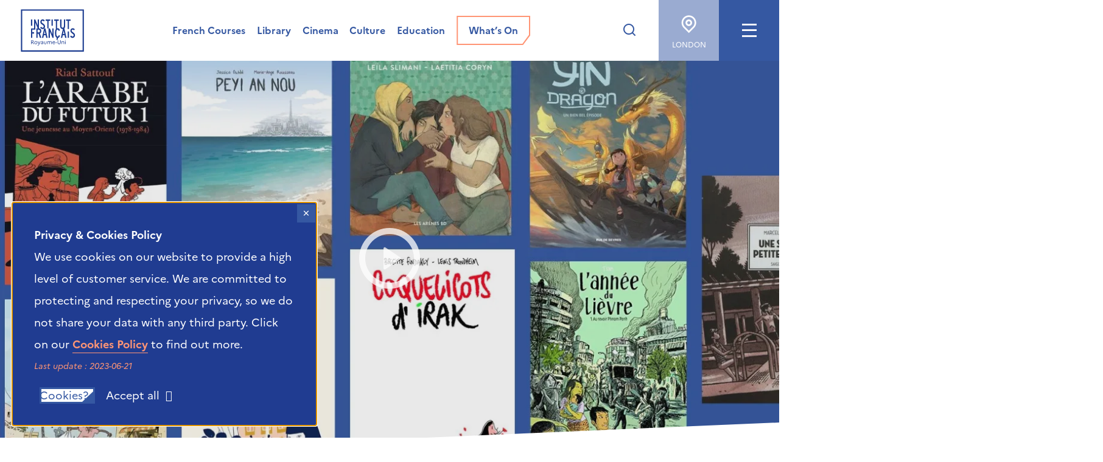

--- FILE ---
content_type: text/html; charset=UTF-8
request_url: https://www.institut-francais.org.uk/read-watch-listen-list/drawing-diversity/
body_size: 14339
content:

<!DOCTYPE html>
<html lang="en-GB" class="no-js">
<head>
 <meta charset="UTF-8">
    <meta name="viewport" content="width=device-width, initial-scale=1">

    <link rel="icon" href="https://www.institut-francais.org.uk/app/themes/ifru/assets/images/favicon/favicon.ico" sizes="any">
        <link rel="apple-touch-icon" sizes="57x57" href="https://www.institut-francais.org.uk/app/themes/ifru/assets/images/favicon/apple-touch-icon-57x57.png" />
        <link rel="apple-touch-icon" sizes="60x60" href="https://www.institut-francais.org.uk/app/themes/ifru/assets/images/favicon/apple-touch-icon-60x60.png" />
        <link rel="apple-touch-icon" sizes="72x72" href="https://www.institut-francais.org.uk/app/themes/ifru/assets/images/favicon/apple-touch-icon-72x72.png" />
        <link rel="apple-touch-icon" sizes="76x76" href="https://www.institut-francais.org.uk/app/themes/ifru/assets/images/favicon/apple-touch-icon-76x76.png" />
        <link rel="apple-touch-icon" sizes="114x114" href="https://www.institut-francais.org.uk/app/themes/ifru/assets/images/favicon/apple-touch-icon-114x114.png" />
        <link rel="apple-touch-icon" sizes="120x120" href="https://www.institut-francais.org.uk/app/themes/ifru/assets/images/favicon/apple-touch-icon-120x120.png" />
        <link rel="apple-touch-icon" sizes="144x144" href="https://www.institut-francais.org.uk/app/themes/ifru/assets/images/favicon/apple-touch-icon-144x144.png" />
        <link rel="apple-touch-icon" sizes="152x152" href="https://www.institut-francais.org.uk/app/themes/ifru/assets/images/favicon/apple-touch-icon-152x152.png" />
        <link rel="apple-touch-icon" sizes="180x180" href="https://www.institut-francais.org.uk/app/themes/ifru/assets/images/favicon/apple-touch-icon-180x180.png" />
            <link rel="icon" sizes="57x57" href="https://www.institut-francais.org.uk/app/themes/ifru/assets/images/favicon/favicon-57x57.png" />
        <link rel="icon" sizes="60x60" href="https://www.institut-francais.org.uk/app/themes/ifru/assets/images/favicon/favicon-60x60.png" />
        <link rel="icon" sizes="72x72" href="https://www.institut-francais.org.uk/app/themes/ifru/assets/images/favicon/favicon-72x72.png" />
        <link rel="icon" sizes="76x76" href="https://www.institut-francais.org.uk/app/themes/ifru/assets/images/favicon/favicon-76x76.png" />
        <link rel="icon" sizes="114x114" href="https://www.institut-francais.org.uk/app/themes/ifru/assets/images/favicon/favicon-114x114.png" />
        <link rel="icon" sizes="120x120" href="https://www.institut-francais.org.uk/app/themes/ifru/assets/images/favicon/favicon-120x120.png" />
        <link rel="icon" sizes="144x144" href="https://www.institut-francais.org.uk/app/themes/ifru/assets/images/favicon/favicon-144x144.png" />
        <link rel="icon" sizes="152x152" href="https://www.institut-francais.org.uk/app/themes/ifru/assets/images/favicon/favicon-152x152.png" />
        <link rel="icon" sizes="180x180" href="https://www.institut-francais.org.uk/app/themes/ifru/assets/images/favicon/favicon-180x180.png" />
        <link rel="manifest" href="https://www.institut-francais.org.uk/app/themes/ifru/assets/images/favicon/manifest.json">
    <link rel="shortcut icon" href="https://www.institut-francais.org.uk/app/themes/ifru/assets/images/favicon/favicon.ico">

    <title>Drawing Diversity - Institut Français · Royaume-Uni</title>
    <script src="https://www.google.com/recaptcha/api.js" async defer></script>
    
<link rel="preload" href="https://iflondres.aec-app.com/arc-en-ciel/dist/extranet_custom_css.php" as="style" onload="this.onload=null;this.rel='stylesheet'"><link rel="preload" href="https://www.institut-francais.org.uk/app/plugins/aec-kiosque/public/css/aec-public.css" as="style" onload="this.onload=null;this.rel='stylesheet'"><script type="text/javascript">
/* <![CDATA[ */
var root_directory = "https://iflondres.extranet-aec.com/";
/* ]]> */
</script>
<script type="text/javascript">
/* <![CDATA[ */
var aecWordpressURL = "";
/* ]]> */
</script>
<script type="text/javascript">
/* <![CDATA[ */
var aecExtranetURL = "https://iflondres.extranet-aec.com/";
/* ]]> */
</script>
<script type="text/javascript">
/* <![CDATA[ */
var aec_app_url = "https://iflondres.aec-app.com";
/* ]]> */
</script>
<script type="text/javascript">
/* <![CDATA[ */
var aecExtranetWebAppsAPIKey = "Mjc4NmMzMmM0ODBjNGM3NDk0MWE0NzU2NDFiNzY2OGRmYjk1N2JlNzk3OTk2OWY3NTMwZDQ4N2ZlYmU2N2Q3Zg==";
/* ]]> */
</script>
<script type="text/javascript">
/* <![CDATA[ */
var templateInUse = "";
/* ]]> */
</script>
<script type="text/javascript">
/* <![CDATA[ */
var currentLanguage = "en_GB";
/* ]]> */
</script>
<script type="text/javascript">
/* <![CDATA[ */
var clientInstance = "iflondres";
/* ]]> */
</script>
<script type="text/javascript">
/* <![CDATA[ */
var aecAppWPURL = "https://iflondres.aec-app.com/arc-en-ciel/api/";
/* ]]> */
</script>
<script type="text/javascript">
/* <![CDATA[ */
window.sessionStorage.setItem("langToSetFromWP", "en_GB");
/* ]]> */
</script>
<meta name='robots' content='index, follow, max-image-preview:large, max-snippet:-1, max-video-preview:-1' />

	<!-- This site is optimized with the Yoast SEO plugin v26.6 - https://yoast.com/wordpress/plugins/seo/ -->
	<link rel="canonical" href="https://www.institut-francais.org.uk/read-watch-listen-list/drawing-diversity/" />
	<meta property="og:locale" content="en_GB" />
	<meta property="og:type" content="article" />
	<meta property="og:title" content="Drawing Diversity - Institut Français · Royaume-Uni" />
	<meta property="og:description" content="Where do comics stand in the representation of diversity? The topical lack of representation in arts and media of diverse characters, identities and heritage often makes headlines but is not necessarily fixed, and the comic books industry makes no exception. To address the issue, talented figures from the current French and British comic scenes, authors [&hellip;]" />
	<meta property="og:url" content="https://www.institut-francais.org.uk/read-watch-listen-list/drawing-diversity/" />
	<meta property="og:site_name" content="Institut Français · Royaume-Uni" />
	<meta property="og:image" content="https://www.institut-francais.org.uk/app/uploads/2023/09/Drawing-Diversity-jpg.webp" />
	<meta property="og:image:width" content="1440" />
	<meta property="og:image:height" content="660" />
	<meta property="og:image:type" content="image/jpeg" />
	<meta name="twitter:card" content="summary_large_image" />
	<script type="application/ld+json" class="yoast-schema-graph">{"@context":"https://schema.org","@graph":[{"@type":"WebPage","@id":"https://www.institut-francais.org.uk/read-watch-listen-list/drawing-diversity/","url":"https://www.institut-francais.org.uk/read-watch-listen-list/drawing-diversity/","name":"Drawing Diversity - Institut Français · Royaume-Uni","isPartOf":{"@id":"https://www.institut-francais.org.uk/#website"},"primaryImageOfPage":{"@id":"https://www.institut-francais.org.uk/read-watch-listen-list/drawing-diversity/#primaryimage"},"image":{"@id":"https://www.institut-francais.org.uk/read-watch-listen-list/drawing-diversity/#primaryimage"},"thumbnailUrl":"https://www.institut-francais.org.uk/app/uploads/2023/09/Drawing-Diversity-jpg.webp","datePublished":"2023-09-14T14:00:35+00:00","breadcrumb":{"@id":"https://www.institut-francais.org.uk/read-watch-listen-list/drawing-diversity/#breadcrumb"},"inLanguage":"en-GB","potentialAction":[{"@type":"ReadAction","target":["https://www.institut-francais.org.uk/read-watch-listen-list/drawing-diversity/"]}]},{"@type":"ImageObject","inLanguage":"en-GB","@id":"https://www.institut-francais.org.uk/read-watch-listen-list/drawing-diversity/#primaryimage","url":"https://www.institut-francais.org.uk/app/uploads/2023/09/Drawing-Diversity-jpg.webp","contentUrl":"https://www.institut-francais.org.uk/app/uploads/2023/09/Drawing-Diversity-jpg.webp","width":1440,"height":660},{"@type":"BreadcrumbList","@id":"https://www.institut-francais.org.uk/read-watch-listen-list/drawing-diversity/#breadcrumb","itemListElement":[{"@type":"ListItem","position":1,"name":"Home","item":"https://www.institut-francais.org.uk/"},{"@type":"ListItem","position":2,"name":"Medias","item":"https://www.institut-francais.org.uk/read-watch-listen/"},{"@type":"ListItem","position":3,"name":"Drawing Diversity"}]},{"@type":"WebSite","@id":"https://www.institut-francais.org.uk/#website","url":"https://www.institut-francais.org.uk/","name":"Institut Français · Royaume-Uni","description":"","potentialAction":[{"@type":"SearchAction","target":{"@type":"EntryPoint","urlTemplate":"https://www.institut-francais.org.uk/?s={search_term_string}"},"query-input":{"@type":"PropertyValueSpecification","valueRequired":true,"valueName":"search_term_string"}}],"inLanguage":"en-GB"}]}</script>
	<!-- / Yoast SEO plugin. -->


<link rel='dns-prefetch' href='//iflondres.extranet-aec.com' />
<link href='https://fonts.gstatic.com' crossorigin rel='preconnect' />
<link rel="alternate" title="oEmbed (JSON)" type="application/json+oembed" href="https://www.institut-francais.org.uk/wp-json/oembed/1.0/embed?url=https%3A%2F%2Fwww.institut-francais.org.uk%2Fread-watch-listen-list%2Fdrawing-diversity%2F" />
<link rel="alternate" title="oEmbed (XML)" type="text/xml+oembed" href="https://www.institut-francais.org.uk/wp-json/oembed/1.0/embed?url=https%3A%2F%2Fwww.institut-francais.org.uk%2Fread-watch-listen-list%2Fdrawing-diversity%2F&#038;format=xml" />
<style id='wp-img-auto-sizes-contain-inline-css' type='text/css'>
img:is([sizes=auto i],[sizes^="auto," i]){contain-intrinsic-size:3000px 1500px}
/*# sourceURL=wp-img-auto-sizes-contain-inline-css */
</style>
<link rel="preload" href="https://iflondres.extranet-aec.com/css/webapp-if.css" as="style" id="webapp-if" onload="this.onload=null;this.rel='stylesheet'">
<link rel="preload" href="https://iflondres.extranet-aec.com/css/jqueryui.css" as="style" id="jqueryui" onload="this.onload=null;this.rel='stylesheet'">
<style id='classic-theme-styles-inline-css' type='text/css'>
/**
 * These rules are needed for backwards compatibility.
 * They should match the button element rules in the base theme.json file.
 */
.wp-block-button__link {
	color: #ffffff;
	background-color: #32373c;
	border-radius: 9999px; /* 100% causes an oval, but any explicit but really high value retains the pill shape. */

	/* This needs a low specificity so it won't override the rules from the button element if defined in theme.json. */
	box-shadow: none;
	text-decoration: none;

	/* The extra 2px are added to size solids the same as the outline versions.*/
	padding: calc(0.667em + 2px) calc(1.333em + 2px);

	font-size: 1.125em;
}

.wp-block-file__button {
	background: #32373c;
	color: #ffffff;
	text-decoration: none;
}

/*# sourceURL=/wp-includes/css/classic-themes.css */
</style>
<link rel='stylesheet' id='ifru-fancybox-css' href='https://www.institut-francais.org.uk/app/plugins/ifru/assets/vendor/fancyapps/jquery.fancybox.min.css?ver=ff12df5c4caedca0e4c79edf1195aab4' media='all' />
<link rel='stylesheet' id='ifru-main-css' href='https://www.institut-francais.org.uk/app/themes/ifru/assets/css/ifru.css?ver=1767325414' media='all' />
<link rel='stylesheet' id='ifru-icons-css' href='https://www.institut-francais.org.uk/app/themes/ifru/assets/css/icons.css?ver=1767325414' media='all' />
<link rel='stylesheet' id='AEC Kiosque-css' href='https://www.institut-francais.org.uk/app/plugins/aec-kiosque/public/css/aec-public.css?ver=2.0.0' media='all' />
<script type="text/javascript" src="https://www.institut-francais.org.uk/wp-includes/js/jquery/jquery.js?ver=3.7.1" id="jquery-core-js"></script>
<script type="text/javascript" src="https://www.institut-francais.org.uk/wp-includes/js/jquery/jquery-migrate.js?ver=3.4.1" id="jquery-migrate-js"></script>
<script type="text/javascript" src="https://www.institut-francais.org.uk/app/plugins/ifru/assets/vendor/tarteaucitron/tarteaucitron.js?ver=202601.2" id="ifru-tac-core-js"></script>
<script type="text/javascript" id="ifru-tac-configuration-js-extra">
/* <![CDATA[ */
var ifru_tac_l10n = {"plugin":{"url":"https://www.institut-francais.org.uk/app/plugins/ifru/"},"locale":"en_GB","language":"en","privacy":{"cookies_title":"Privacy & Cookies Policy","cookies_button_text":"Cookies?","cookies_page":"https://www.institut-francais.org.uk/visit-contact-us/cookies-policy/","cookies_content":"\u003Cp\u003EWe use cookies on our website to provide a high level of customer service. We are committed to protecting and respecting your privacy, so we do not share your data with any third party. Click on our \u003Ca href=\\\"https://www.institut-francais.org.uk/visit-contact-us/cookies-policy/#/\\\"\u003ECookies Policy\u003C/a\u003E to find out more.\u003C/p\u003E","privacy_policy_page":"https://www.institut-francais.org.uk/visit-contact-us/cookies-policy/","privacy_policy_last_update":"Last update : 2023-06-21"}};
//# sourceURL=ifru-tac-configuration-js-extra
/* ]]> */
</script>
<script type="text/javascript" src="https://www.institut-francais.org.uk/app/plugins/ifru/assets/js/consent.js?ver=202601.2" id="ifru-tac-configuration-js"></script>
<script type="text/javascript" id="AEC Kiosque-js-extra">
/* <![CDATA[ */
var aec_options = {"aec_load_kiosque_aec_build":""};
//# sourceURL=AEC%20Kiosque-js-extra
/* ]]> */
</script>
<script type="text/javascript" src="https://www.institut-francais.org.uk/app/plugins/aec-kiosque/public/js/aec-public.js?ver=2.0.0" id="AEC Kiosque-js"></script>
<link rel="https://api.w.org/" href="https://www.institut-francais.org.uk/wp-json/" /><link rel="EditURI" type="application/rsd+xml" title="RSD" href="https://www.institut-francais.org.uk/xmlrpc.php?rsd" />
<link rel='shortlink' href='https://www.institut-francais.org.uk/?p=46595' />
<script type="text/javascript">
(function(url){
	if(/(?:Chrome\/26\.0\.1410\.63 Safari\/537\.31|WordfenceTestMonBot)/.test(navigator.userAgent)){ return; }
	var addEvent = function(evt, handler) {
		if (window.addEventListener) {
			document.addEventListener(evt, handler, false);
		} else if (window.attachEvent) {
			document.attachEvent('on' + evt, handler);
		}
	};
	var removeEvent = function(evt, handler) {
		if (window.removeEventListener) {
			document.removeEventListener(evt, handler, false);
		} else if (window.detachEvent) {
			document.detachEvent('on' + evt, handler);
		}
	};
	var evts = 'contextmenu dblclick drag dragend dragenter dragleave dragover dragstart drop keydown keypress keyup mousedown mousemove mouseout mouseover mouseup mousewheel scroll'.split(' ');
	var logHuman = function() {
		if (window.wfLogHumanRan) { return; }
		window.wfLogHumanRan = true;
		var wfscr = document.createElement('script');
		wfscr.type = 'text/javascript';
		wfscr.async = true;
		wfscr.src = url + '&r=' + Math.random();
		(document.getElementsByTagName('head')[0]||document.getElementsByTagName('body')[0]).appendChild(wfscr);
		for (var i = 0; i < evts.length; i++) {
			removeEvent(evts[i], logHuman);
		}
	};
	for (var i = 0; i < evts.length; i++) {
		addEvent(evts[i], logHuman);
	}
})('//www.institut-francais.org.uk/?wordfence_lh=1&hid=F7E6D48B431801C25701BA6102851672');
</script><meta name="generator" content="performance-lab 4.0.0; plugins: ">
<script type="application/ld+json">
{
    "@context" : "http://schema.org",
    "@type" : "EducationalOrganization",
    "name" : "Institut Français · Royaume-Uni",
    "url" : "https://www.institut-francais.org.uk",
    "logo" : {
        "@type": "ImageObject",
        "url": "https://www.institut-francais.org.uk/app/themes/ifru/assets/images/logo/ifru.svg"
    },
    "priceRange": "abordable",
    "vatID": "",
    "address": {
        "@type": "PostalAddress",
        "streetAddress": "Queensberry Place, 17",
        "addressLocality": "London",
        "postalCode": ""
    },
    "email": "webmaster@institut-francais.org.uk",
    "telephone": "020 7871 3515",
    "image" : {
        "@type": "ImageObject",
        "url": "https://www.institut-francais.org.uk/app/themes/ifru/assets/images/logo/ifru.svg"
    }
}
</script><script type="application/ld+json">
{
    "@context": "http://schema.org",
    "@type": "BreadcrumbList",
    "itemListElement": [
                {
            "@type": "ListItem",
            "position": 1,
            "item": {
                "@id": "https://www.institut-francais.org.uk/",
                "name": "Home"
            }
        },                {
            "@type": "ListItem",
            "position": 2,
            "item": {
                "@id": "https://www.institut-francais.org.uk/read-watch-listen/",
                "name": "Read Watch Listen"
            }
        },                {
            "@type": "ListItem",
            "position": 3,
            "item": {
                "@id": "https://www.institut-francais.org.uk/read-watch-listen-list/",
                "name": "List"
            }
        },                {
            "@type": "ListItem",
            "position": 4,
            "item": {
                "@id": "https://www.institut-francais.org.uk/read-watch-listen-list/drawing-diversity/",
                "name": "Drawing Diversity"
            }
        }            ]
}
</script>
<script type="application/ld+json">
{
    "@context": "http://schema.org",
    "@type": "WebSite",
    "url": "https://www.institut-francais.org.uk",
    "image": {
        "@type": "ImageObject",
        "url": "https://www.institut-francais.org.uk/app/themes/ifru/assets/img/layout/logo-ifru.svg"
    },
    "potentialAction": {
        "@type": "SearchAction",
        "target": "https://www.institut-francais.org.uk?s={search_term_string}",
        "query-input": "required name=search_term_string"
    }
}
</script>		<style type="text/css" id="wp-custom-css">
			.grid-x {
	display: -webkit-flex;
  display: -ms-flexbox;
  display: flex;
  -webkit-flex-flow: row wrap;
  -ms-flex-flow: row wrap;
  flex-flow: row wrap;
	position: relative;
}

.grid-x > .large-4 {
	position: unset;
}

@media print, screen and (min-width: 64em) {
	.grid-x > .large-8 {
		width: 60% !important;
	}
	
	.grid-x > .large-4 {
		width: 30% !important;
		position: absolute;
		right: 20px;
	}
 
	.grid-x > .large-shrink, .grid-x > .large-full, .grid-x > .large-1, .grid-x > .large-2, .grid-x > .large-3, .grid-x > .large-4, .grid-x > .large-5, .grid-x > .large-6, .grid-x > .large-7, .grid-x > .large-8, .grid-x > .large-9, .grid-x > .large-10, .grid-x > .large-11, .grid-x > .large-12 {
		-webkit-flex-basis: auto;
		-ms-flex-preferred-size: auto;
		flex-basis: auto;
	}
}

.grid-x > .small-12 {
	width: 100%;
}

.arc-en-ciel #course-inscription .course-schedules-container tr {
	background-color: initial;
}

.arc-en-ciel #course-inscription table td {
	border: none;
}

.arc-en-ciel #course-inscription course-action-button .classRegister .topnav div.main-action .main-action-button a:not(.long-btn-message) {
	padding: 0.4em 1em !important ;
}		</style>
		<noscript><style id="rocket-lazyload-nojs-css">.rll-youtube-player, [data-lazy-src]{display:none !important;}</style></noscript></head>
<body class="wp-singular media-template-default single single-media postid-46595 wp-theme-ifru aec-activated" style="--context: ifru">
    <div id="site">
        <header class="mobile mobile-header">
    <a href="https://www.institut-francais.org.uk/" title="Go back to homepage" class="header-logo">
        <img class="mobile-header__logo" src="https://www.institut-francais.org.uk/app/themes/ifru/assets/images/logo/ifru.svg" alt="Institut français du Royaume-Uni">
    </a>
    </header>
<footer class="mobile mobile-footer">
	<div class="mobile-footer__links">
		<ul>
			<li class="mobile-footer__link mobile-footer__link--home">
				<a href="/" title="Return to homepage">Home</a>
			</li>
			<li class="mobile-footer__link mobile-footer__link--search">
				<a href="#mobile-search" data-fancybox title="Search information on this website">Search</a>
				<div id="mobile-search" style="display: none">
					<h3>Search</h3>
					<form role="search" method="get" class="search-form-wrapper" action="https://www.institut-francais.org.uk/">
						<div class="search-form">
							<label for="s">
								<span class="hidden screen-reader-text">Search for</span>
								<input type="search" id="s" class="search-field" placeholder="Enter search term &hellip;" value="" name="s" />
							</label>
							<input type="submit" id="searchsubmit" value="Search" style="background: #3558a2; color: #fff; padding: 10px;" />
						</div>
					</form>
				</div>
			</li>
			<li class="mobile-footer__link--switch-location">
				<div class="action-button network-switcher">
				    				    <a class="network-switcher__link" href="https://www.institut-francais.org.uk" title="Institut Français au Royaume-Uni">
				        London				    </a>
				    				</div>
			</li>
			<li class="mobile-footer__link mobile-footer__link--menu mobile-mega-menu-toggle">
				<a class="active" href="#" title="Toggle the menu">Menu</a>
			</li>
		</ul>
	</div>
	<nav id="site-mobile-mega-menu" aria-hidden="true">
    <div class="primary">
                <ul>
        <li class="column">
<ul class="sub-menu">
	<li tabindex="0"  class="menu-item menu-item-type-post_type menu-item-object-page menu-type-post_type menu-variation-button"><div class="inner"><a data-page-id="65"  href="https://www.institut-francais.org.uk/whats-on/"><span>What’s On</span></a></div></li>
	<li tabindex="0"  class="menu-item menu-item-type-post_type menu-item-object-page menu-item-has-children menu-type-post_type menu-variation-header"><a data-page-id="2"  href="https://www.institut-francais.org.uk/french-courses/"><span>French Courses</span></a><button class="sub-menu-toggle" title="Toggle the submenu" aria-hidden="true"><span class="icon icon-chevron-down-regular" aria-hidden="true"></span></button>
	<ul class="sub-menu">
		<li tabindex="0"  class="menu-item menu-item-type-custom menu-item-object-custom menu-type-custom"><a data-page-id="45627"  href="https://www.institut-francais.org.uk/french-courses/#courses-form"><span>Group Courses</span></a></li>
		<li tabindex="0"  class="menu-item menu-item-type-custom menu-item-object-custom menu-type-custom"><a data-page-id="45628"  href="https://www.institut-francais.org.uk/french-courses/#courses-form"><span>Private Courses</span></a></li>
		<li tabindex="0"  class="menu-item menu-item-type-post_type menu-item-object-page menu-type-post_type"><a data-page-id="42669"  href="https://www.institut-francais.org.uk/french-courses/professional-french/"><span>Corporate Training and Business French</span></a></li>
		<li tabindex="0"  class="menu-item menu-item-type-custom menu-item-object-custom menu-type-custom"><a data-page-id="45630"  href="https://www.institut-francais.org.uk/french-courses/#courses-form"><span>E-learning Platforms</span></a></li>
		<li tabindex="0"  class="menu-item menu-item-type-post_type menu-item-object-page menu-type-post_type"><a data-page-id="43595"  href="https://www.institut-francais.org.uk/french-courses/certificates/"><span>Diplomas &#038; Certificates</span></a></li>
		<li tabindex="0"  class="menu-item menu-item-type-post_type menu-item-object-page menu-type-post_type"><a data-page-id="487"  href="https://www.institut-francais.org.uk/french-courses/studying-with-us/"><span>Studying with Us</span></a></li>
	</ul>
</li>
	<li tabindex="0"  class="menu-item menu-item-type-post_type menu-item-object-page menu-item-has-children menu-type-post_type menu-variation-header"><a data-page-id="59"  href="https://www.institut-francais.org.uk/cinema/"><span>Cinema</span></a><button class="sub-menu-toggle" title="Toggle the submenu" aria-hidden="true"><span class="icon icon-chevron-down-regular" aria-hidden="true"></span></button>
	<ul class="sub-menu">
		<li tabindex="0"  class="menu-item menu-item-type-post_type menu-item-object-page menu-type-post_type"><a data-page-id="59"  href="https://www.institut-francais.org.uk/cinema/"><span>Ciné Lumière</span></a></li>
		<li tabindex="0"  class="menu-item menu-item-type-custom menu-item-object-custom menu-type-custom"><a data-page-id="45667"  href="https://www.institut-francais.org.uk/cinema/new-releases/"><span>New Releases</span></a></li>
		<li tabindex="0"  class="menu-item menu-item-type-custom menu-item-object-custom menu-type-custom"><a data-page-id="45668"  href="https://www.institut-francais.org.uk/cinema/special-screenings//"><span>Special Screenings</span></a></li>
		<li tabindex="0"  class="menu-item menu-item-type-custom menu-item-object-custom menu-type-custom"><a data-page-id="45669"  href="https://www.institut-francais.org.uk/cinema/classics/"><span>Classics</span></a></li>
		<li tabindex="0"  class="menu-item menu-item-type-custom menu-item-object-custom menu-type-custom"><a data-page-id="45670"  href="https://www.institut-francais.org.uk/cinema/cinefamilies/"><span>CinéFamilies</span></a></li>
		<li tabindex="0"  class="menu-item menu-item-type-custom menu-item-object-custom menu-type-custom"><a data-page-id="45671"  href="https://www.institut-francais.org.uk/cinema/festivals-series/"><span>Festivals &#038; Series</span></a></li>
	</ul>
</li>
	<li tabindex="0"  class="menu-item menu-item-type-post_type menu-item-object-page menu-item-has-children menu-type-post_type menu-variation-header"><a data-page-id="57"  href="https://www.institut-francais.org.uk/library/"><span>Library</span></a><button class="sub-menu-toggle" title="Toggle the submenu" aria-hidden="true"><span class="icon icon-chevron-down-regular" aria-hidden="true"></span></button>
	<ul class="sub-menu">
		<li tabindex="0"  class="menu-item menu-item-type-custom menu-item-object-custom menu-type-custom"><a data-page-id="45649"  href="https://www.institut-francais.org.uk/library/#our-collections"><span>Collections</span></a></li>
		<li tabindex="0"  class="menu-item menu-item-type-custom menu-item-object-custom menu-type-custom"><a data-page-id="45650"  href="https://www.institut-francais.org.uk/library/#our-spaces"><span>Spaces</span></a></li>
		<li tabindex="0"  class="menu-item menu-item-type-custom menu-item-object-custom menu-type-custom"><a data-page-id="45651"  href="https://www.culturetheque.com/GBR/"><span>Culturethèque</span></a></li>
		<li tabindex="0"  class="menu-item menu-item-type-post_type menu-item-object-page menu-type-post_type"><a data-page-id="530"  href="https://www.institut-francais.org.uk/library/europresse/"><span>Europresse</span></a></li>
	</ul>
</li>
	<li tabindex="0"  class="menu-item menu-item-type-post_type menu-item-object-page menu-item-has-children menu-type-post_type menu-variation-header"><a data-page-id="61"  href="https://www.institut-francais.org.uk/culture/"><span>Culture</span></a><button class="sub-menu-toggle" title="Toggle the submenu" aria-hidden="true"><span class="icon icon-chevron-down-regular" aria-hidden="true"></span></button>
	<ul class="sub-menu">
		<li tabindex="0"  class="menu-item menu-item-type-post_type menu-item-object-page menu-type-post_type"><a data-page-id="48090"  href="https://www.institut-francais.org.uk/culture/books-ideas/"><span>Books &amp; Ideas</span></a></li>
		<li tabindex="0"  class="menu-item menu-item-type-post_type menu-item-object-page menu-type-post_type"><a data-page-id="543"  href="https://www.institut-francais.org.uk/culture/films-tv-new-media/"><span>Films, TV &amp; New Media</span></a></li>
		<li tabindex="0"  class="menu-item menu-item-type-post_type menu-item-object-page menu-type-post_type"><a data-page-id="545"  href="https://www.institut-francais.org.uk/culture/music/"><span>Music</span></a></li>
		<li tabindex="0"  class="menu-item menu-item-type-post_type menu-item-object-page menu-type-post_type"><a data-page-id="547"  href="https://www.institut-francais.org.uk/culture/performing-arts/"><span>Performing Arts</span></a></li>
		<li tabindex="0"  class="menu-item menu-item-type-post_type menu-item-object-page menu-type-post_type"><a data-page-id="549"  href="https://www.institut-francais.org.uk/culture/visual-arts-design/"><span>Visual Arts &amp; Design</span></a></li>
	</ul>
</li>
	<li tabindex="0"  class="menu-item menu-item-type-post_type menu-item-object-page menu-item-has-children menu-type-post_type menu-variation-header"><a data-page-id="63"  href="https://www.institut-francais.org.uk/education-page/"><span>Education</span></a><button class="sub-menu-toggle" title="Toggle the submenu" aria-hidden="true"><span class="icon icon-chevron-down-regular" aria-hidden="true"></span></button>
	<ul class="sub-menu">
		<li tabindex="0"  class="menu-item menu-item-type-custom menu-item-object-custom menu-type-custom"><a data-page-id="45657"  href="https://www.institut-francais.org.uk/education-page/#primary-amp-secondary-education"><span>Primary &#038; Secondary</span></a></li>
		<li tabindex="0"  class="menu-item menu-item-type-post_type menu-item-object-page menu-type-post_type"><a data-page-id="535"  href="https://www.institut-francais.org.uk/education-page/school-activities/"><span>School Activities</span></a></li>
		<li tabindex="0"  class="menu-item menu-item-type-post_type menu-item-object-page menu-type-post_type"><a data-page-id="537"  href="https://www.institut-francais.org.uk/education-page/french-diplomas/"><span>French Diplomas</span></a></li>
		<li tabindex="0"  class="menu-item menu-item-type-custom menu-item-object-custom menu-type-custom"><a data-page-id="45658"  href="https://frenchcourses.org.uk/"><span>Learn French in the UK</span></a></li>
	</ul>
</li>
	<li tabindex="0"  class="menu-item menu-item-type-custom menu-item-object-custom menu-item-has-children menu-type-custom menu-variation-header"><a data-page-id="45672"  href="https://www.institut-francais.org.uk/about-us/"><span>Education &#038; Culture Networks in the UK</span></a><button class="sub-menu-toggle" title="Toggle the submenu" aria-hidden="true"><span class="icon icon-chevron-down-regular" aria-hidden="true"></span></button>
	<ul class="sub-menu">
		<li tabindex="0"  class="menu-item menu-item-type-custom menu-item-object-custom menu-type-custom"><a data-page-id="45673"  href="http://www.ifecosse.org.uk/"><span>Institut français d&#8217;Écosse</span></a></li>
		<li tabindex="0"  class="menu-item menu-item-type-custom menu-item-object-custom menu-type-custom"><a data-page-id="45674"  href="https://frenchcourses.org.uk/"><span>Alliances françaises</span></a></li>
		<li tabindex="0"  class="menu-item menu-item-type-custom menu-item-object-custom menu-type-custom"><a data-page-id="45675"  href="https://www.mfo.ac.uk/"><span>Maison française d&#8217;Oxford</span></a></li>
		<li tabindex="0"  class="menu-item menu-item-type-post_type menu-item-object-page menu-type-post_type"><a data-page-id="42578"  href="https://www.institut-francais.org.uk/?page_id=42578"><span>Lumière</span></a></li>
	</ul>
</li>
	<li tabindex="0"  class="menu-item menu-item-type-post_type menu-item-object-page menu-item-has-children menu-type-post_type menu-variation-header"><a data-page-id="499"  href="https://www.institut-francais.org.uk/join-support-us/"><span>Join &#038; Support Us</span></a><button class="sub-menu-toggle" title="Toggle the submenu" aria-hidden="true"><span class="icon icon-chevron-down-regular" aria-hidden="true"></span></button>
	<ul class="sub-menu">
		<li tabindex="0"  class="menu-item menu-item-type-post_type menu-item-object-page menu-type-post_type"><a data-page-id="499"  href="https://www.institut-francais.org.uk/join-support-us/"><span>Support Us</span></a></li>
		<li tabindex="0"  class="menu-item menu-item-type-post_type menu-item-object-page menu-type-post_type"><a data-page-id="503"  href="https://www.institut-francais.org.uk/join-support-us/the-french-institute-trust/"><span>The Friends of the French Institute Trust</span></a></li>
		<li tabindex="0"  class="menu-item menu-item-type-post_type menu-item-object-page menu-type-post_type"><a data-page-id="505"  href="https://www.institut-francais.org.uk/join-support-us/the-patrons-circle/"><span>The Patrons’ Circle</span></a></li>
		<li tabindex="0"  class="menu-item menu-item-type-custom menu-item-object-custom menu-type-custom"><a data-page-id="45643"  href="https://www.confluence-ifru.org/"><span>Confluence Campaign</span></a></li>
		<li tabindex="0"  class="menu-item menu-item-type-post_type menu-item-object-page menu-type-post_type"><a data-page-id="509"  href="https://www.institut-francais.org.uk/membership/"><span>Join Us</span></a></li>
		<li tabindex="0"  class="menu-item menu-item-type-post_type menu-item-object-page menu-type-post_type"><a data-page-id="511"  href="https://www.institut-francais.org.uk/25-under/"><span>25 &amp; Under</span></a></li>
	</ul>
</li>
	<li tabindex="0"  class="menu-item menu-item-type-custom menu-item-object-custom menu-item-has-children menu-type-custom menu-variation-header"><a data-page-id="45659"  href="https://www.institut-francais.org.uk/french-courses/professional-french/#/"><span>Corporate Opportunities</span></a><button class="sub-menu-toggle" title="Toggle the submenu" aria-hidden="true"><span class="icon icon-chevron-down-regular" aria-hidden="true"></span></button>
	<ul class="sub-menu">
		<li tabindex="0"  class="menu-item menu-item-type-post_type menu-item-object-page menu-type-post_type"><a data-page-id="42669"  href="https://www.institut-francais.org.uk/french-courses/professional-french/"><span>Corporate Training and Business French</span></a></li>
		<li tabindex="0"  class="menu-item menu-item-type-post_type menu-item-object-page menu-type-post_type"><a data-page-id="555"  href="https://www.institut-francais.org.uk/join-support-us/corporate-circle/"><span>Corporate Circle</span></a></li>
		<li tabindex="0"  class="menu-item menu-item-type-post_type menu-item-object-page menu-type-post_type"><a data-page-id="559"  href="https://www.institut-francais.org.uk/venue-hire/"><span>Venue Hire</span></a></li>
	</ul>
</li>
	<li tabindex="0"  class="menu-item menu-item-type-post_type menu-item-object-page menu-item-has-children menu-type-post_type menu-variation-header"><a data-page-id="178"  href="https://www.institut-francais.org.uk/about-us/"><span>About Us</span></a><button class="sub-menu-toggle" title="Toggle the submenu" aria-hidden="true"><span class="icon icon-chevron-down-regular" aria-hidden="true"></span></button>
	<ul class="sub-menu">
		<li tabindex="0"  class="menu-item menu-item-type-post_type menu-item-object-page menu-type-post_type"><a data-page-id="178"  href="https://www.institut-francais.org.uk/about-us/"><span>In a Few Words</span></a></li>
		<li tabindex="0"  class="menu-item menu-item-type-custom menu-item-object-custom menu-type-custom"><a data-page-id="45698"  href="https://www.institut-francais.org.uk/about-us/#in-figures"><span>In Figures</span></a></li>
		<li tabindex="0"  class="menu-item menu-item-type-post_type menu-item-object-page menu-type-post_type"><a data-page-id="616"  href="https://www.institut-francais.org.uk/about-us/team/"><span>The Team</span></a></li>
		<li tabindex="0"  class="menu-item menu-item-type-custom menu-item-object-custom menu-type-custom"><a data-page-id="45688"  href="https://www.institut-francais.org.uk/about-us/#the-institut-francais-in-the-world"><span>The Institut français in the World</span></a></li>
		<li tabindex="0"  class="menu-item menu-item-type-post_type menu-item-object-page menu-type-post_type"><a data-page-id="614"  href="https://www.institut-francais.org.uk/about-us/press-room/"><span>Press Room</span></a></li>
		<li tabindex="0"  class="menu-item menu-item-type-post_type menu-item-object-page menu-type-post_type"><a data-page-id="618"  href="https://www.institut-francais.org.uk/about-us/jobs-applications/"><span>Jobs &amp; Applications</span></a></li>
		<li tabindex="0"  class="menu-item menu-item-type-post_type menu-item-object-page menu-type-post_type"><a data-page-id="620"  href="https://www.institut-francais.org.uk/about-us/useful-links/"><span>Useful Links</span></a></li>
	</ul>
</li>
	<li tabindex="0"  class="menu-item menu-item-type-post_type menu-item-object-page menu-item-has-children menu-type-post_type menu-variation-header"><a data-page-id="624"  href="https://www.institut-francais.org.uk/visit-contact-us/"><span>Visit &#038; Contact Us</span></a><button class="sub-menu-toggle" title="Toggle the submenu" aria-hidden="true"><span class="icon icon-chevron-down-regular" aria-hidden="true"></span></button>
	<ul class="sub-menu">
		<li tabindex="0"  class="menu-item menu-item-type-post_type menu-item-object-page menu-type-post_type"><a data-page-id="624"  href="https://www.institut-francais.org.uk/visit-contact-us/"><span>Visit &#038; Contact Us</span></a></li>
		<li tabindex="0"  class="menu-item menu-item-type-post_type menu-item-object-page menu-type-post_type"><a data-page-id="626"  href="https://www.institut-francais.org.uk/visit-contact-us/cafe-restaurant/"><span>Gazette Brasserie</span></a></li>
		<li tabindex="0"  class="menu-item menu-item-type-post_type menu-item-object-page menu-type-post_type"><a data-page-id="42568"  href="https://www.institut-francais.org.uk/visit-contact-us/ticket-prices/"><span>Ticket Prices</span></a></li>
		<li tabindex="0"  class="menu-item menu-item-type-post_type menu-item-object-page menu-type-post_type"><a data-page-id="630"  href="https://www.institut-francais.org.uk/visit-contact-us/terms-conditions/"><span>Terms &amp; Conditions</span></a></li>
		<li tabindex="0"  class="menu-item menu-item-type-post_type menu-item-object-page menu-type-post_type"><a data-page-id="43737"  href="https://www.institut-francais.org.uk/visit-contact-us/cookies-policy/"><span>Privacy &amp; Cookies Policy</span></a></li>
		<li tabindex="0"  class="menu-item menu-item-type-post_type menu-item-object-page menu-type-post_type"><a data-page-id="632"  href="https://www.institut-francais.org.uk/visit-contact-us/faq/"><span>FAQ</span></a></li>
	</ul>
</li>
	<li tabindex="0"  class="menu-item menu-item-type-post_type menu-item-object-page menu-type-post_type menu-variation-button"><div class="inner"><a data-page-id="605"  href="https://www.institut-francais.org.uk/read-watch-listen/"><span>Read Watch Listen</span></a></div></li>
	<li tabindex="0"  class="menu-item menu-item-type-post_type menu-item-object-page current_page_parent menu-type-post_type menu-variation-button"><div class="inner"><a data-page-id="42650"  href="https://www.institut-francais.org.uk/news/"><span>News</span></a></div></li>
</ul>
</li>        </ul>
        
        <div class="extended">
            <div class="socials">
	<h4 class="hidden" aria-hidden>Our social networks</h4>
	<ul class="social-networks">
				<li>
			<a href="https://bsky.app/profile/frenchinstituteuk.bsky.social" title="Find us on Bluesky" target="_blank" rel="noopener">
				<i class="ri-bluesky-fill"></i>
				<span class="hidden" aria-hidden="true">Find us on Bluesky</span>
			</a>
		</li>
				<li>
			<a href="https://www.instagram.com/ifru_london/?hl=en" title="Find us on Instagram" target="_blank" rel="noopener">
				<i class="ri-instagram-line"></i>
				<span class="hidden" aria-hidden="true">Find us on Instagram</span>
			</a>
		</li>
				<li>
			<a href="https://www.facebook.com/InstitutFrancaisLondon/" title="Find us on Facebook" target="_blank" rel="noopener">
				<i class="ri-facebook-circle-fill"></i>
				<span class="hidden" aria-hidden="true">Find us on Facebook</span>
			</a>
		</li>
				<li>
			<a href="https://twitter.com/ifru_london" title="Find us on Twitter" target="_blank" rel="noopener">
				<i class="ri-twitter-x-fill"></i>
				<span class="hidden" aria-hidden="true">Find us on Twitter</span>
			</a>
		</li>
				<li>
			<a href="https://www.youtube.com/channel/UCvR69HaOch29qmGulKFRwkg" title="Find us on YouTube" target="_blank" rel="noopener">
				<i class="ri-youtube-fill"></i>
				<span class="hidden" aria-hidden="true">Find us on YouTube</span>
			</a>
		</li>
				<li>
			<a href="https://www.linkedin.com/company/ifru/" title="Find us on LinkedIn" target="_blank" rel="noopener">
				<i class="ri-linkedin-box-fill"></i>
				<span class="hidden" aria-hidden="true">Find us on LinkedIn</span>
			</a>
		</li>
				<li>
			<a href="https://flic.kr/ps/46rvVx" title="Find us on Flickr" target="_blank" rel="noopener">
				<i class="ri-flickr-line"></i>
				<span class="hidden" aria-hidden="true">Find us on Flickr</span>
			</a>
		</li>
			</ul>
</div>
<div class="subscribe-newsletter">
    <a href="https://07yv7.mjlp.lu/lp/07yv7/a-wyJBoRgwLCw8UAavq1u" target="_blank" title="Subscribe to our newsletter">
        Subscribe to our newsletter        <i class="ri-mail-add-line"></i>
    </a>
</div>        </div>
    </div>
    </nav></footer>        <header id="site-header" class="site-header">
    <div class="main-menu-wrapper">
        <div class="site-branding">
            <a href="https://www.institut-francais.org.uk/" title="Go back to homepage" class="site-logo">
                <img class="site-logo__image" src="https://www.institut-francais.org.uk/app/themes/ifru/assets/images/logo/ifru.svg" alt="Institut français du Royaume-Uni" aria-hidden="true" />
            </a>
        </div>
                <nav id="main-navigation" class="main-navigation">
            <ol>
            <li tabindex="0"  class="menu-item menu-item-type-post_type menu-item-object-page menu-type-post_type"><a data-page-id="2"  href="https://www.institut-francais.org.uk/french-courses/"><span>French Courses</span></a></li>
<li tabindex="0"  class="menu-item menu-item-type-post_type menu-item-object-page menu-type-post_type"><a data-page-id="57"  href="https://www.institut-francais.org.uk/library/"><span>Library</span></a></li>
<li tabindex="0"  class="menu-item menu-item-type-post_type menu-item-object-page menu-type-post_type"><a data-page-id="59"  href="https://www.institut-francais.org.uk/cinema/"><span>Cinema</span></a></li>
<li tabindex="0"  class="menu-item menu-item-type-post_type menu-item-object-page menu-type-post_type"><a data-page-id="61"  href="https://www.institut-francais.org.uk/culture/"><span>Culture</span></a></li>
<li tabindex="0"  class="menu-item menu-item-type-post_type menu-item-object-page menu-type-post_type"><a data-page-id="63"  href="https://www.institut-francais.org.uk/education-page/"><span>Education</span></a></li>
<li tabindex="0"  class="menu-item menu-item-type-post_type menu-item-object-page menu-type-post_type menu-variation-button"><div class="inner"><a data-page-id="65"  href="https://www.institut-francais.org.uk/whats-on/"><span>What’s On</span></a></div></li>
            </ol>
        </nav>
                <form role="search" method="get" class="search-form-wrapper" action="https://www.institut-francais.org.uk/">
	<div class="search-trigger">
		<i class="ri-search-line"></i>
	</div>
	<div class="search-form">
		<label for="s">
			<span class="hidden screen-reader-text">Search for</span>
			<input type="search" id="s" class="search-field" placeholder="What are you looking for ? &hellip;" value="" name="s" />
		</label>
	</div>
</form>
<div class="action-button network-switcher">
        <a class="network-switcher__link" href="https://www.institut-francais.org.uk" title="Institut Français au Royaume-Uni">
        <i class="ri-map-pin-line"></i>
        London    </a>
    <a class="network-switcher__toggle" href="https://www.ifecosse.org.uk" title="Institut Français en Écosse">
        Edinburgh        <div class="toggler"></div>
    </a>
    </div>
<style type="text/css">
	.network-switcher__link {
    	margin-bottom: 7px;
	}
	
    .network-switcher__link i.ri-map-pin-line, .network-switcher__alternative-link i.ri-arrow-right-line {
        margin-bottom: -10px;
    }

    .network-switcher {
        position: relative;
    }

    .network-switcher__toggle {
        display: none;
        position: absolute;
        transition: all 0.1s linear;
        background: #9aabd1;
        top: 0; left: 0;
        height: 100%; width: 100%;
        opacity: 0;
        pointer-events: none;
        display: flex;
        flex-direction: column;
        align-items: center;
        justify-content: center;
    }

    .mobile-footer__link--switch-location a.network-switcher__alternative-link.visible:before {
        font-family: "remixicon";
        content: "\ea6c";
        color: #3558a2;
        display: flex;
        align-items: center;
        font-size: 2.4rem;
    }

    .mobile-footer__link--switch-location a.network-switcher__link:before {
        background: url(/app/themes/ifru/assets/images/icons/menu/location.svg) no-repeat center center;
    }

    .network-switcher__alternative-link {
        position: fixed;
        margin-top: 1px;
        transition: all 0.1s linear;
        background: #d5dced;
        bottom: 80px;
        right: 25%;
        aspect-ratio: 1;
        width: 25%;
        opacity: 0;
        pointer-events: none;
        display: flex;
        flex-direction: column;
        align-items: center;
        justify-content: center;
        z-index: 1000;
    }

    .mobile.network-switcher__alternative-link.visible {
        transition: none;
        background: #d5dced;
        bottom: 80px;
        top: auto;
        position: fixed;
        pointer-events: all;
        z-index: 99999;
        opacity: 1;
        height: 100px;
        display: flex;
        gap: 8px;
		font-size: 14px;
		color: #3558a2;
    }

    .mobile.network-switcher__alternative-link.visible i {
		font-size: 18px;
    }

    .mobile-footer, .mobile-footer__links {
        z-index: 99999;
    }

    .mobile .network-switcher__link {
        background: #ebeef6;
        color: #3558a2;
    }
    .mobile .network-switcher__link {
        padding-top: 18px;
        justify-content: flex-start;
    }

    .mobile-footer__link--switch-location a.network-switcher__link:hover:before, .mobile-footer__link--switch-location a.network-switcher.active .network-switcher__link:before {
        filter: none;
    }

    .network-switcher:hover .network-switcher__toggle,
    .network-switcher:hover .network-switcher__alternative-link {
        opacity: 1;
        pointer-events: all;
    }

    .mobile .network-switcher__link {
        flex-grow: 0;
        height: 100px;
    }

    .mobile .network-switcher {
        /* height: 200px;
        bottom: 100px;
        display: flex;
        flex-direction: column-reverse;
        align-items: center;
        justify-content: flex-start; */
    }

    .mobile-footer__link--switch-location {
        width: 20%;
        height: 100%;
        flex-grow: 1;
    }

    .mobile-footer__link--switch-location a {
        display: flex;
        flex-direction: column;
        flex-grow: 1;
        align-items: center;
        justify-content: center;
        width: 100%;
        height: 100%;
        font-size: 1.4rem;
        padding-top: var(--spacer-extra-small);
        color: #3558a2;
        background: #ffffff;
    }

    .mobile-footer__link--switch-location a:before {
        content: " ";
        width: 25px;
        height: 25px;
        background: url("/app/themes/ifru/assets/images/icons/menu/location.svg") no-repeat center center;
    }
</style>        <a class="action-button mega-menu-toggle" href="#">
            <i class="ri-menu-line"></i>
        </a>
    </div>
    <nav id="site-mega-menu">
    <div class="primary">
                <ul>
        <li class="column">
<ul class="sub-menu">
	<li tabindex="0"  class="menu-item menu-item-type-post_type menu-item-object-page menu-item-has-children menu-type-post_type menu-variation-header"><a data-page-id="2"  href="https://www.institut-francais.org.uk/french-courses/"><span>French Courses</span></a><button class="sub-menu-toggle" title="Toggle the submenu" aria-hidden="true"><span class="icon icon-chevron-down-regular" aria-hidden="true"></span></button>
	<ul class="sub-menu">
		<li tabindex="0"  class="menu-item menu-item-type-custom menu-item-object-custom menu-type-custom"><a data-page-id="44409"  href="https://www.institut-francais.org.uk/french-courses#courses-form"><span>Group Courses</span></a></li>
		<li tabindex="0"  class="menu-item menu-item-type-custom menu-item-object-custom menu-type-custom"><a data-page-id="45542"  href="https://www.institut-francais.org.uk/french-courses#courses-form"><span>Private Courses</span></a></li>
		<li tabindex="0"  class="menu-item menu-item-type-custom menu-item-object-custom menu-type-custom"><a data-page-id="45543"  href="https://www.institut-francais.org.uk/french-courses/professional-french/#/"><span>Corporate Training</span></a></li>
		<li tabindex="0"  class="menu-item menu-item-type-custom menu-item-object-custom menu-type-custom"><a data-page-id="45544"  href="https://www.institut-francais.org.uk/french-courses#courses-form"><span>E-learning Platforms</span></a></li>
		<li tabindex="0"  class="menu-item menu-item-type-custom menu-item-object-custom menu-type-custom"><a data-page-id="45545"  href="https://www.institut-francais.org.uk/certificates/#/"><span>Diplomas &#038; Certificates</span></a></li>
		<li tabindex="0"  class="menu-item menu-item-type-post_type menu-item-object-page menu-type-post_type"><a data-page-id="487"  href="https://www.institut-francais.org.uk/french-courses/studying-with-us/"><span>Studying with Us</span></a></li>
	</ul>
</li>
	<li tabindex="0"  class="menu-item menu-item-type-post_type menu-item-object-page menu-item-has-children menu-type-post_type menu-variation-header"><a data-page-id="61"  href="https://www.institut-francais.org.uk/culture/"><span>Culture</span></a><button class="sub-menu-toggle" title="Toggle the submenu" aria-hidden="true"><span class="icon icon-chevron-down-regular" aria-hidden="true"></span></button>
	<ul class="sub-menu">
		<li tabindex="0"  class="menu-item menu-item-type-post_type menu-item-object-page menu-type-post_type"><a data-page-id="48090"  href="https://www.institut-francais.org.uk/culture/books-ideas/"><span>Books &amp; Ideas</span></a></li>
		<li tabindex="0"  class="menu-item menu-item-type-post_type menu-item-object-page menu-type-post_type"><a data-page-id="543"  href="https://www.institut-francais.org.uk/culture/films-tv-new-media/"><span>Films, TV &amp; New Media</span></a></li>
		<li tabindex="0"  class="menu-item menu-item-type-post_type menu-item-object-page menu-type-post_type"><a data-page-id="545"  href="https://www.institut-francais.org.uk/culture/music/"><span>Music</span></a></li>
		<li tabindex="0"  class="menu-item menu-item-type-post_type menu-item-object-page menu-type-post_type"><a data-page-id="547"  href="https://www.institut-francais.org.uk/culture/performing-arts/"><span>Performing Arts</span></a></li>
		<li tabindex="0"  class="menu-item menu-item-type-post_type menu-item-object-page menu-type-post_type"><a data-page-id="549"  href="https://www.institut-francais.org.uk/culture/visual-arts-design/"><span>Visual Arts &amp; Design</span></a></li>
	</ul>
</li>
	<li tabindex="0"  class="menu-item menu-item-type-post_type menu-item-object-page menu-item-has-children menu-type-post_type menu-variation-header"><a data-page-id="499"  href="https://www.institut-francais.org.uk/join-support-us/"><span>Join &#038; Support Us</span></a><button class="sub-menu-toggle" title="Toggle the submenu" aria-hidden="true"><span class="icon icon-chevron-down-regular" aria-hidden="true"></span></button>
	<ul class="sub-menu">
		<li tabindex="0"  class="menu-item menu-item-type-post_type menu-item-object-page menu-type-post_type"><a data-page-id="499"  href="https://www.institut-francais.org.uk/join-support-us/"><span>Support Us</span></a></li>
		<li tabindex="0"  class="menu-item menu-item-type-post_type menu-item-object-page menu-type-post_type"><a data-page-id="503"  href="https://www.institut-francais.org.uk/join-support-us/the-french-institute-trust/"><span>The Friends of the French Institute Trust</span></a></li>
		<li tabindex="0"  class="menu-item menu-item-type-post_type menu-item-object-page menu-type-post_type"><a data-page-id="505"  href="https://www.institut-francais.org.uk/join-support-us/the-patrons-circle/"><span>The Patrons’ Circle</span></a></li>
		<li tabindex="0"  class="menu-item menu-item-type-post_type menu-item-object-page menu-type-post_type"><a data-page-id="52831"  href="https://www.institut-francais.org.uk/join-support-us/confluence-a-new-era-for-the-language-centre/"><span>Confluence Campaign</span></a></li>
		<li tabindex="0"  class="menu-item menu-item-type-post_type menu-item-object-page menu-type-post_type"><a data-page-id="509"  href="https://www.institut-francais.org.uk/membership/"><span>Join Us</span></a></li>
		<li tabindex="0"  class="menu-item menu-item-type-post_type menu-item-object-page menu-type-post_type"><a data-page-id="511"  href="https://www.institut-francais.org.uk/25-under/"><span>25 &amp; Under</span></a></li>
	</ul>
</li>
</ul>
</li><li class="column">
<ul class="sub-menu">
	<li tabindex="0"  class="menu-item menu-item-type-post_type menu-item-object-page menu-item-has-children menu-type-post_type menu-variation-header"><a data-page-id="57"  href="https://www.institut-francais.org.uk/library/"><span>Library</span></a><button class="sub-menu-toggle" title="Toggle the submenu" aria-hidden="true"><span class="icon icon-chevron-down-regular" aria-hidden="true"></span></button>
	<ul class="sub-menu">
		<li tabindex="0"  class="menu-item menu-item-type-custom menu-item-object-custom menu-type-custom"><a data-page-id="44388"  href="https://www.institut-francais.org.uk/library/#our-collections"><span>Collections</span></a></li>
		<li tabindex="0"  class="menu-item menu-item-type-custom menu-item-object-custom menu-type-custom"><a data-page-id="44389"  href="https://www.institut-francais.org.uk/library/#our-spaces"><span>Spaces</span></a></li>
		<li tabindex="0"  class="menu-item menu-item-type-custom menu-item-object-custom menu-type-custom"><a data-page-id="44390"  href="https://www.culturetheque.com/GBR/"><span>Culturethèque</span></a></li>
		<li tabindex="0"  class="menu-item menu-item-type-post_type menu-item-object-page menu-type-post_type"><a data-page-id="530"  href="https://www.institut-francais.org.uk/library/europresse/"><span>Europresse</span></a></li>
	</ul>
</li>
	<li tabindex="0"  class="menu-item menu-item-type-post_type menu-item-object-page menu-item-has-children menu-type-post_type menu-variation-header"><a data-page-id="63"  href="https://www.institut-francais.org.uk/education-page/"><span>Education</span></a><button class="sub-menu-toggle" title="Toggle the submenu" aria-hidden="true"><span class="icon icon-chevron-down-regular" aria-hidden="true"></span></button>
	<ul class="sub-menu">
		<li tabindex="0"  class="menu-item menu-item-type-custom menu-item-object-custom menu-type-custom"><a data-page-id="44391"  href="https://www.institut-francais.org.uk/education-page/#primary-amp-secondary-education"><span>Primary &#038; Secondary</span></a></li>
		<li tabindex="0"  class="menu-item menu-item-type-post_type menu-item-object-page menu-type-post_type"><a data-page-id="535"  href="https://www.institut-francais.org.uk/education-page/school-activities/"><span>School Activities</span></a></li>
		<li tabindex="0"  class="menu-item menu-item-type-post_type menu-item-object-page menu-type-post_type"><a data-page-id="537"  href="https://www.institut-francais.org.uk/education-page/french-diplomas/"><span>French Diplomas</span></a></li>
		<li tabindex="0"  class="menu-item menu-item-type-custom menu-item-object-custom menu-type-custom"><a data-page-id="44392"  href="https://frenchcourses.org.uk/"><span>Learn French in the UK</span></a></li>
	</ul>
</li>
	<li tabindex="0"  class="menu-item menu-item-type-custom menu-item-object-custom menu-item-has-children menu-type-custom menu-variation-header"><a data-page-id="44394"  href="https://www.institut-francais.org.uk/french-courses/professional-french/#/"><span>Corporate Opportunities</span></a><button class="sub-menu-toggle" title="Toggle the submenu" aria-hidden="true"><span class="icon icon-chevron-down-regular" aria-hidden="true"></span></button>
	<ul class="sub-menu">
		<li tabindex="0"  class="menu-item menu-item-type-post_type menu-item-object-page menu-type-post_type"><a data-page-id="42669"  href="https://www.institut-francais.org.uk/french-courses/professional-french/"><span>Corporate Training and Business French</span></a></li>
		<li tabindex="0"  class="menu-item menu-item-type-post_type menu-item-object-page menu-type-post_type"><a data-page-id="555"  href="https://www.institut-francais.org.uk/join-support-us/corporate-circle/"><span>Corporate Circle</span></a></li>
		<li tabindex="0"  class="menu-item menu-item-type-post_type menu-item-object-page menu-type-post_type"><a data-page-id="559"  href="https://www.institut-francais.org.uk/venue-hire/"><span>Venue Hire</span></a></li>
	</ul>
</li>
</ul>
</li><li class="column">
<ul class="sub-menu">
	<li tabindex="0"  class="menu-item menu-item-type-post_type menu-item-object-page menu-item-has-children menu-type-post_type menu-variation-header"><a data-page-id="59"  href="https://www.institut-francais.org.uk/cinema/"><span>Cinema</span></a><button class="sub-menu-toggle" title="Toggle the submenu" aria-hidden="true"><span class="icon icon-chevron-down-regular" aria-hidden="true"></span></button>
	<ul class="sub-menu">
		<li tabindex="0"  class="menu-item menu-item-type-post_type menu-item-object-page menu-type-post_type"><a data-page-id="59"  href="https://www.institut-francais.org.uk/cinema/"><span>Ciné Lumière</span></a></li>
		<li tabindex="0"  class="menu-item menu-item-type-custom menu-item-object-custom menu-type-custom"><a data-page-id="44401"  href="https://www.institut-francais.org.uk/cinema/new-releases/"><span>New Releases</span></a></li>
		<li tabindex="0"  class="menu-item menu-item-type-custom menu-item-object-custom menu-type-custom"><a data-page-id="44402"  href="https://www.institut-francais.org.uk/cinema/special-screenings/"><span>Special Screenings</span></a></li>
		<li tabindex="0"  class="menu-item menu-item-type-custom menu-item-object-custom menu-type-custom"><a data-page-id="44404"  href="https://www.institut-francais.org.uk/cinema/classics/"><span>Classics</span></a></li>
		<li tabindex="0"  class="menu-item menu-item-type-custom menu-item-object-custom menu-type-custom"><a data-page-id="44405"  href="https://www.institut-francais.org.uk/cinema/cinefamilies/"><span>CinéFamilies</span></a></li>
		<li tabindex="0"  class="menu-item menu-item-type-custom menu-item-object-custom menu-type-custom"><a data-page-id="44403"  href="https://www.institut-francais.org.uk/cinema/festivals-series/"><span>Festivals &#038; Series</span></a></li>
	</ul>
</li>
	<li tabindex="0"  class="menu-item menu-item-type-custom menu-item-object-custom menu-item-has-children menu-type-custom menu-variation-header"><a data-page-id="44406"  href="https://www.institut-francais.org.uk/about-us/"><span>Education &#038; Culture Networks in the UK</span></a><button class="sub-menu-toggle" title="Toggle the submenu" aria-hidden="true"><span class="icon icon-chevron-down-regular" aria-hidden="true"></span></button>
	<ul class="sub-menu">
		<li tabindex="0"  class="menu-item menu-item-type-custom menu-item-object-custom menu-type-custom"><a data-page-id="599"  href="http://www.ifecosse.org.uk/"><span>Institut français d&#8217;Écosse</span></a></li>
		<li tabindex="0"  class="menu-item menu-item-type-custom menu-item-object-custom menu-type-custom"><a data-page-id="600"  href="https://frenchcourses.org.uk/"><span>Alliances françaises</span></a></li>
		<li tabindex="0"  class="menu-item menu-item-type-custom menu-item-object-custom menu-type-custom"><a data-page-id="601"  href="https://www.mfo.ac.uk/"><span>Maison française d&#8217;Oxford</span></a></li>
		<li tabindex="0"  class="menu-item menu-item-type-post_type menu-item-object-page menu-type-post_type"><a data-page-id="42578"  href="https://www.institut-francais.org.uk/?page_id=42578"><span>Lumière</span></a></li>
	</ul>
</li>
	<li tabindex="0"  class="menu-item menu-item-type-post_type menu-item-object-page menu-type-post_type menu-variation-button"><div class="inner"><a data-page-id="65"  href="https://www.institut-francais.org.uk/whats-on/"><span>What’s On</span></a></div></li>
	<li tabindex="0"  class="menu-item menu-item-type-post_type menu-item-object-page menu-type-post_type menu-variation-button"><div class="inner"><a data-page-id="605"  href="https://www.institut-francais.org.uk/read-watch-listen/"><span>Read Watch Listen</span></a></div></li>
	<li tabindex="0"  class="menu-item menu-item-type-post_type menu-item-object-page current_page_parent menu-type-post_type menu-variation-button"><div class="inner"><a data-page-id="42650"  href="https://www.institut-francais.org.uk/news/"><span>News</span></a></div></li>
</ul>
</li>        </ul>
        
        <div class="extended">
            <div class="socials">
	<h4 class="hidden" aria-hidden>Our social networks</h4>
	<ul class="social-networks">
				<li>
			<a href="https://bsky.app/profile/frenchinstituteuk.bsky.social" title="Find us on Bluesky" target="_blank" rel="noopener">
				<i class="ri-bluesky-fill"></i>
				<span class="hidden" aria-hidden="true">Find us on Bluesky</span>
			</a>
		</li>
				<li>
			<a href="https://www.instagram.com/ifru_london/?hl=en" title="Find us on Instagram" target="_blank" rel="noopener">
				<i class="ri-instagram-line"></i>
				<span class="hidden" aria-hidden="true">Find us on Instagram</span>
			</a>
		</li>
				<li>
			<a href="https://www.facebook.com/InstitutFrancaisLondon/" title="Find us on Facebook" target="_blank" rel="noopener">
				<i class="ri-facebook-circle-fill"></i>
				<span class="hidden" aria-hidden="true">Find us on Facebook</span>
			</a>
		</li>
				<li>
			<a href="https://twitter.com/ifru_london" title="Find us on Twitter" target="_blank" rel="noopener">
				<i class="ri-twitter-x-fill"></i>
				<span class="hidden" aria-hidden="true">Find us on Twitter</span>
			</a>
		</li>
				<li>
			<a href="https://www.youtube.com/channel/UCvR69HaOch29qmGulKFRwkg" title="Find us on YouTube" target="_blank" rel="noopener">
				<i class="ri-youtube-fill"></i>
				<span class="hidden" aria-hidden="true">Find us on YouTube</span>
			</a>
		</li>
				<li>
			<a href="https://www.linkedin.com/company/ifru/" title="Find us on LinkedIn" target="_blank" rel="noopener">
				<i class="ri-linkedin-box-fill"></i>
				<span class="hidden" aria-hidden="true">Find us on LinkedIn</span>
			</a>
		</li>
				<li>
			<a href="https://flic.kr/ps/46rvVx" title="Find us on Flickr" target="_blank" rel="noopener">
				<i class="ri-flickr-line"></i>
				<span class="hidden" aria-hidden="true">Find us on Flickr</span>
			</a>
		</li>
			</ul>
</div>
<div class="subscribe-newsletter">
    <a href="https://07yv7.mjlp.lu/lp/07yv7/a-wyJBoRgwLCw8UAavq1u" target="_blank" title="Subscribe to our newsletter">
        Subscribe to our newsletter        <i class="ri-mail-add-line"></i>
    </a>
</div>        </div>
    </div>
        <div class="secondary">
                <div class="description">
            <div class="content-block rte"><p>The Institut français du Royaume-Uni promotes the best of <strong>French culture</strong> and language and encourages <strong>cross-cultural exchanges</strong> from both sides of the Channel.</p></div>        </div>
                        <ol>
        <li tabindex="0"  class="menu-item menu-item-type-post_type menu-item-object-page menu-item-has-children menu-type-post_type menu-variation-header"><a data-page-id="178"  href="https://www.institut-francais.org.uk/about-us/"><span>About Us</span></a><button class="sub-menu-toggle" title="Toggle the submenu" aria-hidden="true"><span class="icon icon-chevron-down-regular" aria-hidden="true"></span></button>
<ul class="sub-menu">
	<li tabindex="0"  class="menu-item menu-item-type-custom menu-item-object-custom menu-type-custom"><a data-page-id="44412"  href="https://www.institut-francais.org.uk/about-us/"><span>In a Few Words</span></a></li>
	<li tabindex="0"  class="menu-item menu-item-type-custom menu-item-object-custom menu-type-custom"><a data-page-id="45502"  href="https://www.institut-francais.org.uk/about-us/#in-figures"><span>In Figures</span></a></li>
	<li tabindex="0"  class="menu-item menu-item-type-post_type menu-item-object-page menu-type-post_type"><a data-page-id="616"  href="https://www.institut-francais.org.uk/about-us/team/"><span>The Team</span></a></li>
	<li tabindex="0"  class="menu-item menu-item-type-custom menu-item-object-custom menu-type-custom"><a data-page-id="44414"  href="https://www.institut-francais.org.uk/about-us/"><span>The Institut français in the World</span></a></li>
	<li tabindex="0"  class="menu-item menu-item-type-post_type menu-item-object-page menu-type-post_type"><a data-page-id="614"  href="https://www.institut-francais.org.uk/about-us/press-room/"><span>Press Room</span></a></li>
	<li tabindex="0"  class="menu-item menu-item-type-post_type menu-item-object-page menu-type-post_type"><a data-page-id="618"  href="https://www.institut-francais.org.uk/about-us/jobs-applications/"><span>Jobs &amp; Applications</span></a></li>
	<li tabindex="0"  class="menu-item menu-item-type-post_type menu-item-object-page menu-type-post_type"><a data-page-id="620"  href="https://www.institut-francais.org.uk/about-us/useful-links/"><span>Useful Links</span></a></li>
</ul>
</li>
<li tabindex="0"  class="menu-item menu-item-type-post_type menu-item-object-page menu-item-has-children menu-type-post_type menu-variation-header"><a data-page-id="624"  href="https://www.institut-francais.org.uk/visit-contact-us/"><span>Visit &#038; Contact Us</span></a><button class="sub-menu-toggle" title="Toggle the submenu" aria-hidden="true"><span class="icon icon-chevron-down-regular" aria-hidden="true"></span></button>
<ul class="sub-menu">
	<li tabindex="0"  class="menu-item menu-item-type-post_type menu-item-object-page menu-type-post_type"><a data-page-id="624"  href="https://www.institut-francais.org.uk/visit-contact-us/"><span>Visit &#038; Contact Us</span></a></li>
	<li tabindex="0"  class="menu-item menu-item-type-post_type menu-item-object-page menu-type-post_type"><a data-page-id="626"  href="https://www.institut-francais.org.uk/visit-contact-us/cafe-restaurant/"><span>Gazette Brasserie</span></a></li>
	<li tabindex="0"  class="menu-item menu-item-type-post_type menu-item-object-page menu-type-post_type"><a data-page-id="42568"  href="https://www.institut-francais.org.uk/visit-contact-us/ticket-prices/"><span>Ticket Prices</span></a></li>
	<li tabindex="0"  class="menu-item menu-item-type-post_type menu-item-object-page menu-type-post_type"><a data-page-id="630"  href="https://www.institut-francais.org.uk/visit-contact-us/terms-conditions/"><span>Terms &amp; Conditions</span></a></li>
	<li tabindex="0"  class="menu-item menu-item-type-post_type menu-item-object-page menu-type-post_type"><a data-page-id="43737"  href="https://www.institut-francais.org.uk/visit-contact-us/cookies-policy/"><span>Privacy &amp; Cookies Policy</span></a></li>
	<li tabindex="0"  class="menu-item menu-item-type-post_type menu-item-object-page menu-type-post_type"><a data-page-id="632"  href="https://www.institut-francais.org.uk/visit-contact-us/faq/"><span>FAQ</span></a></li>
</ul>
</li>
        </ul>
            </div>
    </nav></header>        <main id="site-main">
<section class="desktop leaderboard image">
	<div class="overlay" aria-hidden="true"></div>
		<div class="slide active position-top-left" style="--background: url('https://www.institut-francais.org.uk/app/uploads/2023/09/Drawing-Diversity-jpg.webp')">
						<div class="inner">
			
			
			
			
						<a class="button--play slide__play" aria-label="Play this video" href="https://www.youtube.com/watch?v=aRGQGDhkVpo&autoplay=1" title="Play this video" rel="nofollow noopener" target="_blank" data-fancybox="aRGQGDhkVpo">
            	<i class="ri-play-circle-line"></i>
            </a>
					</div>
			</div>
		</section><section class="mobile leaderboard image">
	<div class="overlay" aria-hidden="true"></div>
		<div class="slide  active">
		
		<div class="slide__illustration slide__illustration--mobile  position-top-left" style="--background: url('https://www.institut-francais.org.uk/app/uploads/2023/09/Drawing-Diversity-jpg.webp')">
					</div>

		
		
				<a class="button--play slide__play" aria-label="Play this video" href="https://www.youtube.com/watch?v=aRGQGDhkVpo&autoplay=1" title="Play this video" rel="nofollow noopener" target="_blank" data-fancybox>
        	<i class="ri-play-circle-line"></i>
        </a>
			</div>
		</section><ul class="breadcrumbs">
        <li class="item">
                    <a class="link" href="https://www.institut-francais.org.uk" title="Home">
                Home            </a>
            </li>
        <li class="item">
                    <a class="link" href="https://www.institut-francais.org.uk/read-watch-listen/" title="Read Watch Listen">
                Read Watch Listen            </a>
            </li>
        <li class="item">
                    <a class="link" href="https://www.institut-francais.org.uk/read-watch-listen-list/" title="List">
                List            </a>
            </li>
        <li class="item">
                    <span class="link current">Drawing Diversity</span>
            </li>
    </ul>
<div class="single single--media">
    <header class="page-header">
        <h1>Drawing Diversity</h1>

                <span class="date">29 April 2021</span>
        
                <div class="tags">
            <div class="tags__inner">
                                <div class="tags__tag tag">Video</div>
                                <div class="tags__tag tag">Books &amp; Ideas</div>
                            </div>
        </div>
            </header>

    <div class="page-content">
        <div class="content-block rte"><p>Where do comics stand in the representation of diversity?</p>
<p>The topical lack of representation in arts and media of diverse characters, identities and heritage often makes headlines but is not necessarily fixed, and the comic books industry makes no exception.</p>
<p>To address the issue, talented figures from the current French and British comic scenes, authors and illustrators <strong>Woodrow Phoenix</strong> (<em>Crash Course, Rumble Strip</em>) and <strong>Lucie Quemener</strong> (<em>Baume du Tigre</em>), and <strong>Barrack Rima</strong> (<em>Dans le Taxi</em>), discussed in April 2021 with <strong>Emma Hayley</strong>, founder and director of SelfMadeHero.</p>
<p>Want to go further?</p>
<p><a class="button button-arrow button-secondary" href="https://catalogue.institut-francais.org.uk/node/content/nid/236423">Browse our selection of comics</a></p></div>    </div>
</div>
        </main>
        <div>
            <footer id="site-footer" class="site-footer">
                <div class="content-block">
                    <div class="calls-to-action duo">
	<div class="inner">
		<div class="call-to-action format-classic scheme-brick">
			<div class="inner">
				<h4>Follow Us</h4>
				<div class="socials">
	<h4 class="hidden" aria-hidden>Our social networks</h4>
	<ul class="social-networks">
				<li>
			<a href="https://bsky.app/profile/frenchinstituteuk.bsky.social" title="Find us on Bluesky" target="_blank" rel="noopener">
				<i class="ri-bluesky-fill"></i>
				<span class="hidden" aria-hidden="true">Find us on Bluesky</span>
			</a>
		</li>
				<li>
			<a href="https://www.instagram.com/ifru_london/?hl=en" title="Find us on Instagram" target="_blank" rel="noopener">
				<i class="ri-instagram-line"></i>
				<span class="hidden" aria-hidden="true">Find us on Instagram</span>
			</a>
		</li>
				<li>
			<a href="https://www.facebook.com/InstitutFrancaisLondon/" title="Find us on Facebook" target="_blank" rel="noopener">
				<i class="ri-facebook-circle-fill"></i>
				<span class="hidden" aria-hidden="true">Find us on Facebook</span>
			</a>
		</li>
				<li>
			<a href="https://twitter.com/ifru_london" title="Find us on Twitter" target="_blank" rel="noopener">
				<i class="ri-twitter-x-fill"></i>
				<span class="hidden" aria-hidden="true">Find us on Twitter</span>
			</a>
		</li>
				<li>
			<a href="https://www.youtube.com/channel/UCvR69HaOch29qmGulKFRwkg" title="Find us on YouTube" target="_blank" rel="noopener">
				<i class="ri-youtube-fill"></i>
				<span class="hidden" aria-hidden="true">Find us on YouTube</span>
			</a>
		</li>
				<li>
			<a href="https://www.linkedin.com/company/ifru/" title="Find us on LinkedIn" target="_blank" rel="noopener">
				<i class="ri-linkedin-box-fill"></i>
				<span class="hidden" aria-hidden="true">Find us on LinkedIn</span>
			</a>
		</li>
				<li>
			<a href="https://flic.kr/ps/46rvVx" title="Find us on Flickr" target="_blank" rel="noopener">
				<i class="ri-flickr-line"></i>
				<span class="hidden" aria-hidden="true">Find us on Flickr</span>
			</a>
		</li>
			</ul>
</div>
			</div>
		</div>
		<div class="call-to-action format-hollow scheme-blue">
			<div class="inner">
				<h4>Stay in the Loop</h4>
				<div>
					<div class="subscribe-newsletter">
    <a href="https://07yv7.mjlp.lu/lp/07yv7/a-wyJBoRgwLCw8UAavq1u" target="_blank" title="Subscribe to our newsletter">
        Subscribe to our newsletter        <i class="ri-mail-add-line"></i>
    </a>
</div>				</div>
			</div>
		</div>
	</div>
</div>
                </div>

                <div class="prelude">
		<h3>Institut français du Royaume-Uni</h3>
	<div class="inner">
		<div class="places">
						<div class="place">
				<h4 class="place__heading">Cultural Centre</h4>
				<div class="place__content mobile-collapsed">
										<p>17 Queensberry Place London SW7 2DT</p>
															<p class="metadata">
						<i class="ri-mail-fill"></i>
						<a href="mailto:marke&#116;ing&#64;&#105;n&#115;t&#105;&#116;&#117;t-&#102;&#114;&#97;nca&#105;&#115;.&#111;r&#103;&#46;&#117;&#107;" title="Contact &quot;Cultural Centre&quot; by email">
							Contact us						</a>
					</p>
															<p class="metadata">
						<i class="ri-phone-fill"></i>
						<a href="phone:020 7871 3515" title="Contact &quot;Cultural Centre&quot; by phone">
							020 7871 3515						</a>
					</p>
															<p class="metadata">
						<i class="ri-map-pin-range-fill"></i>
						<a href="https://goo.gl/maps/31idFdxZqautt2Sj9" title="Get directions to &quot;Cultural Centre&quot;">
							Map						</a>
					</p>
									</div>
			</div>
						<div class="place">
				<h4 class="place__heading">Language Centre</h4>
				<div class="place__content mobile-collapsed">
										<p>14 Cromwell Place London SW7 2JN</p>
															<p class="metadata">
						<i class="ri-mail-fill"></i>
						<a href="mailto:cus&#116;&#111;mer&#46;r&#101;&#108;&#97;t&#105;o&#110;s&#64;ins&#116;i&#116;u&#116;&#45;&#102;ran&#99;a&#105;&#115;.o&#114;&#103;&#46;u&#107;" title="Contact &quot;Language Centre&quot; by email">
							Contact us						</a>
					</p>
															<p class="metadata">
						<i class="ri-phone-fill"></i>
						<a href="phone:020 7871 3535" title="Contact &quot;Language Centre&quot; by phone">
							020 7871 3535						</a>
					</p>
															<p class="metadata">
						<i class="ri-map-pin-range-fill"></i>
						<a href="https://goo.gl/maps/6iCiwL2RtDBumF6j8" title="Get directions to &quot;Language Centre&quot;">
							Map						</a>
					</p>
									</div>
			</div>
						<div class="place">
				<h4 class="place__heading">Ciné Lumière</h4>
				<div class="place__content mobile-collapsed">
										<p>17 Queensberry Place London SW7 2DT</p>
															<p class="metadata">
						<i class="ri-mail-fill"></i>
						<a href="mailto:&#109;arke&#116;&#105;n&#103;&#64;in&#115;tit&#117;&#116;&#45;&#102;&#114;&#97;&#110;&#99;&#97;i&#115;&#46;org&#46;u&#107;" title="Contact &quot;Ciné Lumière&quot; by email">
							Contact us						</a>
					</p>
															<p class="metadata">
						<i class="ri-phone-fill"></i>
						<a href="phone:020 7871 3515" title="Contact &quot;Ciné Lumière&quot; by phone">
							020 7871 3515						</a>
					</p>
															<p class="metadata">
						<i class="ri-map-pin-range-fill"></i>
						<a href="https://goo.gl/maps/Ksx1fFohjaSwPwDu6" title="Get directions to &quot;Ciné Lumière&quot;">
							Map						</a>
					</p>
									</div>
			</div>
						<div class="place">
				<h4 class="place__heading">La Médiathèque</h4>
				<div class="place__content mobile-collapsed">
										<p>17 Queensberry Place London SW7 2DT</p>
															<p class="metadata">
						<i class="ri-mail-fill"></i>
						<a href="mailto:l&#105;&#98;&#114;&#97;r&#121;&#64;&#105;ns&#116;&#105;&#116;u&#116;-fra&#110;&#99;a&#105;&#115;&#46;&#111;r&#103;&#46;&#117;&#107;" title="Contact &quot;La Médiathèque&quot; by email">
							Contact us						</a>
					</p>
															<p class="metadata">
						<i class="ri-phone-fill"></i>
						<a href="phone:020 7871 3545" title="Contact &quot;La Médiathèque&quot; by phone">
							020 7871 3545						</a>
					</p>
															<p class="metadata">
						<i class="ri-map-pin-range-fill"></i>
						<a href="https://goo.gl/maps/Q6ktYsvX8rkaDAx57" title="Get directions to &quot;La Médiathèque&quot;">
							Map						</a>
					</p>
									</div>
			</div>
					</div>
		
		<nav id="quick-links-navigation" class="navigation">
			<h4>Quick access</h4>
	        <ul id="quick-access-links" class="menu"><li tabindex="0"  class="menu-item menu-item-type-post_type menu-item-object-page menu-type-post_type"><a data-page-id="624"  href="https://www.institut-francais.org.uk/visit-contact-us/"><span>Opening Hours</span></a></li>
<li tabindex="0"  class="menu-item menu-item-type-post_type menu-item-object-page menu-type-post_type"><a data-page-id="2"  href="https://www.institut-francais.org.uk/french-courses/"><span>Enrol to French Courses</span></a></li>
<li tabindex="0"  class="menu-item menu-item-type-post_type menu-item-object-page menu-type-post_type"><a data-page-id="65"  href="https://www.institut-francais.org.uk/whats-on/"><span>Book Ticket(s)</span></a></li>
<li tabindex="0"  class="menu-item menu-item-type-post_type menu-item-object-page menu-type-post_type"><a data-page-id="57"  href="https://www.institut-francais.org.uk/library/"><span>Use the Library</span></a></li>
<li tabindex="0"  class="menu-item menu-item-type-post_type menu-item-object-page menu-type-post_type"><a data-page-id="499"  href="https://www.institut-francais.org.uk/join-support-us/"><span>Support Us</span></a></li>
<li tabindex="0"  class="menu-item menu-item-type-post_type menu-item-object-page menu-type-post_type"><a data-page-id="509"  href="https://www.institut-francais.org.uk/membership/"><span>Become a Member</span></a></li>
<li tabindex="0"  class="menu-item menu-item-type-post_type menu-item-object-page menu-type-post_type"><a data-page-id="559"  href="https://www.institut-francais.org.uk/venue-hire/"><span>Hire a Venue</span></a></li>
<li tabindex="0"  class="menu-item menu-item-type-post_type menu-item-object-page menu-type-post_type"><a data-page-id="626"  href="https://www.institut-francais.org.uk/visit-contact-us/cafe-restaurant/"><span>Gazette Brasserie</span></a></li>
</ul>	    </nav>
	</div>
</div>
                                <div class="columns">
                    <div class="branding">
    <a href="https://www.institut-francais.org.uk/" title="Go back to homepage" class="site-logo">
        <img src="https://www.institut-francais.org.uk/app/themes/ifru/assets/images/logo/ifru.php?color=fff&size=300" alt="Institut français du Royaume-Uni" aria-hidden="true" />
    </a>
</div>                                            <nav id="sitemap-navigation" class="menu">
                            <ul id="menu-footer-menu" class="menu"><li class="column">
<ul class="sub-menu">
	<li tabindex="0"  class="menu-item menu-item-type-custom menu-item-object-custom menu-type-custom menu-variation-header"><a data-page-id="43667"  href="https://www.institutfrancais.com/"><span>Institut Français</span></a></li>
	<li tabindex="0"  class="menu-item menu-item-type-custom menu-item-object-custom menu-type-custom"><a title="Institut Français · Paris" data-page-id="43668"  target="_blank" href="https://www.institutfrancais.com/fr"><span>Paris</span></a></li>
	<li tabindex="0"  class="menu-item menu-item-type-custom menu-item-object-custom menu-type-custom"><a title="Institut Français · Worldwide network" data-page-id="43669"  target="_blank" href="https://www.institutfrancais.com/en/carte#/search@14.7693764,22.4931577,2.00"><span>Worldwide network</span></a></li>
</ul>
</li><li class="column">
<ul class="sub-menu">
	<li tabindex="0"  class="menu-item menu-item-type-custom menu-item-object-custom menu-type-custom menu-variation-header"><a data-page-id="43670"  href="https://uk.ambafrance.org/"><span>France in the UK</span></a></li>
	<li tabindex="0"  class="menu-item menu-item-type-custom menu-item-object-custom menu-type-custom"><a title="France in the UK · French Embassy" data-page-id="43671"  target="_blank" href="https://uk.ambafrance.org/"><span>French Embassy</span></a></li>
	<li tabindex="0"  class="menu-item menu-item-type-custom menu-item-object-custom menu-type-custom"><a title="France in the UK · French Consulate in Edinburgh" data-page-id="43672"  target="_blank" href="https://uk.ambafrance.org/-Consulat-general-Londres-"><span>French Consulate in London</span></a></li>
	<li tabindex="0"  class="menu-item menu-item-type-custom menu-item-object-custom menu-type-custom"><a title="France in the UK · French Chamber of Commerce" data-page-id="43673"  target="_blank" href="https://www.ccfgb.co.uk/"><span>French Chamber of Commerce</span></a></li>
	<li tabindex="0"  class="menu-item menu-item-type-custom menu-item-object-custom menu-type-custom"><a title="France in the UK · Atout France" data-page-id="43674"  target="_blank" href="https://www.france.fr/en"><span>Atout France</span></a></li>
	<li tabindex="0"  class="menu-item menu-item-type-custom menu-item-object-custom menu-type-custom"><a title="France in the UK · Business France" data-page-id="43675"  target="_blank" href="https://uk.ambafrance.org/Business-France"><span>Business France</span></a></li>
</ul>
</li><li class="column">
<ul class="sub-menu">
	<div class="menu-item menu-item-type-spacer menu-type-spacer"></div>
</li>
	<li tabindex="0"  class="menu-item menu-item-type-custom menu-item-object-custom menu-type-custom"><a data-page-id="43677"  target="_blank" href="https://www.ifecosse.org.uk"><span>Institut français d&#8217;Ecosse</span></a></li>
	<li tabindex="0"  class="menu-item menu-item-type-custom menu-item-object-custom menu-type-custom"><a title="France in the UK · Maison française d&#8217;Oxford" data-page-id="43678"  target="_blank" href="https://www.mfo.ac.uk/"><span>Maison française d&#8217;Oxford</span></a></li>
	<li tabindex="0"  class="menu-item menu-item-type-custom menu-item-object-custom menu-type-custom"><a title="France in the UK · Alliances françaises in the UK" data-page-id="43679"  target="_blank" href="https://frenchcourses.org.uk/"><span>Alliances françaises in the UK</span></a></li>
	<li tabindex="0"  class="menu-item menu-item-type-custom menu-item-object-custom menu-type-custom"><a title="France in the UK · French Embassy Higher Education" data-page-id="43680"  target="_blank" href="https://uk.ambafrance.org/-Enseignement-superieur-Recherche-et-Innovation-"><span>French Embassy Higher Education Research and Innovation Department</span></a></li>
</ul>
</li></ul>                        </nav>
                                    </div>
                <div class="legal">
                                        <nav id="legal-navigation" class="menu">
                        <ul id="menu-legal-information" class="menu"><li tabindex="0"  class="menu-item menu-item-type-post_type menu-item-object-page menu-type-post_type"><a data-page-id="43737"  href="https://www.institut-francais.org.uk/visit-contact-us/cookies-policy/"><span>Privacy &amp; Cookies Policy</span></a></li>
<li tabindex="0"  class="menu-item menu-item-type-post_type menu-item-object-page menu-type-post_type"><a data-page-id="44095"  href="https://www.institut-francais.org.uk/sitemap/"><span>Sitemap</span></a></li>
<li tabindex="0"  class="menu-item menu-item-type-post_type menu-item-object-page menu-type-post_type"><a data-page-id="630"  href="https://www.institut-francais.org.uk/visit-contact-us/terms-conditions/"><span>Terms &amp; Conditions</span></a></li>
</ul>                    </nav>
                    
                                        <div class="copyright">
                        © Institut français du Royaume-Uni 2023-2026. All rights reserved                    </div>
                                    </div>

                <div class="site-relations-notice">
    <a href="https://www.diplomatie.gouv.fr/en/" target="_blank" title="France Diplomacy">
        <img src="https://www.institut-francais.org.uk/app/themes/ifru/assets/images/logo/france.svg" alt="Institut français du Royaume-Uni" aria-hidden="true" />
    </a>

    <p><p>The Institut français is the French Agency of the Ministry of Europe and Foreign Affairs in charge of promoting French culture overseas and international cultural exchanges.</p>     </p>
</div>            </footer>
        </div>
        	<script type="speculationrules">
{"prefetch":[{"source":"document","where":{"and":[{"href_matches":"/*"},{"not":{"href_matches":["/wp-*.php","/wp-admin/*","/app/uploads/*","/app/*","/app/plugins/*","/app/themes/ifru/*","/*\\?(.+)"]}},{"not":{"selector_matches":"a[rel~=\"nofollow\"]"}},{"not":{"selector_matches":".no-prefetch, .no-prefetch a"}}]},"eagerness":"conservative"}]}
</script>
<script>
    window.dataLayer = window.dataLayer || [];
    function gtag(){dataLayer.push(arguments);}
    gtag('js', new Date());
    gtag('config', 'G-ABCDE123ZYX');
</script>&nbsp;<br />
<div id="ConnectiveDocSignExtentionInstalled" data-extension-version="1.0.4"></div><script type="text/javascript" defer src="https://iflondres.extranet-aec.com/js/aec-webapp.js" id="aec-webapp-js"></script>
<script type="text/javascript" src="https://www.institut-francais.org.uk/app/plugins/ifru/assets/vendor/fancyapps/jquery.fancybox.min.js?ver=202601.2" id="ifru-fancybox-js"></script>
<script type="text/javascript" id="ifru-public-js-extra">
/* <![CDATA[ */
var ifru_public_l10n = {"ajaxurl":"https://www.institut-francais.org.uk/wp-admin/admin-ajax.php","template_directory_uri":"https://www.institut-francais.org.uk/app/plugins/ifru/"};
//# sourceURL=ifru-public-js-extra
/* ]]> */
</script>
<script type="text/javascript" src="https://www.institut-francais.org.uk/app/plugins/ifru/assets/js/public.min.js?ver=202601.2" id="ifru-public-js"></script>
<script type="text/javascript" src="https://www.institut-francais.org.uk/wp-includes/js/jquery/ui/core.js?ver=1.13.3" id="jquery-ui-core-js"></script>
<script type="text/javascript" src="https://www.institut-francais.org.uk/wp-includes/js/jquery/ui/datepicker.js?ver=1.13.3" id="jquery-ui-datepicker-js"></script>
<script type="text/javascript" id="jquery-ui-datepicker-js-after">
/* <![CDATA[ */
jQuery(function(jQuery){jQuery.datepicker.setDefaults({"closeText":"Close","currentText":"Today","monthNames":["January","February","March","April","May","June","July","August","September","October","November","December"],"monthNamesShort":["Jan","Feb","Mar","Apr","May","Jun","Jul","Aug","Sep","Oct","Nov","Dec"],"nextText":"Next","prevText":"Previous","dayNames":["Sunday","Monday","Tuesday","Wednesday","Thursday","Friday","Saturday"],"dayNamesShort":["Sun","Mon","Tue","Wed","Thu","Fri","Sat"],"dayNamesMin":["S","M","T","W","T","F","S"],"dateFormat":"D dd M","firstDay":1,"isRTL":false});});
//# sourceURL=jquery-ui-datepicker-js-after
/* ]]> */
</script>
<script type="text/javascript" src="https://www.institut-francais.org.uk/app/themes/ifru/assets/vendor/jquery.fitvids.js?ver=1767325414" id="fitvids-js"></script>
<script type="text/javascript" src="https://www.institut-francais.org.uk/app/themes/ifru/assets/vendor/swiper.min.js?ver=1767325414" id="swiper-js"></script>
<script type="text/javascript" id="ifru-script-js-extra">
/* <![CDATA[ */
var menu_text = {"template_directory_uri":"https://www.institut-francais.org.uk/app/themes/ifru","open_menu_text":"Open main menu","close_menu_text":"Close main menu"};
//# sourceURL=ifru-script-js-extra
/* ]]> */
</script>
<script type="text/javascript" src="https://www.institut-francais.org.uk/app/themes/ifru/assets/js/main.js?ver=1767325414" id="ifru-script-js"></script>
<script>window.lazyLoadOptions = [{
                elements_selector: "img[data-lazy-src],.rocket-lazyload",
                data_src: "lazy-src",
                data_srcset: "lazy-srcset",
                data_sizes: "lazy-sizes",
                class_loading: "lazyloading",
                class_loaded: "lazyloaded",
                threshold: 300,
                callback_loaded: function(element) {
                    if ( element.tagName === "IFRAME" && element.dataset.rocketLazyload == "fitvidscompatible" ) {
                        if (element.classList.contains("lazyloaded") ) {
                            if (typeof window.jQuery != "undefined") {
                                if (jQuery.fn.fitVids) {
                                    jQuery(element).parent().fitVids();
                                }
                            }
                        }
                    }
                }},{
				elements_selector: ".rocket-lazyload",
				data_src: "lazy-src",
				data_srcset: "lazy-srcset",
				data_sizes: "lazy-sizes",
				class_loading: "lazyloading",
				class_loaded: "lazyloaded",
				threshold: 300,
			}];
        window.addEventListener('LazyLoad::Initialized', function (e) {
            var lazyLoadInstance = e.detail.instance;

            if (window.MutationObserver) {
                var observer = new MutationObserver(function(mutations) {
                    var image_count = 0;
                    var iframe_count = 0;
                    var rocketlazy_count = 0;

                    mutations.forEach(function(mutation) {
                        for (var i = 0; i < mutation.addedNodes.length; i++) {
                            if (typeof mutation.addedNodes[i].getElementsByTagName !== 'function') {
                                continue;
                            }

                            if (typeof mutation.addedNodes[i].getElementsByClassName !== 'function') {
                                continue;
                            }

                            images = mutation.addedNodes[i].getElementsByTagName('img');
                            is_image = mutation.addedNodes[i].tagName == "IMG";
                            iframes = mutation.addedNodes[i].getElementsByTagName('iframe');
                            is_iframe = mutation.addedNodes[i].tagName == "IFRAME";
                            rocket_lazy = mutation.addedNodes[i].getElementsByClassName('rocket-lazyload');

                            image_count += images.length;
			                iframe_count += iframes.length;
			                rocketlazy_count += rocket_lazy.length;

                            if(is_image){
                                image_count += 1;
                            }

                            if(is_iframe){
                                iframe_count += 1;
                            }
                        }
                    } );

                    if(image_count > 0 || iframe_count > 0 || rocketlazy_count > 0){
                        lazyLoadInstance.update();
                    }
                } );

                var b      = document.getElementsByTagName("body")[0];
                var config = { childList: true, subtree: true };

                observer.observe(b, config);
            }
        }, false);</script><script data-no-minify="1" async src="https://www.institut-francais.org.uk/app/plugins/wp-rocket/assets/js/lazyload/17.8.3/lazyload.js"></script>    </div>

        <a class="mobile network-switcher__alternative-link" href="https://www.ifecosse.org.uk" title="Institut Français en Écosse">
        <i class="ri-arrow-right-line"></i>
        Edinburgh    </a>
    
        <script async src="https://www.googletagmanager.com/gtag/js?id=G-XV9PBLQ4QV"></script>
    <script>
      window.dataLayer = window.dataLayer || [];
      function gtag(){dataLayer.push(arguments);}
      gtag('js', new Date());

      gtag('config', 'G-XV9PBLQ4QV');
    </script>
</body>
</html>

<!-- This website is like a Rocket, isn't it? Performance optimized by WP Rocket. Learn more: https://wp-rocket.me - Debug: cached@1767325414 -->

--- FILE ---
content_type: text/css
request_url: https://www.institut-francais.org.uk/app/plugins/aec-kiosque/public/css/aec-public.css
body_size: 119
content:
/**
 * All of the CSS for your public-facing functionality should be
 * included in this file.
 */
@font-face {
    font-family: Roboto;
    src: url('../Roboto/Roboto-Regular.ttf'),
    url('../Roboto/Roboto-Bold.ttf');
}

--- FILE ---
content_type: text/css
request_url: https://www.institut-francais.org.uk/app/themes/ifru/assets/css/ifru.css?ver=1767325414
body_size: 52087
content:
@charset "UTF-8";
/**
 * Foundation for Sites
 * Version 6.7.5
 * https://get.foundation
 * Licensed under MIT Open Source
 */
html, body, div, span, applet, object, iframe,
h1, h2, h3, h4, .form fieldset legend, h5, h6, p, blockquote, pre,
a, abbr, acronym, address, big, cite, code,
del, dfn, em, img, ins, kbd, q, s, samp,
small, strike, strong, sub, sup, tt, var,
b, u, i, center,
dl, dt, dd, ol, ul, li,
fieldset, form, label, legend,
table, caption, tbody, tfoot, thead, tr, th, td,
article, aside, canvas, details, embed,
figure, figcaption, footer, header, hgroup,
menu, nav, output, ruby, section, summary,
time, mark, audio, video {
  margin: 0;
  padding: 0;
  border: 0;
  font: inherit;
  font-size: 100%;
  vertical-align: baseline;
}

html {
  line-height: 2em;
}

ol, ul {
  list-style: none;
}

table {
  border-collapse: collapse;
  border-spacing: 0;
}

caption, th, td {
  text-align: left;
  font-weight: normal;
  vertical-align: middle;
}

q, blockquote {
  quotes: none;
}

q:before, q:after, blockquote:before, blockquote:after {
  content: "";
  content: none;
}

a img {
  border: none;
}

article, aside, details, figcaption, figure, footer, header, hgroup, main, menu, nav, section, summary {
  display: block;
}

button,
input,
textarea {
  background: none;
  outline: none;
  border: none;
  padding: 0;
  color: inherit;
  font-size: inherit;
  font-family: inherit;
  font-weight: inherit;
}

/**
 * Generates a complete font face declarations
 * where invoked
 *
 * @type mixin
 *
 * @param $font-family The with which the font family will be called
 * @param $fonts-path   The path to the fonts directory relative to the compiled stylesheet
 * @param $font-file   The name of the actual font file
 * @param $font-weight The font weight (normal, bold, lighter)
 * @param $font-weight The font style (normal, italic)
 *
 * Example Usage:
 * @include font-face('Open Sans', '../fonts/', 'OpenSans-regular-webfont', bold, italic)
 */
/**
 * A loop to run through each font family
 * and print the font face declarations of each
 * variant
 *
 * Dependencies
 * variable - $fonts-path
 * list     - $font-faces
 * mixin    - font-face
 */
body.page-template-membership .memberships-list, body.search-results .search__results__form, body.search-no-results .search__results__form, body.post-type-archive-job .jobs-list, .single-venue .venue-gallery, .page-template-mediatheque .warning-notice, body.page-template-whats-on .tabs, body.single-post .post__partners, body.single-post .post__resources, .statistics, .whats-on--summary, .read-watch-listen, section.related-posts, .block-columns, .call-block, .calls-to-action.cards, .content-block .calls-to-action.trio, .content-block > .calls-to-action:not(.links.outlined), .posts-list-block, body.page-template-read-watch-listen .read-watch-listen__collection, body.post-type-archive-media .read-watch-listen__collection, body.tax-media-theme .read-watch-listen__collection, body.single-festival .festival__upcoming, body.single-festival .festival__past, section.posts {
  width: 100vw;
  margin-left: calc(-50vw + 50%);
  position: relative;
}
body.page-template-membership .memberships-list:before, body.search-results .search__results__form:before, body.search-no-results .search__results__form:before, body.post-type-archive-job .jobs-list:before, .single-venue .venue-gallery:before, .page-template-mediatheque .warning-notice:before, body.page-template-whats-on .tabs:before, body.single-post .post__partners:before, body.single-post .post__resources:before, .statistics:before, .whats-on--summary:before, .read-watch-listen:before, section.related-posts:before, .block-columns:before, .call-block:before, .calls-to-action.cards:before, .content-block .calls-to-action.trio:before, .content-block > .calls-to-action:not(.links.outlined):before, .posts-list-block:before, body.page-template-read-watch-listen .read-watch-listen__collection:before, body.post-type-archive-media .read-watch-listen__collection:before, body.tax-media-theme .read-watch-listen__collection:before, body.single-festival .festival__upcoming:before, body.single-festival .festival__past:before, section.posts:before, body.page-template-membership .memberships-list:after, body.search-results .search__results__form:after, body.search-no-results .search__results__form:after, body.post-type-archive-job .jobs-list:after, .single-venue .venue-gallery:after, .page-template-mediatheque .warning-notice:after, body.page-template-whats-on .tabs:after, body.single-post .post__partners:after, body.single-post .post__resources:after, .statistics:after, .whats-on--summary:after, .read-watch-listen:after, section.related-posts:after, .block-columns:after, .call-block:after, .calls-to-action.cards:after, .content-block .calls-to-action.trio:after, .content-block > .calls-to-action:not(.links.outlined):after, .posts-list-block:after, body.page-template-read-watch-listen .read-watch-listen__collection:after, body.post-type-archive-media .read-watch-listen__collection:after, body.tax-media-theme .read-watch-listen__collection:after, body.single-festival .festival__upcoming:after, body.single-festival .festival__past:after, section.posts:after {
  display: table;
  content: " ";
}
body.page-template-membership .memberships-list:after, body.search-results .search__results__form:after, body.search-no-results .search__results__form:after, body.post-type-archive-job .jobs-list:after, .single-venue .venue-gallery:after, .page-template-mediatheque .warning-notice:after, body.page-template-whats-on .tabs:after, body.single-post .post__partners:after, body.single-post .post__resources:after, .statistics:after, .whats-on--summary:after, .read-watch-listen:after, section.related-posts:after, .block-columns:after, .call-block:after, .calls-to-action.cards:after, .content-block .calls-to-action.trio:after, .content-block > .calls-to-action:not(.links.outlined):after, .posts-list-block:after, body.page-template-read-watch-listen .read-watch-listen__collection:after, body.post-type-archive-media .read-watch-listen__collection:after, body.tax-media-theme .read-watch-listen__collection:after, body.single-festival .festival__upcoming:after, body.single-festival .festival__past:after, section.posts:after {
  clear: both;
}
body.page-template-membership .memberships-list > .inner, body.search-results .search__results__form > .inner, body.search-no-results .search__results__form > .inner, body.post-type-archive-job .jobs-list > .inner, .single-venue .venue-gallery > .inner, .page-template-mediatheque .warning-notice > .inner, body.page-template-whats-on .tabs > .inner, body.single-post .post__partners > .inner, body.single-post .post__resources > .inner, .statistics > .inner, .whats-on--summary > .inner, .read-watch-listen > .inner, section.related-posts > .inner, .block-columns > .inner, .call-block > .inner, .calls-to-action.cards > .inner, .content-block .calls-to-action.trio > .inner, .content-block > .calls-to-action:not(.links.outlined) > .inner, .posts-list-block > .inner, body.page-template-read-watch-listen .read-watch-listen__collection > .inner, body.post-type-archive-media .read-watch-listen__collection > .inner, body.tax-media-theme .read-watch-listen__collection > .inner, body.single-festival .festival__upcoming > .inner, body.single-festival .festival__past > .inner, section.posts > .inner {
  margin-left: auto;
  margin-right: auto;
}
@media print, screen and (max-width: 89.99875em) {
  body.page-template-membership .memberships-list, body.search-results .search__results__form, body.search-no-results .search__results__form, body.post-type-archive-job .jobs-list, .single-venue .venue-gallery, .page-template-mediatheque .warning-notice, body.page-template-whats-on .tabs, body.single-post .post__partners, body.single-post .post__resources, .statistics, .whats-on--summary, .read-watch-listen, section.related-posts, .block-columns, .call-block, .calls-to-action.cards, .content-block .calls-to-action.trio, .content-block > .calls-to-action:not(.links.outlined), .posts-list-block, body.page-template-read-watch-listen .read-watch-listen__collection, body.post-type-archive-media .read-watch-listen__collection, body.tax-media-theme .read-watch-listen__collection, body.single-festival .festival__upcoming, body.single-festival .festival__past, section.posts {
    width: 100vw;
    position: relative;
    margin-left: -50vw;
    left: 50%;
    display: flex;
    justify-content: center;
  }
}
@media print, screen and (max-width: 48.87375em) {
  body.page-template-membership .memberships-list, body.search-results .search__results__form, body.search-no-results .search__results__form, body.post-type-archive-job .jobs-list, .single-venue .venue-gallery, .page-template-mediatheque .warning-notice, body.page-template-whats-on .tabs, body.single-post .post__partners, body.single-post .post__resources, .statistics, .whats-on--summary, .read-watch-listen, section.related-posts, .block-columns, .call-block, .calls-to-action.cards, .content-block .calls-to-action.trio, .content-block > .calls-to-action:not(.links.outlined), .posts-list-block, body.page-template-read-watch-listen .read-watch-listen__collection, body.post-type-archive-media .read-watch-listen__collection, body.tax-media-theme .read-watch-listen__collection, body.single-festival .festival__upcoming, body.single-festival .festival__past, section.posts {
    width: 100%;
    margin-left: 0;
    left: 0;
    display: block;
  }
}

.decorative-icon, body.search-results .search__results__form__controls button:after, body.search-no-results .search__results__form__controls button:after, body.search-results .search__filters__types li a:after, body.search-results .search__filters__types li.inactive:after, body.search-no-results .search__filters__types li a:after, body.search-no-results .search__filters__types li.inactive:after, body.post-type-archive-job .jobs-list .job a:after, body.post-type-archive-venue .venue__image__button:after, .archive-courses .courses-filters .filters .filter-toggle:after, .card-list--news .card__actions:after, .card-list--festival .card__actions:after, .card .actions:after, .card--press .card__actions:after, .call-block.lumiere-programme .inner .content:after, .calls-to-action.links.outlined .call-to-action:after, .calls-to-action.trio .primary .call-to-action:after, .calls-to-action.single .call-to-action__content:not(:has(> a)):after, .calls-to-action.single .call-to-action__content > a:after, .calls-to-action .call-to-action.format-classic .inner:has(> a):after, .calls-to-action .call-to-action.format-hollow:after, .file-attachment:after, .button-arrow:after, #tarteaucitronCloseAlert:after, .tarteaucitronCTAButton.tarteaucitronAllow:after, #tarteaucitronIcon #tarteaucitronManager:after, .single-venue .context .technical-sheet a:after, .page-template-mediatheque .page-context .metadata .button:after, .page-template-mediatheque .page-context .metadata .tarteaucitronCTAButton.tarteaucitronAllow:after, .page-template-mediatheque .page-context .metadata .single-venue .context .technical-sheet a:after, .single-venue .context .technical-sheet .page-template-mediatheque .page-context .metadata a:after, .page-template-mediatheque .page-context .metadata .file-attachment:after, .page-template-mediatheque .page-context .metadata body.post-type-archive-certificate .certificate-list .card__actions:after, body.post-type-archive-certificate .certificate-list .page-template-mediatheque .page-context .metadata .card__actions:after, body.post-type-archive-certificate .certificate-list .card__actions:after, #site-mega-menu .menu-variation-button a:after, #site-mobile-mega-menu .menu-variation-button a:after, div.notice:before, #site-mobile-mega-menu li.menu-variation-header .sub-menu a:before, .site-header .arc-en-ciel .la-shopping-cart:before, .site-header .arc-en-ciel .la-sign-out-alt:before, .site-header .arc-en-ciel .la-user-circle:before, .spread-filters .primary label[for=whats-on-date]:before, body.page-template-read-watch-listen .filters .primary label[for=whats-on-date]:before, body.post-type-archive-media .filters .primary label[for=whats-on-date]:before, body.tax-media-theme .filters .primary label[for=whats-on-date]:before, body.page-template-whats-on .filters .primary label[for=whats-on-date]:before, .whats-on--summary > .inner .filters .primary label[for=whats-on-date]:before, .posts-list-block .filters .primary label[for=whats-on-date]:before, body.single-festival .festival__upcoming .filters .primary label[for=whats-on-date]:before, body.single-festival .festival__past .filters .primary label[for=whats-on-date]:before, section.posts .filters .primary label[for=whats-on-date]:before, .spread-filters .primary label[for=date]:before, body.page-template-read-watch-listen .filters .primary label[for=date]:before, body.post-type-archive-media .filters .primary label[for=date]:before, body.tax-media-theme .filters .primary label[for=date]:before, body.page-template-whats-on .filters .primary label[for=date]:before, .whats-on--summary > .inner .filters .primary label[for=date]:before, .posts-list-block .filters .primary label[for=date]:before, body.single-festival .festival__upcoming .filters .primary label[for=date]:before, body.single-festival .festival__past .filters .primary label[for=date]:before, section.posts .filters .primary label[for=date]:before, .posts-list-block .card__actions:after, body.page-template-read-watch-listen .read-watch-listen__collection .card__actions:after, body.post-type-archive-media .read-watch-listen__collection .card__actions:after, body.tax-media-theme .read-watch-listen__collection .card__actions:after, body.single-festival .festival__upcoming .card__actions:after, body.single-festival .festival__past .card__actions:after, section.posts .card__actions:after, .cart-icon-popout:after, .archive-courses .course-types-list .course-grid .course a:after, .whats-on--summary > .inner .items .card > a:after, .whats-on--summary > .inner .cards .card > a:after, section.related-posts > .inner .card.film a:after {
  font-family: "remixicon" !important;
  font-style: normal;
  content: " ";
  -webkit-font-smoothing: antialiased;
  -moz-osx-font-smoothing: grayscale;
}

.reset-select, #ui-datepicker-div select, .spread-filters .primary select, body.page-template-read-watch-listen .filters .primary select, body.post-type-archive-media .filters .primary select, body.tax-media-theme .filters .primary select, body.page-template-whats-on .filters .primary select, .whats-on--summary > .inner .filters .primary select, .posts-list-block .filters .primary select, body.single-festival .festival__upcoming .filters .primary select, body.single-festival .festival__past .filters .primary select, section.posts .filters .primary select {
  font-family: "Marianne", Helvetica, "Helvetica Neue", Arial, sans-serif;
  -webkit-appearance: none;
     -moz-appearance: none;
          appearance: none;
  outline: 0;
  border: 0;
  box-shadow: none;
  position: relative;
}
.reset-select:focus, #ui-datepicker-div select:focus, .spread-filters .primary select:focus, body.page-template-read-watch-listen .filters .primary select:focus, body.post-type-archive-media .filters .primary select:focus, body.tax-media-theme .filters .primary select:focus, body.page-template-whats-on .filters .primary select:focus, .whats-on--summary > .inner .filters .primary select:focus, .posts-list-block .filters .primary select:focus, body.single-festival .festival__upcoming .filters .primary select:focus, body.single-festival .festival__past .filters .primary select:focus, section.posts .filters .primary select:focus {
  outline: none;
}

.cart-icon-popout, .archive-courses .course-types-list .course-grid .course a, .whats-on--summary > .inner .items .card > a, .whats-on--summary > .inner .cards .card > a, section.related-posts > .inner .card.film a {
  display: block;
  position: relative;
  overflow: hidden;
}
.cart-icon-popout:after, .archive-courses .course-types-list .course-grid .course a:after, .whats-on--summary > .inner .items .card > a:after, .whats-on--summary > .inner .cards .card > a:after, section.related-posts > .inner .card.film a:after {
  position: absolute;
  right: -10px;
  top: -10px;
  background: #ff9575;
  width: 80px;
  content: "\f11c";
  aspect-ratio: 1;
  color: #fefefe;
  font-size: 24px;
  display: flex;
  align-items: center;
  justify-content: center;
  -webkit-clip-path: polygon(0 50%, 50% 0, 100% 0, 100% 100%, 100% 50%, 50% 100%);
          clip-path: polygon(0 50%, 50% 0, 100% 0, 100% 100%, 100% 50%, 50% 100%);
  transition: all 0.2s;
}
.cart-icon-popout:hover:after, .archive-courses .course-types-list .course-grid .course a:hover:after, .whats-on--summary > .inner .items .card > a:hover:after, .whats-on--summary > .inner .cards .card > a:hover:after, section.related-posts > .inner .card.film a:hover:after {
  transform: scale(1.25);
  right: 0;
  top: 0;
}

.posts-list-block, body.page-template-read-watch-listen .read-watch-listen__collection, body.post-type-archive-media .read-watch-listen__collection, body.tax-media-theme .read-watch-listen__collection, body.single-festival .festival__upcoming, body.single-festival .festival__past, section.posts {
  --title-text-color: #ff9575;
  --title-mark-color: #92442d;
  --background-color: #f8f7f7;
  margin-top: var(--spacer-wide);
  background-color: var(--background-color);
  padding: var(--spacer-wide) 0;
}
.posts-list-block.scheme-white, body.page-template-read-watch-listen .scheme-white.read-watch-listen__collection, body.post-type-archive-media .scheme-white.read-watch-listen__collection, body.tax-media-theme .scheme-white.read-watch-listen__collection, body.single-festival .scheme-white.festival__upcoming, body.single-festival .scheme-white.festival__past, section.scheme-white.posts {
  --title-text-color: #3558a2;
  --title-mark-color: #6882b9;
  --background-color: #fff;
}
.posts-list-block.scheme-white .spread-filters, body.page-template-read-watch-listen .scheme-white.read-watch-listen__collection .spread-filters, body.page-template-read-watch-listen .scheme-white.read-watch-listen__collection .filters, body.post-type-archive-media .scheme-white.read-watch-listen__collection .spread-filters, body.post-type-archive-media .scheme-white.read-watch-listen__collection .filters, body.tax-media-theme .scheme-white.read-watch-listen__collection .spread-filters, body.tax-media-theme .scheme-white.read-watch-listen__collection .filters, body.single-festival .scheme-white.festival__upcoming .spread-filters, body.single-festival .scheme-white.festival__past .spread-filters, section.scheme-white.posts .spread-filters, .posts-list-block.scheme-white .filters, body.single-festival .scheme-white.festival__upcoming .filters, body.single-festival .scheme-white.festival__past .filters, section.scheme-white.posts .filters {
  --filter-text-color: #3558a2;
  --filter-border-color: #3558a2;
  --filter-active-background-color: #3558a2;
  --filter-active-text-color: #fff;
}
.posts-list-block.scheme-white .inner > .title, body.page-template-read-watch-listen .scheme-white.read-watch-listen__collection .inner > .title, body.post-type-archive-media .scheme-white.read-watch-listen__collection .inner > .title, body.tax-media-theme .scheme-white.read-watch-listen__collection .inner > .title, body.single-festival .scheme-white.festival__upcoming .inner > .title, body.single-festival .scheme-white.festival__past .inner > .title, section.scheme-white.posts .inner > .title {
  background-image: url("/app/themes/ifru/assets/images/layout/background/mark.php?color=ccd5e8");
}
.posts-list-block.scheme-gray .spread-filters, body.page-template-read-watch-listen .scheme-gray.read-watch-listen__collection .spread-filters, body.page-template-read-watch-listen .scheme-gray.read-watch-listen__collection .filters, body.post-type-archive-media .scheme-gray.read-watch-listen__collection .spread-filters, body.post-type-archive-media .scheme-gray.read-watch-listen__collection .filters, body.tax-media-theme .scheme-gray.read-watch-listen__collection .spread-filters, body.tax-media-theme .scheme-gray.read-watch-listen__collection .filters, body.single-festival .scheme-gray.festival__upcoming .spread-filters, body.single-festival .scheme-gray.festival__past .spread-filters, section.scheme-gray.posts .spread-filters, .posts-list-block.scheme-gray .filters, body.single-festival .scheme-gray.festival__upcoming .filters, body.single-festival .scheme-gray.festival__past .filters, section.scheme-gray.posts .filters {
  --filter-text-color: #3558a2;
  --filter-border-color: #3558a2;
  --filter-active-background-color: #3558a2;
  --filter-active-text-color: #fff;
}
@media print, screen and (max-width: 48.87375em) {
  .posts-list-block, body.page-template-read-watch-listen .read-watch-listen__collection, body.post-type-archive-media .read-watch-listen__collection, body.tax-media-theme .read-watch-listen__collection, body.single-festival .festival__upcoming, body.single-festival .festival__past, section.posts {
    padding: var(--spacer-small) 0;
  }
}
.posts-list-block > .inner, body.page-template-read-watch-listen .read-watch-listen__collection > .inner, body.post-type-archive-media .read-watch-listen__collection > .inner, body.tax-media-theme .read-watch-listen__collection > .inner, body.single-festival .festival__upcoming > .inner, body.single-festival .festival__past > .inner, section.posts > .inner {
  display: flex;
  flex-direction: column;
  gap: 15px;
  align-items: center;
  width: var(--container-width);
  margin: 0 auto;
}
.posts-list-block > .inner .cards-wrapper, body.page-template-read-watch-listen .read-watch-listen__collection > .inner .cards-wrapper, body.post-type-archive-media .read-watch-listen__collection > .inner .cards-wrapper, body.tax-media-theme .read-watch-listen__collection > .inner .cards-wrapper, body.single-festival .festival__upcoming > .inner .cards-wrapper, body.single-festival .festival__past > .inner .cards-wrapper, section.posts > .inner .cards-wrapper {
  width: 100%;
}
@media print, screen and (max-width: 48.87375em) {
  .posts-list-block > .inner .cards-wrapper, body.page-template-read-watch-listen .read-watch-listen__collection > .inner .cards-wrapper, body.post-type-archive-media .read-watch-listen__collection > .inner .cards-wrapper, body.tax-media-theme .read-watch-listen__collection > .inner .cards-wrapper, body.single-festival .festival__upcoming > .inner .cards-wrapper, body.single-festival .festival__past > .inner .cards-wrapper, section.posts > .inner .cards-wrapper {
    overflow-x: scroll;
  }
}
.posts-list-block > .inner > .title, body.page-template-read-watch-listen .read-watch-listen__collection > .inner > .title, body.post-type-archive-media .read-watch-listen__collection > .inner > .title, body.tax-media-theme .read-watch-listen__collection > .inner > .title, body.single-festival .festival__upcoming > .inner > .title, body.single-festival .festival__past > .inner > .title, section.posts > .inner > .title {
  background-image: url("/app/themes/ifru/assets/images/layout/background/mark.php");
  background-position: center;
  background-repeat: no-repeat;
  background-size: contain;
  color: var(--title-text-color);
  line-height: calc(var(--spacer-wide) * 2.5);
  display: flex;
  align-items: center;
  justify-content: center;
  width: 100%;
}
@media print, screen and (min-width: 48.875em) {
  .posts-list-block > .inner > .title, body.page-template-read-watch-listen .read-watch-listen__collection > .inner > .title, body.post-type-archive-media .read-watch-listen__collection > .inner > .title, body.tax-media-theme .read-watch-listen__collection > .inner > .title, body.single-festival .festival__upcoming > .inner > .title, body.single-festival .festival__past > .inner > .title, section.posts > .inner > .title {
    min-width: 270px;
  }
}
@media print, screen and (max-width: 48.87375em) {
  .posts-list-block > .inner > .title, body.page-template-read-watch-listen .read-watch-listen__collection > .inner > .title, body.post-type-archive-media .read-watch-listen__collection > .inner > .title, body.tax-media-theme .read-watch-listen__collection > .inner > .title, body.single-festival .festival__upcoming > .inner > .title, body.single-festival .festival__past > .inner > .title, section.posts > .inner > .title {
    width: var(--container-width);
    background-size: contain;
  }
}
.posts-list-block > .inner > .title mark, body.page-template-read-watch-listen .read-watch-listen__collection > .inner > .title mark, body.post-type-archive-media .read-watch-listen__collection > .inner > .title mark, body.tax-media-theme .read-watch-listen__collection > .inner > .title mark, body.single-festival .festival__upcoming > .inner > .title mark, body.single-festival .festival__past > .inner > .title mark, section.posts > .inner > .title mark {
  color: var(--title-mark-color);
}
.posts-list-block > .inner .cards, body.page-template-read-watch-listen .read-watch-listen__collection > .inner .cards, body.post-type-archive-media .read-watch-listen__collection > .inner .cards, body.tax-media-theme .read-watch-listen__collection > .inner .cards, body.single-festival .festival__upcoming > .inner .cards, body.single-festival .festival__past > .inner .cards, section.posts > .inner .cards {
  width: 100%;
  padding: 20px 0;
}
@media print, screen and (max-width: 48.87375em) {
  .posts-list-block > .inner .cards, body.page-template-read-watch-listen .read-watch-listen__collection > .inner .cards, body.post-type-archive-media .read-watch-listen__collection > .inner .cards, body.tax-media-theme .read-watch-listen__collection > .inner .cards, body.single-festival .festival__upcoming > .inner .cards, body.single-festival .festival__past > .inner .cards, section.posts > .inner .cards {
    flex-wrap: nowrap;
    justify-content: flex-start;
    flex-direction: row;
    width: -moz-max-content;
    width: max-content;
    gap: 0;
  }
}
@media print, screen and (max-width: 48.87375em) {
  .posts-list-block > .inner .cards .card, body.page-template-read-watch-listen .read-watch-listen__collection > .inner .cards .card, body.post-type-archive-media .read-watch-listen__collection > .inner .cards .card, body.tax-media-theme .read-watch-listen__collection > .inner .cards .card, body.single-festival .festival__upcoming > .inner .cards .card, body.single-festival .festival__past > .inner .cards .card, section.posts > .inner .cards .card {
    width: 92vw;
    flex-grow: 0;
  }
}
.posts-list-block .card__actions, body.page-template-read-watch-listen .read-watch-listen__collection .card__actions, body.post-type-archive-media .read-watch-listen__collection .card__actions, body.tax-media-theme .read-watch-listen__collection .card__actions, body.single-festival .festival__upcoming .card__actions, body.single-festival .festival__past .card__actions, section.posts .card__actions {
  color: #ff734d;
  text-transform: uppercase;
  font-weight: 500;
  font-size: 14px;
  margin-top: 15px;
}
.posts-list-block .card__actions:after, body.page-template-read-watch-listen .read-watch-listen__collection .card__actions:after, body.post-type-archive-media .read-watch-listen__collection .card__actions:after, body.tax-media-theme .read-watch-listen__collection .card__actions:after, body.single-festival .festival__upcoming .card__actions:after, body.single-festival .festival__past .card__actions:after, section.posts .card__actions:after {
  content: "\ea6c";
  position: relative;
  left: 10px;
  transition: all 0.32s;
}

.spread-filters, body.page-template-read-watch-listen .filters, body.post-type-archive-media .filters, body.tax-media-theme .filters, body.page-template-whats-on .filters, .whats-on--summary > .inner .filters, .posts-list-block .filters, body.single-festival .festival__upcoming .filters, body.single-festival .festival__past .filters, section.posts .filters {
  --filter-text-color: #fff;
  --filter-border-color: #fff;
  --filter-active-background-color: #fff;
  --filter-active-text-color: #3558a2;
  display: flex;
  justify-content: space-between;
  width: 100%;
}
@media print, screen and (max-width: 48.87375em) {
  .spread-filters, body.page-template-read-watch-listen .filters, body.post-type-archive-media .filters, body.tax-media-theme .filters, body.page-template-whats-on .filters, .whats-on--summary > .inner .filters, .posts-list-block .filters, body.single-festival .festival__upcoming .filters, body.single-festival .festival__past .filters, section.posts .filters {
    flex-direction: column;
    padding: var(--spacer-small);
  }
}

/*ADDED 2025.11.04*/
@media print, screen and (max-width: 48.87375em) {
  #whats-on-form #whats-on-navigation {
    margin-left:var(--spacer-small);
  }

  #whats-on-form #period-wrapper {
    flex-wrap: wrap;
    justify-content: center;
  }

  #whats-on-form #whats-on-current-dates {
    align-self: center;
  }

  .whats-on-datepicker {
    order:3;
  }
}

@media print, screen and (max-width: 41.2em) {
  .whats-on-datepicker {
    margin-top:var(--spacer-small);
  }
}

.spread-filters .primary, body.page-template-read-watch-listen .filters .primary, body.post-type-archive-media .filters .primary, body.tax-media-theme .filters .primary, body.page-template-whats-on .filters .primary, .whats-on--summary > .inner .filters .primary, .posts-list-block .filters .primary, body.single-festival .festival__upcoming .filters .primary, body.single-festival .festival__past .filters .primary, section.posts .filters .primary {
  display: flex;
  align-items: center;
}
@media print, screen and (max-width: 48.87375em) {
  .spread-filters .primary, body.page-template-read-watch-listen .filters .primary, body.post-type-archive-media .filters .primary, body.tax-media-theme .filters .primary, body.page-template-whats-on .filters .primary, .whats-on--summary > .inner .filters .primary, .posts-list-block .filters .primary, body.single-festival .festival__upcoming .filters .primary, body.single-festival .festival__past .filters .primary, section.posts .filters .primary {
    flex-direction: column;
    gap: var(--spacer-extra-small);
    margin-bottom: var(--spacer-extra-small);
  }
}
.spread-filters .primary select, body.page-template-read-watch-listen .filters .primary select, body.post-type-archive-media .filters .primary select, body.tax-media-theme .filters .primary select, body.page-template-whats-on .filters .primary select, .whats-on--summary > .inner .filters .primary select, .posts-list-block .filters .primary select, body.single-festival .festival__upcoming .filters .primary select, body.single-festival .festival__past .filters .primary select, section.posts .filters .primary select {
  cursor: pointer;
  border: 3px solid #fefefe;
  border-color: var(--filter-border-color);
  padding: 10px 30px 10px 10px;
  min-width: 200px;
  background: transparent;
  color: var(--filter-text-color);
  text-transform: uppercase;
  font-size: 1.4rem;
  font-weight: 600;
  background-image: url("data:image/svg+xml;charset=utf-8,%3Csvg xmlns='http://www.w3.org/2000/svg' fill='none' viewBox='0 0 20 20'%3E%3Cpath stroke='%23fff' stroke-linecap='round' stroke-linejoin='round' stroke-width='1.5' d='m6 8 4 4 4-4'/%3E%3C/svg%3E");
  background-position: right 0.5rem center;
  background-repeat: no-repeat;
  background-size: 1.5em 1.5em;
}
.spread-filters .primary select option, body.page-template-read-watch-listen .filters .primary select option, body.post-type-archive-media .filters .primary select option, body.tax-media-theme .filters .primary select option, body.page-template-whats-on .filters .primary select option, .whats-on--summary > .inner .filters .primary select option, .posts-list-block .filters .primary select option, body.single-festival .festival__upcoming .filters .primary select option, body.single-festival .festival__past .filters .primary select option, section.posts .filters .primary select option, .spread-filters .primary select optgroup, body.page-template-read-watch-listen .filters .primary select optgroup, body.post-type-archive-media .filters .primary select optgroup, body.tax-media-theme .filters .primary select optgroup, body.page-template-whats-on .filters .primary select optgroup, .whats-on--summary > .inner .filters .primary select optgroup, .posts-list-block .filters .primary select optgroup, body.single-festival .festival__upcoming .filters .primary select optgroup, body.single-festival .festival__past .filters .primary select optgroup, section.posts .filters .primary select optgroup {
  text-transform: capitalize;
  color: #000;
  text-transform: none;
}
@media print, screen and (max-width: 48.87375em) {
  .spread-filters .primary select, body.page-template-read-watch-listen .filters .primary select, body.post-type-archive-media .filters .primary select, body.tax-media-theme .filters .primary select, body.page-template-whats-on .filters .primary select, .whats-on--summary > .inner .filters .primary select, .posts-list-block .filters .primary select, body.single-festival .festival__upcoming .filters .primary select, body.single-festival .festival__past .filters .primary select, section.posts .filters .primary select {
    width: 100%;
  }
}
.spread-filters .primary select::-ms-expand, body.page-template-read-watch-listen .filters .primary select::-ms-expand, body.post-type-archive-media .filters .primary select::-ms-expand, body.tax-media-theme .filters .primary select::-ms-expand, body.page-template-whats-on .filters .primary select::-ms-expand, .whats-on--summary > .inner .filters .primary select::-ms-expand, .posts-list-block .filters .primary select::-ms-expand, body.single-festival .festival__upcoming .filters .primary select::-ms-expand, body.single-festival .festival__past .filters .primary select::-ms-expand, section.posts .filters .primary select::-ms-expand {
  display: none;
}
.spread-filters .primary .whats-on-current-dates, body.page-template-read-watch-listen .filters .primary .whats-on-current-dates, body.post-type-archive-media .filters .primary .whats-on-current-dates, body.tax-media-theme .filters .primary .whats-on-current-dates, body.page-template-whats-on .filters .primary .whats-on-current-dates, .whats-on--summary > .inner .filters .primary .whats-on-current-dates, .posts-list-block .filters .primary .whats-on-current-dates, body.single-festival .festival__upcoming .filters .primary .whats-on-current-dates, body.single-festival .festival__past .filters .primary .whats-on-current-dates, section.posts .filters .primary .whats-on-current-dates {
  height: 47px;
  display: flex;
  justify-content: flex-start;
  align-items: center;
  padding-left: 20px;
  color: #fff;
}
.spread-filters .primary .whats-on-navigation, body.page-template-read-watch-listen .filters .primary .whats-on-navigation, body.post-type-archive-media .filters .primary .whats-on-navigation, body.tax-media-theme .filters .primary .whats-on-navigation, body.page-template-whats-on .filters .primary .whats-on-navigation, .whats-on--summary > .inner .filters .primary .whats-on-navigation, .posts-list-block .filters .primary .whats-on-navigation, body.single-festival .festival__upcoming .filters .primary .whats-on-navigation, body.single-festival .festival__past .filters .primary .whats-on-navigation, section.posts .filters .primary .whats-on-navigation {
  display: flex;
  min-width: 90px;
  margin-left: 5px;
}
@media print, screen and (max-width: 48.87375em) {
  .spread-filters .primary .whats-on-navigation, body.page-template-read-watch-listen .filters .primary .whats-on-navigation, body.post-type-archive-media .filters .primary .whats-on-navigation, body.tax-media-theme .filters .primary .whats-on-navigation, body.page-template-whats-on .filters .primary .whats-on-navigation, .whats-on--summary > .inner .filters .primary .whats-on-navigation, .posts-list-block .filters .primary .whats-on-navigation, body.single-festival .festival__upcoming .filters .primary .whats-on-navigation, body.single-festival .festival__past .filters .primary .whats-on-navigation, section.posts .filters .primary .whats-on-navigation {
    margin-left: 0;
    align-items: stretch;
  }
}
.spread-filters .primary .whats-on-navigation a, body.page-template-read-watch-listen .filters .primary .whats-on-navigation a, body.post-type-archive-media .filters .primary .whats-on-navigation a, body.tax-media-theme .filters .primary .whats-on-navigation a, body.page-template-whats-on .filters .primary .whats-on-navigation a, .whats-on--summary > .inner .filters .primary .whats-on-navigation a, .posts-list-block .filters .primary .whats-on-navigation a, body.single-festival .festival__upcoming .filters .primary .whats-on-navigation a, body.single-festival .festival__past .filters .primary .whats-on-navigation a, section.posts .filters .primary .whats-on-navigation a {
  cursor: pointer;
  border: 3px solid #fefefe;
  height: 100%;
  color: var(--filter-text-color);
  font-size: 2.2rem;
  display: inline-flex;
  aspect-ratio: 1;
  align-items: center;
  justify-content: center;
}
.spread-filters .primary .whats-on-navigation a.next, body.page-template-read-watch-listen .filters .primary .whats-on-navigation a.next, body.post-type-archive-media .filters .primary .whats-on-navigation a.next, body.tax-media-theme .filters .primary .whats-on-navigation a.next, body.page-template-whats-on .filters .primary .whats-on-navigation a.next, .whats-on--summary > .inner .filters .primary .whats-on-navigation a.next, .posts-list-block .filters .primary .whats-on-navigation a.next, body.single-festival .festival__upcoming .filters .primary .whats-on-navigation a.next, body.single-festival .festival__past .filters .primary .whats-on-navigation a.next, section.posts .filters .primary .whats-on-navigation a.next {
  border-left: 0;
}
@media print, screen and (max-width: 48.87375em) {
  .spread-filters .primary .whats-on-navigation a, body.page-template-read-watch-listen .filters .primary .whats-on-navigation a, body.post-type-archive-media .filters .primary .whats-on-navigation a, body.tax-media-theme .filters .primary .whats-on-navigation a, body.page-template-whats-on .filters .primary .whats-on-navigation a, .whats-on--summary > .inner .filters .primary .whats-on-navigation a, .posts-list-block .filters .primary .whats-on-navigation a, body.single-festival .festival__upcoming .filters .primary .whats-on-navigation a, body.single-festival .festival__past .filters .primary .whats-on-navigation a, section.posts .filters .primary .whats-on-navigation a {
    height: 47px;
    width: 50px;
  }
}
.spread-filters .primary label[for=whats-on-date], body.page-template-read-watch-listen .filters .primary label[for=whats-on-date], body.post-type-archive-media .filters .primary label[for=whats-on-date], body.tax-media-theme .filters .primary label[for=whats-on-date], body.page-template-whats-on .filters .primary label[for=whats-on-date], .whats-on--summary > .inner .filters .primary label[for=whats-on-date], .posts-list-block .filters .primary label[for=whats-on-date], body.single-festival .festival__upcoming .filters .primary label[for=whats-on-date], body.single-festival .festival__past .filters .primary label[for=whats-on-date], section.posts .filters .primary label[for=whats-on-date], .spread-filters .primary label[for=date], body.page-template-read-watch-listen .filters .primary label[for=date], body.post-type-archive-media .filters .primary label[for=date], body.tax-media-theme .filters .primary label[for=date], body.page-template-whats-on .filters .primary label[for=date], .whats-on--summary > .inner .filters .primary label[for=date], .posts-list-block .filters .primary label[for=date], body.single-festival .festival__upcoming .filters .primary label[for=date], body.single-festival .festival__past .filters .primary label[for=date], section.posts .filters .primary label[for=date] {
  background: var(--filter-active-background-color);
  position: relative;
  height: 47px;
  aspect-ratio: 1;
  display: flex;
  align-items: center;
  justify-content: center;
  margin-left: 25px;
  margin-right: 5px;
}
@media print, screen and (max-width: 48.87375em) {
  .spread-filters .primary label[for=whats-on-date], body.page-template-read-watch-listen .filters .primary label[for=whats-on-date], body.post-type-archive-media .filters .primary label[for=whats-on-date], body.tax-media-theme .filters .primary label[for=whats-on-date], body.page-template-whats-on .filters .primary label[for=whats-on-date], .whats-on--summary > .inner .filters .primary label[for=whats-on-date], .posts-list-block .filters .primary label[for=whats-on-date], body.single-festival .festival__upcoming .filters .primary label[for=whats-on-date], body.single-festival .festival__past .filters .primary label[for=whats-on-date], section.posts .filters .primary label[for=whats-on-date], .spread-filters .primary label[for=date], body.page-template-read-watch-listen .filters .primary label[for=date], body.post-type-archive-media .filters .primary label[for=date], body.tax-media-theme .filters .primary label[for=date], body.page-template-whats-on .filters .primary label[for=date], .whats-on--summary > .inner .filters .primary label[for=date], .posts-list-block .filters .primary label[for=date], body.single-festival .festival__upcoming .filters .primary label[for=date], body.single-festival .festival__past .filters .primary label[for=date], section.posts .filters .primary label[for=date] {
    height: 47px;
    margin-left: 5px;
  }
}
.spread-filters .primary label[for=whats-on-date] input, body.page-template-read-watch-listen .filters .primary label[for=whats-on-date] input, body.post-type-archive-media .filters .primary label[for=whats-on-date] input, body.tax-media-theme .filters .primary label[for=whats-on-date] input, body.page-template-whats-on .filters .primary label[for=whats-on-date] input, .whats-on--summary > .inner .filters .primary label[for=whats-on-date] input, .posts-list-block .filters .primary label[for=whats-on-date] input, body.single-festival .festival__upcoming .filters .primary label[for=whats-on-date] input, body.single-festival .festival__past .filters .primary label[for=whats-on-date] input, section.posts .filters .primary label[for=whats-on-date] input, .spread-filters .primary label[for=date] input, body.page-template-read-watch-listen .filters .primary label[for=date] input, body.post-type-archive-media .filters .primary label[for=date] input, body.tax-media-theme .filters .primary label[for=date] input, body.page-template-whats-on .filters .primary label[for=date] input, .whats-on--summary > .inner .filters .primary label[for=date] input, .posts-list-block .filters .primary label[for=date] input, body.single-festival .festival__upcoming .filters .primary label[for=date] input, body.single-festival .festival__past .filters .primary label[for=date] input, section.posts .filters .primary label[for=date] input {
  position: absolute;
  background: transparent;
  cursor: pointer;
  width: 30px;
}
.spread-filters .primary label[for=whats-on-date]:before, body.page-template-read-watch-listen .filters .primary label[for=whats-on-date]:before, body.post-type-archive-media .filters .primary label[for=whats-on-date]:before, body.tax-media-theme .filters .primary label[for=whats-on-date]:before, body.page-template-whats-on .filters .primary label[for=whats-on-date]:before, .whats-on--summary > .inner .filters .primary label[for=whats-on-date]:before, .posts-list-block .filters .primary label[for=whats-on-date]:before, body.single-festival .festival__upcoming .filters .primary label[for=whats-on-date]:before, body.single-festival .festival__past .filters .primary label[for=whats-on-date]:before, section.posts .filters .primary label[for=whats-on-date]:before, .spread-filters .primary label[for=date]:before, body.page-template-read-watch-listen .filters .primary label[for=date]:before, body.post-type-archive-media .filters .primary label[for=date]:before, body.tax-media-theme .filters .primary label[for=date]:before, body.page-template-whats-on .filters .primary label[for=date]:before, .whats-on--summary > .inner .filters .primary label[for=date]:before, .posts-list-block .filters .primary label[for=date]:before, body.single-festival .festival__upcoming .filters .primary label[for=date]:before, body.single-festival .festival__past .filters .primary label[for=date]:before, section.posts .filters .primary label[for=date]:before {
  content: "\eb20";
  color: var(--filter-active-text-color);
  position: absolute;
  font-size: 2rem;
}
.spread-filters .pills, body.page-template-read-watch-listen .filters .pills, body.post-type-archive-media .filters .pills, body.tax-media-theme .filters .pills, body.page-template-whats-on .filters .pills, .whats-on--summary > .inner .filters .pills, .posts-list-block .filters .pills, body.single-festival .festival__upcoming .filters .pills, body.single-festival .festival__past .filters .pills, section.posts .filters .pills {
  display: flex;
  align-items: center;
}
@media print, screen and (max-width: 48.87375em) {
  .spread-filters .pills, body.page-template-read-watch-listen .filters .pills, body.post-type-archive-media .filters .pills, body.tax-media-theme .filters .pills, body.page-template-whats-on .filters .pills, .whats-on--summary > .inner .filters .pills, .posts-list-block .filters .pills, body.single-festival .festival__upcoming .filters .pills, body.single-festival .festival__past .filters .pills, section.posts .filters .pills {
    width: 100%;
  }
}
@media print, screen and (max-width: 48.87375em) {
  .spread-filters .pills div, body.page-template-read-watch-listen .filters .pills div, body.post-type-archive-media .filters .pills div, body.tax-media-theme .filters .pills div, body.page-template-whats-on .filters .pills div, .whats-on--summary > .inner .filters .pills div, .posts-list-block .filters .pills div, body.single-festival .festival__upcoming .filters .pills div, body.single-festival .festival__past .filters .pills div, section.posts .filters .pills div {
    flex-grow: 1;
  }
}
.spread-filters .pills div input, body.page-template-read-watch-listen .filters .pills div input, body.post-type-archive-media .filters .pills div input, body.tax-media-theme .filters .pills div input, body.page-template-whats-on .filters .pills div input, .whats-on--summary > .inner .filters .pills div input, .posts-list-block .filters .pills div input, body.single-festival .festival__upcoming .filters .pills div input, body.single-festival .festival__past .filters .pills div input, section.posts .filters .pills div input {
  display: none;
}
.spread-filters .pills div input:focus + label, body.page-template-read-watch-listen .filters .pills div input:focus + label, body.post-type-archive-media .filters .pills div input:focus + label, body.tax-media-theme .filters .pills div input:focus + label, body.page-template-whats-on .filters .pills div input:focus + label, .whats-on--summary > .inner .filters .pills div input:focus + label, .posts-list-block .filters .pills div input:focus + label, body.single-festival .festival__upcoming .filters .pills div input:focus + label, body.single-festival .festival__past .filters .pills div input:focus + label, section.posts .filters .pills div input:focus + label,
.spread-filters .pills div input:checked + label,
body.page-template-read-watch-listen .filters .pills div input:checked + label,
body.post-type-archive-media .filters .pills div input:checked + label,
body.tax-media-theme .filters .pills div input:checked + label,
body.page-template-whats-on .filters .pills div input:checked + label,
.whats-on--summary > .inner .filters .pills div input:checked + label,
.posts-list-block .filters .pills div input:checked + label,
body.single-festival .festival__upcoming .filters .pills div input:checked + label,
body.single-festival .festival__past .filters .pills div input:checked + label,
section.posts .filters .pills div input:checked + label,
.spread-filters .pills div input:active + label,
body.page-template-read-watch-listen .filters .pills div input:active + label,
body.post-type-archive-media .filters .pills div input:active + label,
body.tax-media-theme .filters .pills div input:active + label,
body.page-template-whats-on .filters .pills div input:active + label,
.whats-on--summary > .inner .filters .pills div input:active + label,
.posts-list-block .filters .pills div input:active + label,
body.single-festival .festival__upcoming .filters .pills div input:active + label,
body.single-festival .festival__past .filters .pills div input:active + label,
section.posts .filters .pills div input:active + label {
  background: var(--filter-active-background-color);
  color: var(--filter-active-text-color);
}
.spread-filters .pills div label, body.page-template-read-watch-listen .filters .pills div label, body.post-type-archive-media .filters .pills div label, body.tax-media-theme .filters .pills div label, body.page-template-whats-on .filters .pills div label, .whats-on--summary > .inner .filters .pills div label, .posts-list-block .filters .pills div label, body.single-festival .festival__upcoming .filters .pills div label, body.single-festival .festival__past .filters .pills div label, section.posts .filters .pills div label {
  width: 100%;
  border: 3px solid var(--filter-border-color);
  border-right: none;
  height: 100%;
  cursor: pointer;
  padding: 10px 20px;
  background: transparent;
  color: var(--filter-text-color);
  font-family: "Marianne", Helvetica, "Helvetica Neue", Arial, sans-serif;
  text-transform: uppercase;
  font-size: 1.4rem;
  font-weight: 700;
}
@media print, screen and (max-width: 48.87375em) {
  .spread-filters .pills div label, body.page-template-read-watch-listen .filters .pills div label, body.post-type-archive-media .filters .pills div label, body.tax-media-theme .filters .pills div label, body.page-template-whats-on .filters .pills div label, .whats-on--summary > .inner .filters .pills div label, .posts-list-block .filters .pills div label, body.single-festival .festival__upcoming .filters .pills div label, body.single-festival .festival__past .filters .pills div label, section.posts .filters .pills div label {
    display: inline-block;
    padding: 2px;
    text-align: center;
  }
}
.spread-filters .pills div:last-of-type label, body.page-template-read-watch-listen .filters .pills div:last-of-type label, body.post-type-archive-media .filters .pills div:last-of-type label, body.tax-media-theme .filters .pills div:last-of-type label, body.page-template-whats-on .filters .pills div:last-of-type label, .whats-on--summary > .inner .filters .pills div:last-of-type label, .posts-list-block .filters .pills div:last-of-type label, body.single-festival .festival__upcoming .filters .pills div:last-of-type label, body.single-festival .festival__past .filters .pills div:last-of-type label, section.posts .filters .pills div:last-of-type label {
  border-right: 3px solid var(--filter-border-color);
}

.hidden-scrollbars::-webkit-scrollbar, .whats-on--summary > .inner .posts::-webkit-scrollbar, .cards__wrapper::-webkit-scrollbar, .scrollable-table::-webkit-scrollbar, .posts-list-block > .inner .cards-wrapper::-webkit-scrollbar, body.page-template-read-watch-listen .read-watch-listen__collection > .inner .cards-wrapper::-webkit-scrollbar, body.post-type-archive-media .read-watch-listen__collection > .inner .cards-wrapper::-webkit-scrollbar, body.tax-media-theme .read-watch-listen__collection > .inner .cards-wrapper::-webkit-scrollbar, body.single-festival .festival__upcoming > .inner .cards-wrapper::-webkit-scrollbar, body.single-festival .festival__past > .inner .cards-wrapper::-webkit-scrollbar, section.posts > .inner .cards-wrapper::-webkit-scrollbar {
  width: 0;
  height: 0;
}
.hidden-scrollbars::-webkit-scrollbar-thumb, .whats-on--summary > .inner .posts::-webkit-scrollbar-thumb, .cards__wrapper::-webkit-scrollbar-thumb, .scrollable-table::-webkit-scrollbar-thumb, .posts-list-block > .inner .cards-wrapper::-webkit-scrollbar-thumb, body.page-template-read-watch-listen .read-watch-listen__collection > .inner .cards-wrapper::-webkit-scrollbar-thumb, body.post-type-archive-media .read-watch-listen__collection > .inner .cards-wrapper::-webkit-scrollbar-thumb, body.tax-media-theme .read-watch-listen__collection > .inner .cards-wrapper::-webkit-scrollbar-thumb, body.single-festival .festival__upcoming > .inner .cards-wrapper::-webkit-scrollbar-thumb, body.single-festival .festival__past > .inner .cards-wrapper::-webkit-scrollbar-thumb, section.posts > .inner .cards-wrapper::-webkit-scrollbar-thumb {
  background: transparent;
}
.hidden-scrollbars::-webkit-scrollbar-track, .whats-on--summary > .inner .posts::-webkit-scrollbar-track, .cards__wrapper::-webkit-scrollbar-track, .scrollable-table::-webkit-scrollbar-track, .posts-list-block > .inner .cards-wrapper::-webkit-scrollbar-track, body.page-template-read-watch-listen .read-watch-listen__collection > .inner .cards-wrapper::-webkit-scrollbar-track, body.post-type-archive-media .read-watch-listen__collection > .inner .cards-wrapper::-webkit-scrollbar-track, body.tax-media-theme .read-watch-listen__collection > .inner .cards-wrapper::-webkit-scrollbar-track, body.single-festival .festival__upcoming > .inner .cards-wrapper::-webkit-scrollbar-track, body.single-festival .festival__past > .inner .cards-wrapper::-webkit-scrollbar-track, section.posts > .inner .cards-wrapper::-webkit-scrollbar-track {
  background: transparent;
}
.hidden-scrollbars, .whats-on--summary > .inner .posts, .cards__wrapper, .scrollable-table, .posts-list-block > .inner .cards-wrapper, body.page-template-read-watch-listen .read-watch-listen__collection > .inner .cards-wrapper, body.post-type-archive-media .read-watch-listen__collection > .inner .cards-wrapper, body.tax-media-theme .read-watch-listen__collection > .inner .cards-wrapper, body.single-festival .festival__upcoming > .inner .cards-wrapper, body.single-festival .festival__past > .inner .cards-wrapper, section.posts > .inner .cards-wrapper {
  scrollbar-face-color: transparent;
  scrollbar-track-color: transparent;
}

:root {
  --gutter: 0.8rem;
  --gutter-narrow: 0.4rem;
  --gutter-wide: 1.6rem;
  --container-width: 1440px;
  --spacer-extra-small: 1rem;
  --spacer-small: 2rem;
  --spacer-wide: 4rem;
  --spacer-post-list: 6rem;
  --row-gutter-extra-small: 1.2rem;
  --row-gutter-small: 2rem;
  --row-gutter-medium: 3rem;
  --row-gutter-large: 6rem;
  --header-1-size: 8rem;
  --header-2-size: 6.4rem;
  --header-3-size: 4rem;
  --header-4-size: 3.2rem;
  --header-5-size: 2.4rem;
}
@media print, screen and (max-width: 89.99875em) {
  :root {
    --gutter-narrow: 0.2rem;
    --gutter-wide: 0.7rem;
  }
}

@font-face {
  font-family: "Marianne";
  font-weight: 300;
  font-style: normal;
  src: url("../fonts/marianne/marianne-300.woff2") format("woff2");
}
@font-face {
  font-family: "Marianne";
  font-weight: 300;
  font-style: italic;
  src: url("../fonts/marianne/marianne-300-italic.woff2") format("woff2");
}
@font-face {
  font-family: "Marianne";
  font-weight: 400;
  font-style: normal;
  src: url("../fonts/marianne/marianne-400.woff2") format("woff2");
}
@font-face {
  font-family: "Marianne";
  font-weight: 400;
  font-style: italic;
  src: url("../fonts/marianne/marianne-400-italic.woff2") format("woff2");
}
@font-face {
  font-family: "Marianne";
  font-weight: 500;
  font-style: normal;
  src: url("../fonts/marianne/marianne-500.woff2") format("woff2");
}
@font-face {
  font-family: "Marianne";
  font-weight: 500;
  font-style: italic;
  src: url("../fonts/marianne/marianne-500-italic.woff2") format("woff2");
}
@font-face {
  font-family: "Marianne";
  font-weight: 700;
  font-style: normal;
  src: url("../fonts/marianne/marianne-700.woff2") format("woff2");
}
@font-face {
  font-family: "Marianne";
  font-weight: 700;
  font-style: italic;
  src: url("../fonts/marianne/marianne-700-italic.woff2") format("woff2");
}
.container {
  position: relative;
  width: 100%;
  max-width: var(--container-width);
  margin: 0 auto;
  padding: 0 var(--gutter-wide);
  z-index: 1;
}
@media screen and (min-width: 77em) {
  .container {
    padding: 0;
  }
}

body.single-media .tags__tag, body.post-type-archive-job .jobs-list .job .tags__tag, body.single-festival .tags__tag, .single-film .tags__tag, .single-event .tags__tag, body.single-post .tags__tag, .card-list--news .tags__tag, .card-list--festival .tags__tag, .card .tags__tag, .card .metadata .tag, .card__metadata .tag, .tags-list .tag, body.page-template-read-watch-listen .card-disabled__terms .tag, body.post-type-archive-media .card-disabled__terms .tag, body.tax-media-theme .card-disabled__terms .tag, body.page-template-whats-on .card__terms .tag {
  background: #9aabd1;
  height: 35px;
  color: #ffffff;
  padding: 0 25px 0 15px;
  overflow: hidden;
  text-transform: uppercase;
  font-size: 1.4rem;
  display: inline-flex;
  align-items: center;
  clip-path: polygon(0 0, 100% 0, calc(100% - 15px) 100%, 0 100%);
  -webkit-clip-path: polygon(0 0, 100% 0, calc(100% - 15px) 100%, 0 100%);
  position: relative;
  z-index: 5;
}
body.single-media .tags__tag + .tag, body.post-type-archive-job .jobs-list .job .tags__tag + .tag, body.single-festival .tags__tag + .tag, .single-film .tags__tag + .tag, .single-event .tags__tag + .tag, body.single-post .tags__tag + .tag, .card-list--news .tags__tag + .tag, .card-list--festival .tags__tag + .tag, .card .tags__tag + .tag, .card .metadata .tag + .tag, .card__metadata .tag + .tag, .tags-list .tag + .tag, body.page-template-read-watch-listen .card-disabled__terms .tag + .tag, body.post-type-archive-media .card-disabled__terms .tag + .tag, body.tax-media-theme .card-disabled__terms .tag + .tag, body.page-template-whats-on .card__terms .tag + .tag, body.single-media .tags__tag + .tags__tag, body.post-type-archive-job .jobs-list .job .tags__tag + .tags__tag, body.single-festival .tags__tag + .tags__tag, .single-film .tags__tag + .tags__tag, .single-event .tags__tag + .tags__tag, body.single-post .tags__tag + .tags__tag, .card-list--news .tags__tag + .tags__tag, .card-list--festival .tags__tag + .tags__tag, .card .tags__tag + .tags__tag, .card .metadata .tag + .tags__tag, .card__metadata .tag + .tags__tag, .tags-list .tag + .tags__tag, body.page-template-read-watch-listen .card-disabled__terms .tag + .tags__tag, body.post-type-archive-media .card-disabled__terms .tag + .tags__tag, body.tax-media-theme .card-disabled__terms .tag + .tags__tag, body.page-template-whats-on .card__terms .tag + .tags__tag {
  margin-left: -20px;
  padding-left: 30px;
  background: #8196c5;
  z-index: 4;
}
@media print, screen and (max-width: 48.87375em) {
  body.single-media .tags__tag + .tag, body.post-type-archive-job .jobs-list .job .tags__tag + .tag, body.single-festival .tags__tag + .tag, /*.single-film .tags__tag + .tag,*/ .single-event .tags__tag + .tag, body.single-post .tags__tag + .tag, .card-list--news .tags__tag + .tag, .card-list--festival .tags__tag + .tag, .card .tags__tag + .tag, .card .metadata .tag + .tag, .card__metadata .tag + .tag, .tags-list .tag + .tag, body.page-template-read-watch-listen .card-disabled__terms .tag + .tag, body.post-type-archive-media .card-disabled__terms .tag + .tag, body.tax-media-theme .card-disabled__terms .tag + .tag, body.page-template-whats-on .card__terms .tag + .tag, body.single-media .tags__tag + .tags__tag, body.post-type-archive-job .jobs-list .job .tags__tag + .tags__tag, body.single-festival .tags__tag + .tags__tag, /*.single-film .tags__tag + .tags__tag,*/ .single-event .tags__tag + .tags__tag, body.single-post .tags__tag + .tags__tag, .card-list--news .tags__tag + .tags__tag, .card-list--festival .tags__tag + .tags__tag, .card .tags__tag + .tags__tag, .card .metadata .tag + .tags__tag, .card__metadata .tag + .tags__tag, .tags-list .tag + .tags__tag, body.page-template-read-watch-listen .card-disabled__terms .tag + .tags__tag, body.post-type-archive-media .card-disabled__terms .tag + .tags__tag, body.tax-media-theme .card-disabled__terms .tag + .tags__tag, body.page-template-whats-on .card__terms .tag + .tags__tag {
    display: none;
  }
}
body.single-media .tags__tag + .tag + .tag, body.post-type-archive-job .jobs-list .job .tags__tag + .tag + .tag, body.single-festival .tags__tag + .tag + .tag, .single-film .tags__tag + .tag + .tag, .single-event .tags__tag + .tag + .tag, body.single-post .tags__tag + .tag + .tag, .card-list--news .tags__tag + .tag + .tag, .card-list--festival .tags__tag + .tag + .tag, .card .tags__tag + .tag + .tag, .card .metadata .tag + .tag + .tag, .card__metadata .tag + .tag + .tag, .tags-list .tag + .tag + .tag, body.page-template-read-watch-listen .card-disabled__terms .tag + .tag + .tag, body.post-type-archive-media .card-disabled__terms .tag + .tag + .tag, body.tax-media-theme .card-disabled__terms .tag + .tag + .tag, body.page-template-whats-on .card__terms .tag + .tag + .tag, body.single-media .tags__tag + .tag + .tags__tag, body.post-type-archive-job .jobs-list .job .tags__tag + .tag + .tags__tag, body.single-festival .tags__tag + .tag + .tags__tag, .single-film .tags__tag + .tag + .tags__tag, .single-event .tags__tag + .tag + .tags__tag, body.single-post .tags__tag + .tag + .tags__tag, .card-list--news .tags__tag + .tag + .tags__tag, .card-list--festival .tags__tag + .tag + .tags__tag, .card .tags__tag + .tag + .tags__tag, .card .metadata .tag + .tag + .tags__tag, .card__metadata .tag + .tag + .tags__tag, .tags-list .tag + .tag + .tags__tag, body.page-template-read-watch-listen .card-disabled__terms .tag + .tag + .tags__tag, body.post-type-archive-media .card-disabled__terms .tag + .tag + .tags__tag, body.tax-media-theme .card-disabled__terms .tag + .tag + .tags__tag, body.page-template-whats-on .card__terms .tag + .tag + .tags__tag, body.single-media .tags__tag + .tags__tag + .tag, body.post-type-archive-job .jobs-list .job .tags__tag + .tags__tag + .tag, body.single-festival .tags__tag + .tags__tag + .tag, .single-film .tags__tag + .tags__tag + .tag, .single-event .tags__tag + .tags__tag + .tag, body.single-post .tags__tag + .tags__tag + .tag, .card-list--news .tags__tag + .tags__tag + .tag, .card-list--festival .tags__tag + .tags__tag + .tag, .card .tags__tag + .tags__tag + .tag, .card .metadata .tag + .tags__tag + .tag, .card__metadata .tag + .tags__tag + .tag, .tags-list .tag + .tags__tag + .tag, body.page-template-read-watch-listen .card-disabled__terms .tag + .tags__tag + .tag, body.post-type-archive-media .card-disabled__terms .tag + .tags__tag + .tag, body.tax-media-theme .card-disabled__terms .tag + .tags__tag + .tag, body.page-template-whats-on .card__terms .tag + .tags__tag + .tag, body.single-media .tags__tag + .tags__tag + .tags__tag, body.post-type-archive-job .jobs-list .job .tags__tag + .tags__tag + .tags__tag, body.single-festival .tags__tag + .tags__tag + .tags__tag, .single-film .tags__tag + .tags__tag + .tags__tag, .single-event .tags__tag + .tags__tag + .tags__tag, body.single-post .tags__tag + .tags__tag + .tags__tag, .card-list--news .tags__tag + .tags__tag + .tags__tag, .card-list--festival .tags__tag + .tags__tag + .tags__tag, .card .tags__tag + .tags__tag + .tags__tag, .card .metadata .tag + .tags__tag + .tags__tag, .card__metadata .tag + .tags__tag + .tags__tag, .tags-list .tag + .tags__tag + .tags__tag, body.page-template-read-watch-listen .card-disabled__terms .tag + .tags__tag + .tags__tag, body.post-type-archive-media .card-disabled__terms .tag + .tags__tag + .tags__tag, body.tax-media-theme .card-disabled__terms .tag + .tags__tag + .tags__tag, body.page-template-whats-on .card__terms .tag + .tags__tag + .tags__tag {
  background: #6680bb;
  z-index: 3;
}
body.single-media .tags__tag + .tag + .tag + .tag, body.post-type-archive-job .jobs-list .job .tags__tag + .tag + .tag + .tag, body.single-festival .tags__tag + .tag + .tag + .tag, .single-film .tags__tag + .tag + .tag + .tag, .single-event .tags__tag + .tag + .tag + .tag, body.single-post .tags__tag + .tag + .tag + .tag, .card-list--news .tags__tag + .tag + .tag + .tag, .card-list--festival .tags__tag + .tag + .tag + .tag, .card .tags__tag + .tag + .tag + .tag, .card .metadata .tag + .tag + .tag + .tag, .card__metadata .tag + .tag + .tag + .tag, .tags-list .tag + .tag + .tag + .tag, body.page-template-read-watch-listen .card-disabled__terms .tag + .tag + .tag + .tag, body.post-type-archive-media .card-disabled__terms .tag + .tag + .tag + .tag, body.tax-media-theme .card-disabled__terms .tag + .tag + .tag + .tag, body.page-template-whats-on .card__terms .tag + .tag + .tag + .tag, body.single-media .tags__tag + .tag + .tag + .tags__tag, body.post-type-archive-job .jobs-list .job .tags__tag + .tag + .tag + .tags__tag, body.single-festival .tags__tag + .tag + .tag + .tags__tag, .single-film .tags__tag + .tag + .tag + .tags__tag, .single-event .tags__tag + .tag + .tag + .tags__tag, body.single-post .tags__tag + .tag + .tag + .tags__tag, .card-list--news .tags__tag + .tag + .tag + .tags__tag, .card-list--festival .tags__tag + .tag + .tag + .tags__tag, .card .tags__tag + .tag + .tag + .tags__tag, .card .metadata .tag + .tag + .tag + .tags__tag, .card__metadata .tag + .tag + .tag + .tags__tag, .tags-list .tag + .tag + .tag + .tags__tag, body.page-template-read-watch-listen .card-disabled__terms .tag + .tag + .tag + .tags__tag, body.post-type-archive-media .card-disabled__terms .tag + .tag + .tag + .tags__tag, body.tax-media-theme .card-disabled__terms .tag + .tag + .tag + .tags__tag, body.page-template-whats-on .card__terms .tag + .tag + .tag + .tags__tag, body.single-media .tags__tag + .tag + .tags__tag + .tag, body.post-type-archive-job .jobs-list .job .tags__tag + .tag + .tags__tag + .tag, body.single-festival .tags__tag + .tag + .tags__tag + .tag, .single-film .tags__tag + .tag + .tags__tag + .tag, .single-event .tags__tag + .tag + .tags__tag + .tag, body.single-post .tags__tag + .tag + .tags__tag + .tag, .card-list--news .tags__tag + .tag + .tags__tag + .tag, .card-list--festival .tags__tag + .tag + .tags__tag + .tag, .card .tags__tag + .tag + .tags__tag + .tag, .card .metadata .tag + .tag + .tags__tag + .tag, .card__metadata .tag + .tag + .tags__tag + .tag, .tags-list .tag + .tag + .tags__tag + .tag, body.page-template-read-watch-listen .card-disabled__terms .tag + .tag + .tags__tag + .tag, body.post-type-archive-media .card-disabled__terms .tag + .tag + .tags__tag + .tag, body.tax-media-theme .card-disabled__terms .tag + .tag + .tags__tag + .tag, body.page-template-whats-on .card__terms .tag + .tag + .tags__tag + .tag, body.single-media .tags__tag + .tag + .tags__tag + .tags__tag, body.post-type-archive-job .jobs-list .job .tags__tag + .tag + .tags__tag + .tags__tag, body.single-festival .tags__tag + .tag + .tags__tag + .tags__tag, .single-film .tags__tag + .tag + .tags__tag + .tags__tag, .single-event .tags__tag + .tag + .tags__tag + .tags__tag, body.single-post .tags__tag + .tag + .tags__tag + .tags__tag, .card-list--news .tags__tag + .tag + .tags__tag + .tags__tag, .card-list--festival .tags__tag + .tag + .tags__tag + .tags__tag, .card .tags__tag + .tag + .tags__tag + .tags__tag, .card .metadata .tag + .tag + .tags__tag + .tags__tag, .card__metadata .tag + .tag + .tags__tag + .tags__tag, .tags-list .tag + .tag + .tags__tag + .tags__tag, body.page-template-read-watch-listen .card-disabled__terms .tag + .tag + .tags__tag + .tags__tag, body.post-type-archive-media .card-disabled__terms .tag + .tag + .tags__tag + .tags__tag, body.tax-media-theme .card-disabled__terms .tag + .tag + .tags__tag + .tags__tag, body.page-template-whats-on .card__terms .tag + .tag + .tags__tag + .tags__tag, body.single-media .tags__tag + .tags__tag + .tag + .tag, body.post-type-archive-job .jobs-list .job .tags__tag + .tags__tag + .tag + .tag, body.single-festival .tags__tag + .tags__tag + .tag + .tag, .single-film .tags__tag + .tags__tag + .tag + .tag, .single-event .tags__tag + .tags__tag + .tag + .tag, body.single-post .tags__tag + .tags__tag + .tag + .tag, .card-list--news .tags__tag + .tags__tag + .tag + .tag, .card-list--festival .tags__tag + .tags__tag + .tag + .tag, .card .tags__tag + .tags__tag + .tag + .tag, .card .metadata .tag + .tags__tag + .tag + .tag, .card__metadata .tag + .tags__tag + .tag + .tag, .tags-list .tag + .tags__tag + .tag + .tag, body.page-template-read-watch-listen .card-disabled__terms .tag + .tags__tag + .tag + .tag, body.post-type-archive-media .card-disabled__terms .tag + .tags__tag + .tag + .tag, body.tax-media-theme .card-disabled__terms .tag + .tags__tag + .tag + .tag, body.page-template-whats-on .card__terms .tag + .tags__tag + .tag + .tag, body.single-media .tags__tag + .tags__tag + .tag + .tags__tag, body.post-type-archive-job .jobs-list .job .tags__tag + .tags__tag + .tag + .tags__tag, body.single-festival .tags__tag + .tags__tag + .tag + .tags__tag, .single-film .tags__tag + .tags__tag + .tag + .tags__tag, .single-event .tags__tag + .tags__tag + .tag + .tags__tag, body.single-post .tags__tag + .tags__tag + .tag + .tags__tag, .card-list--news .tags__tag + .tags__tag + .tag + .tags__tag, .card-list--festival .tags__tag + .tags__tag + .tag + .tags__tag, .card .tags__tag + .tags__tag + .tag + .tags__tag, .card .metadata .tag + .tags__tag + .tag + .tags__tag, .card__metadata .tag + .tags__tag + .tag + .tags__tag, .tags-list .tag + .tags__tag + .tag + .tags__tag, body.page-template-read-watch-listen .card-disabled__terms .tag + .tags__tag + .tag + .tags__tag, body.post-type-archive-media .card-disabled__terms .tag + .tags__tag + .tag + .tags__tag, body.tax-media-theme .card-disabled__terms .tag + .tags__tag + .tag + .tags__tag, body.page-template-whats-on .card__terms .tag + .tags__tag + .tag + .tags__tag, body.single-media .tags__tag + .tags__tag + .tags__tag + .tag, body.post-type-archive-job .jobs-list .job .tags__tag + .tags__tag + .tags__tag + .tag, body.single-festival .tags__tag + .tags__tag + .tags__tag + .tag, .single-film .tags__tag + .tags__tag + .tags__tag + .tag, .single-event .tags__tag + .tags__tag + .tags__tag + .tag, body.single-post .tags__tag + .tags__tag + .tags__tag + .tag, .card-list--news .tags__tag + .tags__tag + .tags__tag + .tag, .card-list--festival .tags__tag + .tags__tag + .tags__tag + .tag, .card .tags__tag + .tags__tag + .tags__tag + .tag, .card .metadata .tag + .tags__tag + .tags__tag + .tag, .card__metadata .tag + .tags__tag + .tags__tag + .tag, .tags-list .tag + .tags__tag + .tags__tag + .tag, body.page-template-read-watch-listen .card-disabled__terms .tag + .tags__tag + .tags__tag + .tag, body.post-type-archive-media .card-disabled__terms .tag + .tags__tag + .tags__tag + .tag, body.tax-media-theme .card-disabled__terms .tag + .tags__tag + .tags__tag + .tag, body.page-template-whats-on .card__terms .tag + .tags__tag + .tags__tag + .tag, body.single-media .tags__tag + .tags__tag + .tags__tag + .tags__tag, body.post-type-archive-job .jobs-list .job .tags__tag + .tags__tag + .tags__tag + .tags__tag, body.single-festival .tags__tag + .tags__tag + .tags__tag + .tags__tag, .single-film .tags__tag + .tags__tag + .tags__tag + .tags__tag, .single-event .tags__tag + .tags__tag + .tags__tag + .tags__tag, body.single-post .tags__tag + .tags__tag + .tags__tag + .tags__tag, .card-list--news .tags__tag + .tags__tag + .tags__tag + .tags__tag, .card-list--festival .tags__tag + .tags__tag + .tags__tag + .tags__tag, .card .tags__tag + .tags__tag + .tags__tag + .tags__tag, .card .metadata .tag + .tags__tag + .tags__tag + .tags__tag, .card__metadata .tag + .tags__tag + .tags__tag + .tags__tag, .tags-list .tag + .tags__tag + .tags__tag + .tags__tag, body.page-template-read-watch-listen .card-disabled__terms .tag + .tags__tag + .tags__tag + .tags__tag, body.post-type-archive-media .card-disabled__terms .tag + .tags__tag + .tags__tag + .tags__tag, body.tax-media-theme .card-disabled__terms .tag + .tags__tag + .tags__tag + .tags__tag, body.page-template-whats-on .card__terms .tag + .tags__tag + .tags__tag + .tags__tag {
  background: #4462a7;
  z-index: 2;
}
body.single-media .tags__tag + .tag + .tag + .tag + .tag, body.post-type-archive-job .jobs-list .job .tags__tag + .tag + .tag + .tag + .tag, body.single-festival .tags__tag + .tag + .tag + .tag + .tag, .single-film .tags__tag + .tag + .tag + .tag + .tag, .single-event .tags__tag + .tag + .tag + .tag + .tag, body.single-post .tags__tag + .tag + .tag + .tag + .tag, .card-list--news .tags__tag + .tag + .tag + .tag + .tag, .card-list--festival .tags__tag + .tag + .tag + .tag + .tag, .card .tags__tag + .tag + .tag + .tag + .tag, .card .metadata .tag + .tag + .tag + .tag + .tag, .card__metadata .tag + .tag + .tag + .tag + .tag, .tags-list .tag + .tag + .tag + .tag + .tag, body.page-template-read-watch-listen .card-disabled__terms .tag + .tag + .tag + .tag + .tag, body.post-type-archive-media .card-disabled__terms .tag + .tag + .tag + .tag + .tag, body.tax-media-theme .card-disabled__terms .tag + .tag + .tag + .tag + .tag, body.page-template-whats-on .card__terms .tag + .tag + .tag + .tag + .tag, body.single-media .tags__tag + .tag + .tag + .tag + .tags__tag, body.post-type-archive-job .jobs-list .job .tags__tag + .tag + .tag + .tag + .tags__tag, body.single-festival .tags__tag + .tag + .tag + .tag + .tags__tag, .single-film .tags__tag + .tag + .tag + .tag + .tags__tag, .single-event .tags__tag + .tag + .tag + .tag + .tags__tag, body.single-post .tags__tag + .tag + .tag + .tag + .tags__tag, .card-list--news .tags__tag + .tag + .tag + .tag + .tags__tag, .card-list--festival .tags__tag + .tag + .tag + .tag + .tags__tag, .card .tags__tag + .tag + .tag + .tag + .tags__tag, .card .metadata .tag + .tag + .tag + .tag + .tags__tag, .card__metadata .tag + .tag + .tag + .tag + .tags__tag, .tags-list .tag + .tag + .tag + .tag + .tags__tag, body.page-template-read-watch-listen .card-disabled__terms .tag + .tag + .tag + .tag + .tags__tag, body.post-type-archive-media .card-disabled__terms .tag + .tag + .tag + .tag + .tags__tag, body.tax-media-theme .card-disabled__terms .tag + .tag + .tag + .tag + .tags__tag, body.page-template-whats-on .card__terms .tag + .tag + .tag + .tag + .tags__tag, body.single-media .tags__tag + .tag + .tag + .tags__tag + .tag, body.post-type-archive-job .jobs-list .job .tags__tag + .tag + .tag + .tags__tag + .tag, body.single-festival .tags__tag + .tag + .tag + .tags__tag + .tag, .single-film .tags__tag + .tag + .tag + .tags__tag + .tag, .single-event .tags__tag + .tag + .tag + .tags__tag + .tag, body.single-post .tags__tag + .tag + .tag + .tags__tag + .tag, .card-list--news .tags__tag + .tag + .tag + .tags__tag + .tag, .card-list--festival .tags__tag + .tag + .tag + .tags__tag + .tag, .card .tags__tag + .tag + .tag + .tags__tag + .tag, .card .metadata .tag + .tag + .tag + .tags__tag + .tag, .card__metadata .tag + .tag + .tag + .tags__tag + .tag, .tags-list .tag + .tag + .tag + .tags__tag + .tag, body.page-template-read-watch-listen .card-disabled__terms .tag + .tag + .tag + .tags__tag + .tag, body.post-type-archive-media .card-disabled__terms .tag + .tag + .tag + .tags__tag + .tag, body.tax-media-theme .card-disabled__terms .tag + .tag + .tag + .tags__tag + .tag, body.page-template-whats-on .card__terms .tag + .tag + .tag + .tags__tag + .tag, body.single-media .tags__tag + .tag + .tag + .tags__tag + .tags__tag, body.post-type-archive-job .jobs-list .job .tags__tag + .tag + .tag + .tags__tag + .tags__tag, body.single-festival .tags__tag + .tag + .tag + .tags__tag + .tags__tag, .single-film .tags__tag + .tag + .tag + .tags__tag + .tags__tag, .single-event .tags__tag + .tag + .tag + .tags__tag + .tags__tag, body.single-post .tags__tag + .tag + .tag + .tags__tag + .tags__tag, .card-list--news .tags__tag + .tag + .tag + .tags__tag + .tags__tag, .card-list--festival .tags__tag + .tag + .tag + .tags__tag + .tags__tag, .card .tags__tag + .tag + .tag + .tags__tag + .tags__tag, .card .metadata .tag + .tag + .tag + .tags__tag + .tags__tag, .card__metadata .tag + .tag + .tag + .tags__tag + .tags__tag, .tags-list .tag + .tag + .tag + .tags__tag + .tags__tag, body.page-template-read-watch-listen .card-disabled__terms .tag + .tag + .tag + .tags__tag + .tags__tag, body.post-type-archive-media .card-disabled__terms .tag + .tag + .tag + .tags__tag + .tags__tag, body.tax-media-theme .card-disabled__terms .tag + .tag + .tag + .tags__tag + .tags__tag, body.page-template-whats-on .card__terms .tag + .tag + .tag + .tags__tag + .tags__tag, body.single-media .tags__tag + .tag + .tags__tag + .tag + .tag, body.post-type-archive-job .jobs-list .job .tags__tag + .tag + .tags__tag + .tag + .tag, body.single-festival .tags__tag + .tag + .tags__tag + .tag + .tag, .single-film .tags__tag + .tag + .tags__tag + .tag + .tag, .single-event .tags__tag + .tag + .tags__tag + .tag + .tag, body.single-post .tags__tag + .tag + .tags__tag + .tag + .tag, .card-list--news .tags__tag + .tag + .tags__tag + .tag + .tag, .card-list--festival .tags__tag + .tag + .tags__tag + .tag + .tag, .card .tags__tag + .tag + .tags__tag + .tag + .tag, .card .metadata .tag + .tag + .tags__tag + .tag + .tag, .card__metadata .tag + .tag + .tags__tag + .tag + .tag, .tags-list .tag + .tag + .tags__tag + .tag + .tag, body.page-template-read-watch-listen .card-disabled__terms .tag + .tag + .tags__tag + .tag + .tag, body.post-type-archive-media .card-disabled__terms .tag + .tag + .tags__tag + .tag + .tag, body.tax-media-theme .card-disabled__terms .tag + .tag + .tags__tag + .tag + .tag, body.page-template-whats-on .card__terms .tag + .tag + .tags__tag + .tag + .tag, body.single-media .tags__tag + .tag + .tags__tag + .tag + .tags__tag, body.post-type-archive-job .jobs-list .job .tags__tag + .tag + .tags__tag + .tag + .tags__tag, body.single-festival .tags__tag + .tag + .tags__tag + .tag + .tags__tag, .single-film .tags__tag + .tag + .tags__tag + .tag + .tags__tag, .single-event .tags__tag + .tag + .tags__tag + .tag + .tags__tag, body.single-post .tags__tag + .tag + .tags__tag + .tag + .tags__tag, .card-list--news .tags__tag + .tag + .tags__tag + .tag + .tags__tag, .card-list--festival .tags__tag + .tag + .tags__tag + .tag + .tags__tag, .card .tags__tag + .tag + .tags__tag + .tag + .tags__tag, .card .metadata .tag + .tag + .tags__tag + .tag + .tags__tag, .card__metadata .tag + .tag + .tags__tag + .tag + .tags__tag, .tags-list .tag + .tag + .tags__tag + .tag + .tags__tag, body.page-template-read-watch-listen .card-disabled__terms .tag + .tag + .tags__tag + .tag + .tags__tag, body.post-type-archive-media .card-disabled__terms .tag + .tag + .tags__tag + .tag + .tags__tag, body.tax-media-theme .card-disabled__terms .tag + .tag + .tags__tag + .tag + .tags__tag, body.page-template-whats-on .card__terms .tag + .tag + .tags__tag + .tag + .tags__tag, body.single-media .tags__tag + .tag + .tags__tag + .tags__tag + .tag, body.post-type-archive-job .jobs-list .job .tags__tag + .tag + .tags__tag + .tags__tag + .tag, body.single-festival .tags__tag + .tag + .tags__tag + .tags__tag + .tag, .single-film .tags__tag + .tag + .tags__tag + .tags__tag + .tag, .single-event .tags__tag + .tag + .tags__tag + .tags__tag + .tag, body.single-post .tags__tag + .tag + .tags__tag + .tags__tag + .tag, .card-list--news .tags__tag + .tag + .tags__tag + .tags__tag + .tag, .card-list--festival .tags__tag + .tag + .tags__tag + .tags__tag + .tag, .card .tags__tag + .tag + .tags__tag + .tags__tag + .tag, .card .metadata .tag + .tag + .tags__tag + .tags__tag + .tag, .card__metadata .tag + .tag + .tags__tag + .tags__tag + .tag, .tags-list .tag + .tag + .tags__tag + .tags__tag + .tag, body.page-template-read-watch-listen .card-disabled__terms .tag + .tag + .tags__tag + .tags__tag + .tag, body.post-type-archive-media .card-disabled__terms .tag + .tag + .tags__tag + .tags__tag + .tag, body.tax-media-theme .card-disabled__terms .tag + .tag + .tags__tag + .tags__tag + .tag, body.page-template-whats-on .card__terms .tag + .tag + .tags__tag + .tags__tag + .tag, body.single-media .tags__tag + .tag + .tags__tag + .tags__tag + .tags__tag, body.post-type-archive-job .jobs-list .job .tags__tag + .tag + .tags__tag + .tags__tag + .tags__tag, body.single-festival .tags__tag + .tag + .tags__tag + .tags__tag + .tags__tag, .single-film .tags__tag + .tag + .tags__tag + .tags__tag + .tags__tag, .single-event .tags__tag + .tag + .tags__tag + .tags__tag + .tags__tag, body.single-post .tags__tag + .tag + .tags__tag + .tags__tag + .tags__tag, .card-list--news .tags__tag + .tag + .tags__tag + .tags__tag + .tags__tag, .card-list--festival .tags__tag + .tag + .tags__tag + .tags__tag + .tags__tag, .card .tags__tag + .tag + .tags__tag + .tags__tag + .tags__tag, .card .metadata .tag + .tag + .tags__tag + .tags__tag + .tags__tag, .card__metadata .tag + .tag + .tags__tag + .tags__tag + .tags__tag, .tags-list .tag + .tag + .tags__tag + .tags__tag + .tags__tag, body.page-template-read-watch-listen .card-disabled__terms .tag + .tag + .tags__tag + .tags__tag + .tags__tag, body.post-type-archive-media .card-disabled__terms .tag + .tag + .tags__tag + .tags__tag + .tags__tag, body.tax-media-theme .card-disabled__terms .tag + .tag + .tags__tag + .tags__tag + .tags__tag, body.page-template-whats-on .card__terms .tag + .tag + .tags__tag + .tags__tag + .tags__tag, body.single-media .tags__tag + .tags__tag + .tag + .tag + .tag, body.post-type-archive-job .jobs-list .job .tags__tag + .tags__tag + .tag + .tag + .tag, body.single-festival .tags__tag + .tags__tag + .tag + .tag + .tag, .single-film .tags__tag + .tags__tag + .tag + .tag + .tag, .single-event .tags__tag + .tags__tag + .tag + .tag + .tag, body.single-post .tags__tag + .tags__tag + .tag + .tag + .tag, .card-list--news .tags__tag + .tags__tag + .tag + .tag + .tag, .card-list--festival .tags__tag + .tags__tag + .tag + .tag + .tag, .card .tags__tag + .tags__tag + .tag + .tag + .tag, .card .metadata .tag + .tags__tag + .tag + .tag + .tag, .card__metadata .tag + .tags__tag + .tag + .tag + .tag, .tags-list .tag + .tags__tag + .tag + .tag + .tag, body.page-template-read-watch-listen .card-disabled__terms .tag + .tags__tag + .tag + .tag + .tag, body.post-type-archive-media .card-disabled__terms .tag + .tags__tag + .tag + .tag + .tag, body.tax-media-theme .card-disabled__terms .tag + .tags__tag + .tag + .tag + .tag, body.page-template-whats-on .card__terms .tag + .tags__tag + .tag + .tag + .tag, body.single-media .tags__tag + .tags__tag + .tag + .tag + .tags__tag, body.post-type-archive-job .jobs-list .job .tags__tag + .tags__tag + .tag + .tag + .tags__tag, body.single-festival .tags__tag + .tags__tag + .tag + .tag + .tags__tag, .single-film .tags__tag + .tags__tag + .tag + .tag + .tags__tag, .single-event .tags__tag + .tags__tag + .tag + .tag + .tags__tag, body.single-post .tags__tag + .tags__tag + .tag + .tag + .tags__tag, .card-list--news .tags__tag + .tags__tag + .tag + .tag + .tags__tag, .card-list--festival .tags__tag + .tags__tag + .tag + .tag + .tags__tag, .card .tags__tag + .tags__tag + .tag + .tag + .tags__tag, .card .metadata .tag + .tags__tag + .tag + .tag + .tags__tag, .card__metadata .tag + .tags__tag + .tag + .tag + .tags__tag, .tags-list .tag + .tags__tag + .tag + .tag + .tags__tag, body.page-template-read-watch-listen .card-disabled__terms .tag + .tags__tag + .tag + .tag + .tags__tag, body.post-type-archive-media .card-disabled__terms .tag + .tags__tag + .tag + .tag + .tags__tag, body.tax-media-theme .card-disabled__terms .tag + .tags__tag + .tag + .tag + .tags__tag, body.page-template-whats-on .card__terms .tag + .tags__tag + .tag + .tag + .tags__tag, body.single-media .tags__tag + .tags__tag + .tag + .tags__tag + .tag, body.post-type-archive-job .jobs-list .job .tags__tag + .tags__tag + .tag + .tags__tag + .tag, body.single-festival .tags__tag + .tags__tag + .tag + .tags__tag + .tag, .single-film .tags__tag + .tags__tag + .tag + .tags__tag + .tag, .single-event .tags__tag + .tags__tag + .tag + .tags__tag + .tag, body.single-post .tags__tag + .tags__tag + .tag + .tags__tag + .tag, .card-list--news .tags__tag + .tags__tag + .tag + .tags__tag + .tag, .card-list--festival .tags__tag + .tags__tag + .tag + .tags__tag + .tag, .card .tags__tag + .tags__tag + .tag + .tags__tag + .tag, .card .metadata .tag + .tags__tag + .tag + .tags__tag + .tag, .card__metadata .tag + .tags__tag + .tag + .tags__tag + .tag, .tags-list .tag + .tags__tag + .tag + .tags__tag + .tag, body.page-template-read-watch-listen .card-disabled__terms .tag + .tags__tag + .tag + .tags__tag + .tag, body.post-type-archive-media .card-disabled__terms .tag + .tags__tag + .tag + .tags__tag + .tag, body.tax-media-theme .card-disabled__terms .tag + .tags__tag + .tag + .tags__tag + .tag, body.page-template-whats-on .card__terms .tag + .tags__tag + .tag + .tags__tag + .tag, body.single-media .tags__tag + .tags__tag + .tag + .tags__tag + .tags__tag, body.post-type-archive-job .jobs-list .job .tags__tag + .tags__tag + .tag + .tags__tag + .tags__tag, body.single-festival .tags__tag + .tags__tag + .tag + .tags__tag + .tags__tag, .single-film .tags__tag + .tags__tag + .tag + .tags__tag + .tags__tag, .single-event .tags__tag + .tags__tag + .tag + .tags__tag + .tags__tag, body.single-post .tags__tag + .tags__tag + .tag + .tags__tag + .tags__tag, .card-list--news .tags__tag + .tags__tag + .tag + .tags__tag + .tags__tag, .card-list--festival .tags__tag + .tags__tag + .tag + .tags__tag + .tags__tag, .card .tags__tag + .tags__tag + .tag + .tags__tag + .tags__tag, .card .metadata .tag + .tags__tag + .tag + .tags__tag + .tags__tag, .card__metadata .tag + .tags__tag + .tag + .tags__tag + .tags__tag, .tags-list .tag + .tags__tag + .tag + .tags__tag + .tags__tag, body.page-template-read-watch-listen .card-disabled__terms .tag + .tags__tag + .tag + .tags__tag + .tags__tag, body.post-type-archive-media .card-disabled__terms .tag + .tags__tag + .tag + .tags__tag + .tags__tag, body.tax-media-theme .card-disabled__terms .tag + .tags__tag + .tag + .tags__tag + .tags__tag, body.page-template-whats-on .card__terms .tag + .tags__tag + .tag + .tags__tag + .tags__tag, body.single-media .tags__tag + .tags__tag + .tags__tag + .tag + .tag, body.post-type-archive-job .jobs-list .job .tags__tag + .tags__tag + .tags__tag + .tag + .tag, body.single-festival .tags__tag + .tags__tag + .tags__tag + .tag + .tag, .single-film .tags__tag + .tags__tag + .tags__tag + .tag + .tag, .single-event .tags__tag + .tags__tag + .tags__tag + .tag + .tag, body.single-post .tags__tag + .tags__tag + .tags__tag + .tag + .tag, .card-list--news .tags__tag + .tags__tag + .tags__tag + .tag + .tag, .card-list--festival .tags__tag + .tags__tag + .tags__tag + .tag + .tag, .card .tags__tag + .tags__tag + .tags__tag + .tag + .tag, .card .metadata .tag + .tags__tag + .tags__tag + .tag + .tag, .card__metadata .tag + .tags__tag + .tags__tag + .tag + .tag, .tags-list .tag + .tags__tag + .tags__tag + .tag + .tag, body.page-template-read-watch-listen .card-disabled__terms .tag + .tags__tag + .tags__tag + .tag + .tag, body.post-type-archive-media .card-disabled__terms .tag + .tags__tag + .tags__tag + .tag + .tag, body.tax-media-theme .card-disabled__terms .tag + .tags__tag + .tags__tag + .tag + .tag, body.page-template-whats-on .card__terms .tag + .tags__tag + .tags__tag + .tag + .tag, body.single-media .tags__tag + .tags__tag + .tags__tag + .tag + .tags__tag, body.post-type-archive-job .jobs-list .job .tags__tag + .tags__tag + .tags__tag + .tag + .tags__tag, body.single-festival .tags__tag + .tags__tag + .tags__tag + .tag + .tags__tag, .single-film .tags__tag + .tags__tag + .tags__tag + .tag + .tags__tag, .single-event .tags__tag + .tags__tag + .tags__tag + .tag + .tags__tag, body.single-post .tags__tag + .tags__tag + .tags__tag + .tag + .tags__tag, .card-list--news .tags__tag + .tags__tag + .tags__tag + .tag + .tags__tag, .card-list--festival .tags__tag + .tags__tag + .tags__tag + .tag + .tags__tag, .card .tags__tag + .tags__tag + .tags__tag + .tag + .tags__tag, .card .metadata .tag + .tags__tag + .tags__tag + .tag + .tags__tag, .card__metadata .tag + .tags__tag + .tags__tag + .tag + .tags__tag, .tags-list .tag + .tags__tag + .tags__tag + .tag + .tags__tag, body.page-template-read-watch-listen .card-disabled__terms .tag + .tags__tag + .tags__tag + .tag + .tags__tag, body.post-type-archive-media .card-disabled__terms .tag + .tags__tag + .tags__tag + .tag + .tags__tag, body.tax-media-theme .card-disabled__terms .tag + .tags__tag + .tags__tag + .tag + .tags__tag, body.page-template-whats-on .card__terms .tag + .tags__tag + .tags__tag + .tag + .tags__tag, body.single-media .tags__tag + .tags__tag + .tags__tag + .tags__tag + .tag, body.post-type-archive-job .jobs-list .job .tags__tag + .tags__tag + .tags__tag + .tags__tag + .tag, body.single-festival .tags__tag + .tags__tag + .tags__tag + .tags__tag + .tag, .single-film .tags__tag + .tags__tag + .tags__tag + .tags__tag + .tag, .single-event .tags__tag + .tags__tag + .tags__tag + .tags__tag + .tag, body.single-post .tags__tag + .tags__tag + .tags__tag + .tags__tag + .tag, .card-list--news .tags__tag + .tags__tag + .tags__tag + .tags__tag + .tag, .card-list--festival .tags__tag + .tags__tag + .tags__tag + .tags__tag + .tag, .card .tags__tag + .tags__tag + .tags__tag + .tags__tag + .tag, .card .metadata .tag + .tags__tag + .tags__tag + .tags__tag + .tag, .card__metadata .tag + .tags__tag + .tags__tag + .tags__tag + .tag, .tags-list .tag + .tags__tag + .tags__tag + .tags__tag + .tag, body.page-template-read-watch-listen .card-disabled__terms .tag + .tags__tag + .tags__tag + .tags__tag + .tag, body.post-type-archive-media .card-disabled__terms .tag + .tags__tag + .tags__tag + .tags__tag + .tag, body.tax-media-theme .card-disabled__terms .tag + .tags__tag + .tags__tag + .tags__tag + .tag, body.page-template-whats-on .card__terms .tag + .tags__tag + .tags__tag + .tags__tag + .tag, body.single-media .tags__tag + .tags__tag + .tags__tag + .tags__tag + .tags__tag, body.post-type-archive-job .jobs-list .job .tags__tag + .tags__tag + .tags__tag + .tags__tag + .tags__tag, body.single-festival .tags__tag + .tags__tag + .tags__tag + .tags__tag + .tags__tag, .single-film .tags__tag + .tags__tag + .tags__tag + .tags__tag + .tags__tag, .single-event .tags__tag + .tags__tag + .tags__tag + .tags__tag + .tags__tag, body.single-post .tags__tag + .tags__tag + .tags__tag + .tags__tag + .tags__tag, .card-list--news .tags__tag + .tags__tag + .tags__tag + .tags__tag + .tags__tag, .card-list--festival .tags__tag + .tags__tag + .tags__tag + .tags__tag + .tags__tag, .card .tags__tag + .tags__tag + .tags__tag + .tags__tag + .tags__tag, .card .metadata .tag + .tags__tag + .tags__tag + .tags__tag + .tags__tag, .card__metadata .tag + .tags__tag + .tags__tag + .tags__tag + .tags__tag, .tags-list .tag + .tags__tag + .tags__tag + .tags__tag + .tags__tag, body.page-template-read-watch-listen .card-disabled__terms .tag + .tags__tag + .tags__tag + .tags__tag + .tags__tag, body.post-type-archive-media .card-disabled__terms .tag + .tags__tag + .tags__tag + .tags__tag + .tags__tag, body.tax-media-theme .card-disabled__terms .tag + .tags__tag + .tags__tag + .tags__tag + .tags__tag, body.page-template-whats-on .card__terms .tag + .tags__tag + .tags__tag + .tags__tag + .tags__tag {
  background: #2e4b8d;
  z-index: 1;
}

body.page-template-read-watch-listen .results--empty, body.post-type-archive-media .results--empty, body.tax-media-theme .results--empty, body.page-template-whats-on .results--empty, .archive-films .results--empty, .archive-courses .course-types-list .no-results, .whats-on--summary .results--empty {
  padding: var(--spacer-wide);
  margin-top: var(--spacer-wide);
  border: 1px solid #6882b9;
  border-left: 9px solid #6882b9;
  background-color: #dde9ff;
}
body.page-template-read-watch-listen .results--empty a, body.post-type-archive-media .results--empty a, body.tax-media-theme .results--empty a, body.page-template-whats-on .results--empty a, .archive-films .results--empty a, .archive-courses .course-types-list .no-results a, .whats-on--summary .results--empty a, body.page-template-read-watch-listen .results--empty h3, body.post-type-archive-media .results--empty h3, body.tax-media-theme .results--empty h3, body.page-template-whats-on .results--empty h3, .archive-films .results--empty h3, .archive-courses .course-types-list .no-results h3, .whats-on--summary .results--empty h3 {
  color: #3558a2;
}

.checkbox input + label:before,
.radio input + label:before {
  aspect-ratio: 1;
  box-sizing: border-box;
  display: flex;
  align-items: center;
  justify-content: center;
}

h1 {
  font-family: "Marianne", "Times New Roman", serif;
  font-weight: 400;
  line-height: 1.125;
  margin-bottom: var(--spacer-wide);
  color: #3558a2;
}

h1, h2, h3, h4, .form fieldset legend, h5, h6 {
  font-weight: var(--font-weight, 700);
}
h1 strong, h2 strong, h3 strong, h4 strong, .form fieldset legend strong, h5 strong, h6 strong {
  color: #383535;
}

h3, h4, .form fieldset legend, h5, h6 {
  font-weight: 700;
}

h1 {
  font-size: var(--header-1-size);
}

h2 {
  font-size: var(--header-2-size);
}

h3 {
  font-size: var(--header-3-size);
}

h4, .form fieldset legend {
  font-size: var(--header-4-size);
}

h5 {
  font-size: var(--header-5-size);
}

h2 {
  color: #3558a2;
  line-height: 1.4;
}

h3 {
  color: #4969ab;
  line-height: 1.3;
  margin-bottom: 20px;
}

h4, .form fieldset legend {
  color: #6882b9;
  line-height: 1.3;
  margin-bottom: 20px;
}

h5 {
  color: #6882b9;
}

a {
  text-decoration: none;
  color: inherit;
}
a:hover, a:focus {
  text-decoration: none;
}

b, strong {
  font-weight: 700;
}

i, em {
  font-style: italic;
}

u {
  text-decoration: underline;
}

p + p {
  margin-top: 1em;
}

ol:not([class]) {
  list-style-type: decimal;
}

blockquote {
  quotes: "“" "”" "‘" "’";
  margin: 0 2em;
}

mark {
  position: relative;
  background: none;
  display: inline-block;
}

.rte body {
  min-height: 100vh;
}
.rte h1, .rte h2, .rte h3, .rte h4, .rte .form fieldset legend, .form fieldset .rte legend, .rte h5 {
  margin: 0 0 20px;
}
@media print, screen and (max-width: 48.87375em) {
  .rte h1, .rte h2, .rte h3, .rte h4, .rte .form fieldset legend, .form fieldset .rte legend, .rte h5 {
    margin: 0 0 var(--spacer-small);
  }
}
.rte > * + h2 {
  margin-top: var(--spacer-wide);
}
.rte h1 {
  font-size: var(--header-1-size);
}
.rte h2 {
  font-size: var(--header-2-size);
}
.rte h3 {
  font-size: var(--header-3-size);
}
.rte h4, .rte .form fieldset legend, .form fieldset .rte legend {
  font-size: var(--header-4-size);
}
.rte h5 {
  font-size: var(--header-5-size);
}
.rte p {
  margin: 0 0 1rem;
  font-size: 1.8rem;
}
@media print, screen and (max-width: 48.87375em) {
  .rte p {
    font-size: 1.6rem;
  }
}
.rte a:not([class]) {
  color: #3558a2;
  display: inline-block;
  font-weight: 600;
  text-decoration: underline;
  text-underline-offset: 3px;
  text-decoration-color: #ff9575;
}
.rte a[href$=".jpg"], .rte a[href$=".jpeg"], .rte a[href$=".png"] {
  display: inline-block;
  overflow: hidden;
}
.rte a[href$=".jpg"] img, .rte a[href$=".jpeg"] img, .rte a[href$=".png"] img {
  transition: transform 0.24s ease-in-out;
}
.rte a[href$=".jpg"]:hover img, .rte a[href$=".jpeg"]:hover img, .rte a[href$=".png"]:hover img {
  transform: scale(1.024);
}
.rte pre {
  font-family: Consolas, "Andale Mono WT", "Andale Mono", "Lucida Console", "Lucida Sans Typewriter", "DejaVu Sans Mono", "Bitstream Vera Sans Mono", "Liberation Mono", "Nimbus Mono L", Monaco, "Courier New", Courier, monospace;
  white-space: pre-wrap;
  background: #ececec;
  margin: var(--spacer-small);
  padding: var(--spacer-small);
}
.rte hr {
  height: 2px;
  margin: var(--spacer-wide) auto;
  border: 0;
  background: #777777;
}
.rte ul:not([class]),
.rte .dashed-list {
  font-size: 1.8rem;
  margin: var(--spacer-small);
}
@media print, screen and (max-width: 48.87375em) {
  .rte ul:not([class]),
  .rte .dashed-list {
    font-size: 1.6rem;
  }
}
.rte ul:not([class]) li,
.rte .dashed-list li {
  position: relative;
  padding-left: 4.8rem;
}
.rte ul:not([class]) li + li,
.rte .dashed-list li + li {
  margin-top: 1em;
}
.rte ul:not([class]) li::before,
.rte .dashed-list li::before {
  content: "";
  background-color: #ff9575;
  position: absolute;
  top: 13px;
  left: 0;
  width: 20px;
  height: 4px;
}
.rte ol:not([class]) {
  font-size: 1.8rem;
  margin: var(--spacer-small);
  list-style: none;
  counter-reset: li;
}
.rte ol:not([class]) li {
  counter-increment: li;
  margin-left: 1.2em;
}
.rte ol:not([class]) li::before {
  content: counter(li) ".";
  color: #ff9575;
  display: inline-block;
  width: 1em;
  margin-left: -1em;
  font-weight: 600;
}
.rte figure {
  max-width: 65ch;
}
.rte figure > blockquote {
  margin: 0 auto;
}
.rte figure > blockquote + figcaption {
  margin-top: 1em;
}
.rte blockquote {
  max-width: 80%;
  font-style: italic;
  color: #959595;
  font-size: 2rem;
  margin: var(--spacer-small);
}
.rte blockquote p {
  font-size: 2rem;
  margin: 0;
}
.rte blockquote p + p {
  margin-top: var(--spacer-small);
}
.rte blockquote p:before, .rte blockquote p:after {
  font-size: 40px;
  font-weight: 200;
  color: #eee;
  position: relative;
  top: 3px;
}
.rte blockquote p:before {
  content: "« ";
}
.rte blockquote p:after {
  content: " »";
}
.rte blockquote p:first-of-type {
  margin-top: 0;
}
.rte figcaption {
  font-weight: 700;
}
/* DISPLAY VALUE EDITED BY ETIENNE PONTAGNIER ON 18 JAN 24 */
.rte img {
  display: inline-block;
  /* display: block; */
  max-width: 100%;
  height: auto;
  margin-top: 1em;
  margin-bottom: 1em;
  vertical-align: middle;
}
@media print, screen and (min-width: 48.875em) {
  .rte img {
    margin-top: 0;
    margin-bottom: 1em;
    width: auto;
  }
  .rte img.alignleft {
    margin-right: auto;
  }
  .rte img.alignright {
    margin-left: auto;
  }
  .rte img.aligncenter {
    margin: 0 auto;
  }
}
.rte .wp-caption {
  max-width: 100%;
  font-family: "Marianne", Helvetica, "Helvetica Neue", Arial, sans-serif;
  font-size: 1.4rem;
  margin-bottom: 2em;
}
.rte .wp-caption img {
  margin-bottom: 0;
}
@media print, screen and (max-width: 48.87375em) {
  .rte .wp-caption.alignleft, .rte .wp-caption.alignright, .rte .wp-caption.aligncenter {
    display: block;
    max-width: 100%;
    margin-bottom: 1em;
    width: auto;
    margin: 0 auto;
  }
}
.rte .wp-caption.alignleft {
  margin-right: auto;
}
.rte .wp-caption.alignright {
  margin-left: auto;
}
.rte .wp-caption.aligncenter {
  margin-left: auto;
  margin-right: auto;
}
.rte .wp-caption .wp-caption-text {
  margin-top: 0.5em;
  color: #87888a;
}
.rte table:not(.custom-table) {
  width: 100%;
  margin: 20px 0;
  border-collapse: collapse;
}
.rte table:not(.custom-table).h-scrollable {
  overflow-x: auto;
  display: block;
}
.rte table:not(.custom-table) tr:nth-child(even) {
  background: white;
}
.rte table:not(.custom-table) tr:nth-child(odd) {
  background: #ebeef6;
}
.rte table:not(.custom-table) td {
  padding: 10px;
  border-top: 1px solid #6882b9;
  border-bottom: 1px solid #6882b9;
  vertical-align: top;
  border-left: 1px solid #6882b9;
}
.rte table:not(.custom-table) td:last-child {
  border-right: 1px solid #6882b9;
}
@media print, screen and (max-width: 48.87375em) {
  .rte table:not(.custom-table) td {
    font-size: 1.4rem !important;
    padding: 5px;
  }
}
@media print, screen and (max-width: 48.87375em) {
  .rte table:not(.custom-table) td label {
    font-size: 1.4rem !important;
  }
}
.rte table:not(.custom-table) th {
  vertical-align: middle;
  padding: 10px;
  background: #3558a2;
  color: white;
  text-align: left;
  border-top: 1px solid #2f4e8f;
  border-bottom: 1px solid #2f4e8f;
  font-family: "Marianne", "Times New Roman", serif;
  text-transform: none;
  font-weight: 700;
  line-height: 1.5;
  font-size: 1.8rem;
}
@media print, screen and (max-width: 48.87375em) {
  .rte table:not(.custom-table) th {
    font-size: 1.4rem !important;
    padding: 5px;
  }
}
.rte table:not(.custom-table) th:first-child {
  border-left: 1px solid #2f4e8f;
}
.rte table:not(.custom-table) th:last-child {
  border-right: 1px solid #2f4e8f;
}
.rte table:not(.custom-table) th, .rte table:not(.custom-table) td {
  text-align: left;
  box-sizing: border-box;
}
.rte .gallery {
  margin: var(--spacer-small);
  clear: both;
  display: grid;
  gap: var(--row-gutter-small);
  grid-template-columns: 1fr 1fr 1fr;
}
.rte .gallery__item {
  box-sizing: border-box;
  margin: 0;
  background: none;
}
.rte .gallery__item a {
  display: flex;
  flex-direction: column;
  box-sizing: border-box;
}
.rte .gallery__item a:after {
  background: transparent;
}
.rte .gallery__item img {
  display: block;
  max-width: 100%;
  height: auto;
}
.rte .gallery__caption {
  font-weight: 500;
}
.rte .gallery br {
  display: none;
  clear: none !important;
}
.rte .uppercase-emphase {
  text-transform: uppercase;
  color: #3558a2;
}
.page-content .rte .attributes__list {
  background: #e2e9fa;
  padding: var(--spacer-small);
  margin: var(--spacer-small) 0;
}

.row-layout {
  display: flex;
  flex-direction: row;
  flex-wrap: wrap;
  flex: 0 1 auto;
  gap: var(--gap, var(--gutter));
}

.col-layout {
  display: grid;
  gap: var(--gap, var(--row-gutter-small));
}

.center {
  margin: 0 auto;
}

.hidden {
  display: none;
}

* {
  box-sizing: border-box;
}

@media print, screen and (max-width: 48.87375em) {
  body {
    --container-width: 100%;
    font-size: 1.6rem !important;
    max-width: 100vw;
  }
}
@media print, screen and (max-width: 89.99875em) {
  body {
    --container-width: 100%;
    font-size: 1.6rem !important;
    max-width: 100vw;
  }
}
html {
  font-size: 0.625rem;
  scroll-behavior: smooth;
}

body {
  -webkit-font-smoothing: antialiased;
  -moz-osx-font-smoothing: grayscale;
  height: 100%;
  font-family: "Marianne", Helvetica, "Helvetica Neue", Arial, sans-serif;
  font-weight: 400;
  font-size: 1.8rem;
  line-height: 3.6rem;
  color: #383535;
  line-height: 2;
  overflow-x: hidden;
}
body.admin-bar {
  --admin-bar-height: 46px;
}
@media print, screen and (max-width: 48.87375em) {
  body {
    font-size: 1.6rem;
  }
}

a {
  text-decoration: none;
}

img {
  max-width: 100%;
  display: block;
  width: auto;
  height: auto;
}

#site {
  width: var(--container-width);
  margin: 0 auto;
}

#wpadminbar {
  position: fixed !important;
}

::-moz-selection {
  background-color: var(--selection-color, rgba(73, 105, 171, 0.1882352941));
}

::selection {
  background-color: var(--selection-color, rgba(73, 105, 171, 0.1882352941));
}

@keyframes menu-slide-up {
  from {
    transform: translate3d(0, -120px, 0);
    animation-timing-function: cubic-bezier(0.2, 0.62, 0.38, 1);
  }
  to {
    transform: translate3d(0, -100%, 0);
  }
}
@keyframes menu-slide-up {
  from {
    transform: translate3d(0, -100%, 0);
    animation-timing-function: cubic-bezier(0.2, 0.62, 0.38, 1);
  }
  to {
    transform: translate3d(0, -120px, 0);
  }
}
.site-header {
  position: sticky;
  top: 0;
  z-index: 99;
}
.site-header #main-navigation .menu-variation-button {
  display: flex;
  position: relative;
  background: #ff9575;
  padding: 2px;
  color: #3558a2;
  font-size: 1.6rem;
  clip-path: polygon(0 0, 100% 0, 100% calc(100% - 16px), calc(100% - 12px) 100%, 0 100%);
  -webkit-clip-path: polygon(0 0, 100% 0, 100% calc(100% - 16px), calc(100% - 12px) 100%, 0 100%);
}
.site-header #main-navigation .menu-variation-button .inner {
  position: relative;
  padding: 6px 10px;
  width: 100%;
  background: #fff;
  font-weight: 700;
  text-align: center;
  clip-path: polygon(0 0, 100% 0, 100% calc(100% - 15px), calc(100% - 11px) 100%, 0 100%);
  -webkit-clip-path: polygon(0 0, 100% 0, 100% calc(100% - 15px), calc(100% - 11px) 100%, 0 100%);
}
.site-header #main-navigation .menu-variation-button a {
  width: auto;
  padding: 8px;
  transition: 0.1s all ease-in-out;
}
.site-header .main-menu-wrapper {
  background: #fff;
  z-index: 999;
  position: relative;
  z-index: 2;
  display: flex;
  align-items: center;
}
.site-header .main-menu-wrapper .site-branding {
  width: 160px;
  margin-left: 20px;
}
.site-header .main-menu-wrapper .site-branding img {
  margin: 0;
}
.site-header .main-menu-wrapper .main-navigation {
  padding: 20px;
  width: 80%;
}
.site-header .main-menu-wrapper .main-navigation ol {
  display: flex;
  align-items: center;
  justify-content: flex-end;
  list-style-type: none;
  margin: 0;
}
@media print, screen and (max-width: 89.99875em) {
  .site-header .main-menu-wrapper .main-navigation ol {
    justify-content: center;
  }
}
.site-header .main-menu-wrapper .main-navigation ol li {
  margin: 0 calc(var(--gutter-wide) * 1.35);
  position: relative;
}
.site-header .main-menu-wrapper .main-navigation ol li:not(.menu-variation-button):after {
  content: " ";
  position: absolute;
  height: 2px;
  width: 36px;
  margin: 0 auto;
  background: transparent;
  display: block;
  left: 50%;
  margin-left: -18px;
}
.site-header .main-menu-wrapper .main-navigation ol li:not(.menu-variation-button):hover:after {
  background: #9aabd1;
}
.site-header .main-menu-wrapper .main-navigation ol li:not(.menu-variation-button).current_page_item:after {
  background: #ff9575;
}
.site-header .main-menu-wrapper .main-navigation ol li:not(.menu-variation-button) a {
  font-size: 1.6rem;
  text-decoration: none;
  font-weight: 700;
  color: #3558a2;
}
.site-header .menu-icon, .site-header .search-form-wrapper .search-trigger i, .site-header .arc-en-ciel *:before, .site-header .arc-en-ciel .arc-en-ciel *:after {
  display: block;
  font-size: 2.4rem;
  color: #3558a2;
  font-weight: 500;
  padding-left: 20px;
}
.site-header .arc-en-ciel .student-controls {
  gap: 0 !important;
}
.site-header .arc-en-ciel .la-user-circle:before {
  content: "\f264";
  font-weight: 500;
}
.site-header .arc-en-ciel .la-sign-out-alt:before {
  content: "\eede";
  font-weight: 500;
}
.site-header .arc-en-ciel .la-shopping-cart:before {
  font-weight: 500;
  content: "\f120";
}
.site-header .search-form-wrapper {
  position: relative;
  height: 100px;
  display: flex;
  flex-direction: row;
  transition: all 0.35s;
  left: 0;
}

/* CHANGED 2025.09.17 */
/*@media print, screen and (max-width: 89.99875em) {*/
@media print, screen and (max-width: 48.87375em) {
  .site-header .search-form-wrapper {
    display: none;
  }
}
.site-header .search-form-wrapper .search-trigger {
  margin-left: 20px;
  text-align: center;
  font-weight: 700;
  display: flex;
  flex-direction: column;
  text-align: center;
  justify-content: center;
  position: relative;
}
.site-header .search-form-wrapper .search-trigger i {
  font-weight: 500;
  padding: 0 35px 0 0;
  background: #fff;
}
.site-header .search-form-wrapper .search-form {
  position: absolute;
  background: #fff;
  left: 60px;
  height: 100px;
  padding: 20px;
  width: 950px;
  -webkit-clip-path: polygon(0 0, 0 0, 0 100%, 0 100%);
          clip-path: polygon(0 0, 0 0, 0 100%, 0 100%);
  transition: all 0.35s;
  display: flex;
  align-items: center;
  gap: 20px;
}

/* ADDED 2025.09.17 */
@media print, screen and (max-width: 87em) {
  .site-header .search-form-wrapper .search-form {
    width: 750px;
  }

  .site-header .search-form-wrapper.opened {
    left: -810px !important;
  }
}

@media print, screen and (max-width: 78em) {
  .site-header .search-form-wrapper .search-form {
    width: 610px;
  }
  
  .site-header .search-form-wrapper.opened {
    left: -730px !important;
  }
}

@media print, screen and (max-width: 75em) {
  .site-header .search-form-wrapper .search-form {
    width: 620px;
  }
  
  .site-header .search-form-wrapper.opened {
    left: -695px !important;
  }
}

@media print, screen and (max-width: 70em) {
  .site-header .search-form-wrapper.opened {
    left: -660px !important;
  }
}

@media print, screen and (max-width: 67em) {
  .site-header .search-form-wrapper.opened {
    left: -640px !important;
  }
}

@media print, screen and (max-width: 65em) {
  .site-header .search-form-wrapper .search-form {
    width: 585px;
  }
  
  .site-header .search-form-wrapper.opened {
    left: -615px !important;
  }
}

@media print, screen and (max-width: 62em) {
  .site-header .search-form-wrapper .search-form {
    width: 555px;
  }
  
  .site-header .search-form-wrapper.opened {
    left: -575px !important;
  }
}

@media print, screen and (max-width: 59em) {
  .site-header .search-form-wrapper .search-form {
    width: 545px;
  }
  
  .site-header .search-form-wrapper.opened {
    left: -545px !important;
  }
}
/**/

.site-header .search-form-wrapper .search-form label {
  display: flex;
  width: 100%;
}
.site-header .search-form-wrapper .search-form input[type=search] {
  font-size: 1.8rem;
  border-bottom: 1px solid #c6cfe7;
  font-weight: 500px;
  flex-grow: 1;
  padding: 15px;
}
.site-header .search-form-wrapper .search-form input[type=search]::-moz-placeholder {
  color: #5e7ab5;
}
.site-header .search-form-wrapper .search-form input[type=search]::placeholder {
  color: #5e7ab5;
}
.site-header .search-form-wrapper.opened {
  left: -950px;
}
.site-header .search-form-wrapper.opened .search-form {
  -webkit-clip-path: polygon(0 0, 100% 0, 100% 100%, 0 100%);
          clip-path: polygon(0 0, 100% 0, 100% 100%, 0 100%);
}
.site-header .action-button {
  width: 120px;
  height: 100px;
  font-size: 1.2rem;
  text-align: center;
  text-transform: uppercase;
}
.site-header .action-button i {
  display: block;
  font-size: 3.2rem;
}
.site-header .action-button.mega-menu-toggle {
  background: #3558A2;
  color: #ffffff;
  display: flex;
  flex-direction: column;
  text-align: center;
  justify-content: center;
}
.site-header .action-button.network-switcher {
  display: flex;
  flex-direction: column;
  background: #9aabd1;
  color: #ffffff;
  text-align: center;
  justify-content: center;
  gap: 10px;
}

/* CHANGED 2025.09.17 */
/*@media print, screen and (max-width: 89.99875em) {*/
@media print, screen and (max-width: 48.87375em) {
  .site-header .action-button.network-switcher {
    display: none;
  }
}

#site-mega-menu, #site-mobile-mega-menu {
  display: none;
  transition: 0.2s all linear;
  background: #4969ab;
}
#site-mega-menu .menu-variation-button a, #site-mobile-mega-menu .menu-variation-button a {
  background: #fff !important;
  padding: 10px !important;
  padding-right: 10px !important;
  color: #ffffff !important;
  margin-bottom: 10px;
  width: 100% !important;
  text-align: center;
}
#site-mega-menu .menu-variation-button a:before, #site-mobile-mega-menu .menu-variation-button a:before {
  background: #4969ab !important;
}
#site-mega-menu .primary, #site-mobile-mega-menu .primary {
  position: relative;
}
#site-mega-menu .primary .extended .subscribe-newsletter, #site-mobile-mega-menu .primary .extended .subscribe-newsletter {
  text-align: right;
  font-size: 1.6rem;
  margin-top: 10px;
}
#site-mega-menu .primary .extended .subscribe-newsletter i, #site-mobile-mega-menu .primary .extended .subscribe-newsletter i {
  font-size: 20px;
  margin-left: 10px;
  color: #ffffff;
}
#site-mega-menu .primary .extended .subscribe-newsletter a, #site-mobile-mega-menu .primary .extended .subscribe-newsletter a {
  font-weight: 500;
}
#site-mega-menu .secondary, #site-mobile-mega-menu .secondary {
  display: flex;
  flex-direction: column;
  gap: 20px;
  width: 480px;
  padding: 25px 60px;
  background-image: url("/app/themes/ifru/assets/images/layout/background/pattern.php?color=d9deee");
  background-color: #ebeef6;
}
#site-mega-menu .secondary a, #site-mobile-mega-menu .secondary a {
  color: #4969ab;
}
#site-mega-menu .secondary .description, #site-mobile-mega-menu .secondary .description {
  color: #4969ab;
  font-size: 16px;
  font-weight: 400;
  margin-top: 0;
}
#site-mega-menu a, #site-mobile-mega-menu a {
  color: #ffffff;
  font-weight: 400;
  text-decoration: none;
  line-height: 25px;
}
#site-mega-menu ul, #site-mega-menu li, #site-mobile-mega-menu ul, #site-mobile-mega-menu li {
  list-style-type: none;
  margin: 0;
  padding: 0;
}
#site-mega-menu li, #site-mobile-mega-menu li {
  width: 100%;
}
#site-mega-menu li .sub-menu-toggle, #site-mobile-mega-menu li .sub-menu-toggle {
  display: none;
}
#site-mega-menu li a, #site-mobile-mega-menu li a {
  display: block;
  width: 100%;
  padding: 4px 0;
}
#site-mega-menu li:before, #site-mobile-mega-menu li:before {
  display: none;
}
#site-mega-menu li + .menu-variation-header, #site-mobile-mega-menu li + .menu-variation-header {
  margin-top: 15px;
}
#site-mega-menu li:not(.menu-variation-button) + .menu-variation-button, #site-mobile-mega-menu li:not(.menu-variation-button) + .menu-variation-button {
  margin-top: 20px;
}

#site-mobile-mega-menu {
  position: fixed;
  top: 100%;
  height: 100%;
  width: 100%;
  overflow-y: scroll;
  display: block;
  padding-top: var(--spacer-wide);
  padding-bottom: calc(var(--spacer-wide) * 2);
  z-index: 11;
  transition: 0.25s all ease-in-out;
  pointer-events: none;
}
#site-mobile-mega-menu.opened {
  top: 0;
  pointer-events: auto;
}
#site-mobile-mega-menu .menu-variation-header {
  position: relative;
}
#site-mobile-mega-menu .menu-variation-header:after {
  position: absolute;
  color: #ffffff;
  transition: 0.1s all ease-in-out;
  right: 0;
  top: 10px;
  z-index: 1;
  display: flex;
  align-items: center;
  height: 16px;
  width: 16px;
  font-size: 1.6rem;
  border: 1.5px solid #ffffff;
  border-radius: 999em;
  justify-content: center;
  content: "\ea4e";
  font-family: "remixicon" !important;
  font-style: normal;
  -webkit-font-smoothing: antialiased;
  -moz-osx-font-smoothing: grayscale;
}
#site-mobile-mega-menu .menu-variation-header.active:after {
  content: "\ea78";
}
#site-mobile-mega-menu .menu-variation-header + .menu-variation-header {
  margin-top: 0 !important;
}
#site-mobile-mega-menu .menu-variation-header + .menu-variation-button {
  margin-top: var(--spacer-wide) !important;
}
#site-mobile-mega-menu .menu-variation-header > a {
  margin-bottom: 0 !important;
  font-weight: 500 !important;
  position: relative;
  z-index: 2;
  padding-right: var(--spacer-wide) !important;
}
#site-mobile-mega-menu .menu-variation-button > a {
  font-weight: 500 !important;
  padding-top: calc(var(--spacer-small) * 1.5) !important;
  padding-bottom: calc(var(--spacer-small) * 1.5) !important;
  line-height: 2;
}
#site-mobile-mega-menu li.menu-variation-header {
  border-bottom: 2px solid #ff9575;
}
#site-mobile-mega-menu li.menu-variation-header > a {
  text-transform: uppercase;
  margin-bottom: 10px;
  padding: 10px 0;
  font-weight: 700;
}
#site-mobile-mega-menu li.menu-variation-header .sub-menu {
  padding-bottom: var(--spacer-wide);
}
#site-mobile-mega-menu li.menu-variation-header .sub-menu a:before {
  content: "\ea6c";
  position: relative;
  margin-right: 10px;
  transition: all 0.32s;
  color: #9aabd1;
}
#site-mobile-mega-menu .primary {
  width: 100%;
  padding: var(--spacer-wide);
}
#site-mobile-mega-menu .primary > ul {
  display: flex;
  flex-direction: column;
  justify-content: flex-start;
}
#site-mobile-mega-menu .primary .extended {
  display: block;
  margin: var(--spacer-wide) 0;
}
#site-mobile-mega-menu .primary .extended .social-networks {
  justify-content: flex-start;
}
#site-mobile-mega-menu .primary .extended .social-networks li {
  width: auto;
}
#site-mobile-mega-menu .primary .extended .social-networks a {
  text-align: center;
  flex-shrink: 1;
  font-size: 22px;
}
#site-mobile-mega-menu .primary .extended .subscribe-newsletter {
  text-align: left !important;
  font-weight: 600;
  margin-top: var(--spacer-small);
}
#site-mobile-mega-menu .primary .column .sub-menu .sub-menu {
  display: none;
}
#site-mobile-mega-menu .secondary {
  display: none;
}

#site-mega-menu {
  position: absolute;
  width: 100%;
  z-index: 1;
  transform: translate3d(0, -100%, 0);
  will-change: transform;
  animation-duration: 0.19s;
  animation-name: menu-slide-up;
}
#site-mega-menu li.menu-variation-header > a {
  text-transform: uppercase;
  border-bottom: 3px solid #ff9575;
  margin-bottom: 10px;
  padding: 10px 0;
  font-weight: 700;
}
#site-mega-menu .primary {
  width: 960px;
}
#site-mega-menu .primary > ul {
  display: flex;
  gap: 75px;
  padding: 15px 60px 25px;
  justify-content: flex-start;
}
#site-mega-menu .primary .extended {
  display: block;
  position: absolute;
  margin: 0;
  bottom: 15px;
  right: 60px;
}
#site-mega-menu.opened {
  display: flex;
  gap: 20px;
  top: 220px;
  animation-duration: 0.38s;
  animation-fill-mode: both;
  animation-name: menu-slide-up;
}

.cart-link {
  color: #3558a2;
  font-size: 2.4rem;
}

.toggler {
  width: 45px;
  height: 20px;
  margin: 0 auto;
  margin-top: 5px;
  position: relative;
  background: #5e7ab5;
  border-radius: 20px;
}
.toggler:before {
  transition: 0.3s;
  content: "";
  display: block;
  position: absolute;
  border-radius: 50%;
  background-color: #fff;
  width: 10px;
  height: 10px;
  top: 5px;
  left: 5px;
}
.toggler.checked {
  background-color: #3558a2;
}
.toggler.checked:before {
  left: calc(100% - 10px - 5px);
}

.mobile {
  display: none;
}
@media print, screen and (max-width: 48.87375em) {
  .mobile {
    display: block;
  }
}

.desktop {
  display: none;
}
@media print, screen and (min-width: 48.875em) {
  .desktop {
    display: block;
  }
}

.scrollable-table__hint {
  display: none;
}

@media print, screen and (max-width: 48.87375em) {
  :root {
    --container-width: 100%;
    --header-height: 80px;
    --spacer-wide: 3rem;
    --spacer-small: 1.5rem;
    --header-1-size: 4rem;
    --header-2-size: 3.2rem;
    --header-3-size: 2rem;
    --header-4-size: 1.6rem;
    --header-5-size: 1.2rem;
  }
  #site-main {
    padding-top: var(--header-height);
  }
  .content-block table, .content-block th, .content-block td {
    font-size: 1.6rem !important;
  }
  .page-content .content-block > h1, .page-content .content-block > h2, .page-content .content-block > h3, .page-content .content-block > h4, .page-content .form fieldset .content-block > legend, .form fieldset .page-content .content-block > legend, .page-content .content-block > h5, .page-content .content-block > h6, .page-content .content-block > p, .page-content .content-block > a, .page-content .content-block > .block-accordion, .page-content .content-block > form, .page-content .content-block > .calls-to-action.links.outlined, .page-content .content-block > table, .course-content .content-block > h1, .course-content .content-block > h2, .course-content .content-block > h3, .course-content .content-block > h4, .course-content .form fieldset .content-block > legend, .form fieldset .course-content .content-block > legend, .course-content .content-block > h5, .course-content .content-block > h6, .course-content .content-block > p, .course-content .content-block > a, .course-content .content-block > .block-accordion, .course-content .content-block > form, .course-content .content-block > .calls-to-action.links.outlined, .course-content .content-block > table {
    margin-left: var(--spacer-small);
    margin-right: var(--spacer-small);
  }
  .page-content .content-block > div:not([class]) > h1, .page-content .content-block > div:not([class]) > h2, .page-content .content-block > div:not([class]) > h3, .page-content .content-block > div:not([class]) > h4, .page-content .form fieldset .content-block > div:not([class]) > legend, .form fieldset .page-content .content-block > div:not([class]) > legend, .page-content .content-block > div:not([class]) > h5, .page-content .content-block > div:not([class]) > h6, .page-content .content-block > div:not([class]) > p, .page-content .content-block > div:not([class]) > a, .page-content .content-block > div:not([class]) > .block-accordion, .page-content .content-block > div:not([class]) > form, .page-content .content-block > div:not([class]) > .calls-to-action.links.outlined, .page-content .content-block > div:not([class]) > table, .course-content .content-block > div:not([class]) > h1, .course-content .content-block > div:not([class]) > h2, .course-content .content-block > div:not([class]) > h3, .course-content .content-block > div:not([class]) > h4, .course-content .form fieldset .content-block > div:not([class]) > legend, .form fieldset .course-content .content-block > div:not([class]) > legend, .course-content .content-block > div:not([class]) > h5, .course-content .content-block > div:not([class]) > h6, .course-content .content-block > div:not([class]) > p, .course-content .content-block > div:not([class]) > a, .course-content .content-block > div:not([class]) > .block-accordion, .course-content .content-block > div:not([class]) > form, .course-content .content-block > div:not([class]) > .calls-to-action.links.outlined, .course-content .content-block > div:not([class]) > table {
    margin-left: var(--spacer-small);
    margin-right: var(--spacer-small);
  }
  #site-main > .content-block > h1, #site-main > .content-block > h2, #site-main > .content-block > h3, #site-main > .content-block > h4, .form fieldset #site-main > .content-block > legend, #site-main > .content-block > h5, #site-main > .content-block > h6, #site-main > .content-block > p, #site-main > .content-block > a, #site-main > .content-block > .block-accordion, #site-main > .content-block > form, #site-main > .content-block > .calls-to-action.links.outlined, #site-main > .content-block > table, .archive-certificates > .content-block > h1, .archive-certificates > .content-block > h2, .archive-certificates > .content-block > h3, .archive-certificates > .content-block > h4, .form fieldset .archive-certificates > .content-block > legend, .archive-certificates > .content-block > h5, .archive-certificates > .content-block > h6, .archive-certificates > .content-block > p, .archive-certificates > .content-block > a, .archive-certificates > .content-block > .block-accordion, .archive-certificates > .content-block > form, .archive-certificates > .content-block > .calls-to-action.links.outlined, .archive-certificates > .content-block > table {
    margin-left: var(--spacer-small);
    margin-right: var(--spacer-small);
  }
  .page-content > form, .course-content > form {
    margin: var(--spacer-small);
  }
  .page-content .content-block li, .course-content .content-block li {
    font-size: 1.6rem;
    line-height: 2em;
  }
  .course-content h2 {
    font-size: var(header-3-size);
  }
  .scrollable-table {
    width: 100%;
    padding: var(--spacer-small);
    overflow-x: scroll;
    position: relative;
    border-top: 2px solid #ff9575;
    border-bottom: 2px solid #ff9575;
  }
  .scrollable-table__hint {
    display: block;
    position: sticky;
    margin-top: -15px;
    left: var(--spacer-small);
    background: #ff9575;
    width: 90px;
    text-indent: 10px;
  }
  .scrollable-table__hint:after {
    font-family: "remixicon" !important;
    font-style: normal;
    content: " ";
    -webkit-font-smoothing: antialiased;
    -moz-osx-font-smoothing: grayscale;
    content: "\f323";
    position: relative;
    left: 10px;
    transition: all 0.32s;
  }
  .fancybox-slide--video {
    padding: 0 !important;
  }
}
@media print, screen and (max-width: 48.87375em) {
  #site-header {
    display: none;
  }
}

.mobile-header {
  display: none;
  background: #3558a2;
  position: fixed;
  z-index: 10;
  width: 100%;
  height: 80px;
  align-items: center;
  justify-content: center;
}
@media print, screen and (max-width: 48.87375em) {
  .mobile-header {
    display: flex;
  }
}
.mobile-header a {
  width: 100%;
  height: 100%;
  display: flex;
  align-items: center;
  justify-content: center;
}
.mobile-header__logo {
  filter: brightness(100);
  max-height: 100%;
}
.mobile-header__controls {
  position: absolute;
  right: 20px;
}
.mobile-header__controls .cart-link {
  color: #fff !important;
}
.mobile-header__controls student-controls a {
  color: #fff !important;
}
.mobile-header__controls student-controls a i {
  font-size: 28px !important;
}

.mobile-footer {
  position: fixed;
  bottom: 0;
  width: 100%;
  z-index: 20;
}
@media print, screen and (max-width: 48.87375em) {
  .mobile-footer {
    display: flex;
  }
}
.mobile-footer__links {
  position: fixed;
  bottom: 0;
  width: 100%;
  z-index: 12;
}
.mobile-footer__links ul {
  background: #ffffff;
  box-shadow: 0px 0px 10px rgba(0, 0, 0, 0.2);
  width: 100%;
  height: 80px;
  display: flex;
  align-items: center;
  justify-content: space-between;
}
.mobile-footer__link {
  width: 20%;
  height: 100%;
  flex-grow: 1;
}
.mobile-footer__link a {
  display: flex;
  flex-direction: column;
  flex-grow: 1;
  align-items: center;
  justify-content: center;
  width: 100%;
  height: 100%;
  font-size: 1.4rem;
  padding-top: var(--spacer-extra-small);
  color: #3558a2;
  background: #ffffff;
}
.mobile-footer__link a:before {
  content: " ";
  width: 25px;
  height: 25px;
}
.mobile-footer__link a:hover, .mobile-footer__link a.active {
  background: #3558a2;
  color: #ffffff;
}
.mobile-footer__link a:hover:before, .mobile-footer__link a.active:before {
  filter: brightness(100);
}
.mobile-footer__link--home a:before {
  background: url("/app/themes/ifru/assets/images/icons/menu/home.svg") no-repeat center center;
}
.mobile-footer__link--search a:before {
  background: url("/app/themes/ifru/assets/images/icons/menu/search.svg") no-repeat center center;
}
.mobile-footer__link--location a:before {
  background: url("/app/themes/ifru/assets/images/icons/menu/location.svg") no-repeat center center;
}
.mobile-footer__link--menu a:before {
  background: url("/app/themes/ifru/assets/images/icons/menu/menu.svg") no-repeat center center;
}

.content-block {
  max-width: 1152px;
  margin: 0 auto;
}
.introduction .content-block p {
  font-size: 2.2rem;
}
@media print, screen and (max-width: 48.87375em) {
  .content-block {
    max-width: 100%;
  }
}

@media print, screen and (max-width: 48.87375em) {
  .introduction .content-block p {
    font-size: 1.8rem;
  }
}
@media print, screen and (min-width: 48.875em) {
  .page-content, .rte {
    max-width: 870px;
    margin: 0 auto var(--spacer-wide);
    line-height: 2em;
  }
}
@media print, screen and (max-width: 48.87375em) {
  .page-content, .rte {
    max-width: 100%;
    margin: 0;
    width: 100%;
    line-height: 1.6em;
  }
}
.page-content .section-title .text, .rte .section-title .text {
  margin-left: -115px;
}
@media print, screen and (max-width: 48.87375em) {
  .page-content .section-title .text, .rte .section-title .text {
    margin-left: var(--spacer-small);
  }
}
.page-content .section-title .text h2, .rte .section-title .text h2 {
  max-width: 70%;
  margin-bottom: var(--spacer-wide);
}
@media print, screen and (max-width: 48.87375em) {
  .page-content .section-title .text h2, .rte .section-title .text h2 {
    margin-bottom: 0;
    max-width: 100%;
    margin-top: calc(var(--spacer-wide) * 1.5) !important;
    text-overflow: ellipsis;
    overflow: hidden;
  }
}
* .page-content .section-title .text h2, * .rte .section-title .text h2 {
  margin-top: var(--spacer-wide);
}
.page-content .section-title .text mark, .rte .section-title .text mark {
  color: #2b4782;
}
.page-content .centered-title, .rte .centered-title {
  background-image: url("/app/themes/ifru/assets/images/layout/background/wide.php?color=ffe5dc");
  background-repeat: no-repeat;
  background-position: center center;
  text-align: center;
  padding: 65px 0;
}
@media print, screen and (max-width: 48.87375em) {
  .page-content .centered-title, .rte .centered-title {
    padding: var(--spacer-wide) 0;
  }
}
.page-content .centered-title .text, .rte .centered-title .text {
  max-width: 80%;
  margin: 0 auto;
}
.page-content .centered-title .text h2, .rte .centered-title .text h2 {
  font-size: var(--header-2-size);
  text-align: center;
  margin: 45px 0 0 0;
}
@media print, screen and (max-width: 48.87375em) {
  .page-content .centered-title .text h2, .rte .centered-title .text h2 {
    margin-top: var(--spacer-wide);
  }
}
.page-content .centered-title .text mark, .rte .centered-title .text mark {
  color: #2b4782;
}

.site-footer {
  font-size: 1.6rem;
  font-weight: 400;
}
@media print, screen and (max-width: 48.87375em) {
  .site-footer {
    flex-direction: column;
    padding-bottom: 80px;
  }
}
@media print, screen and (min-width: 48.875em) {
  .site-footer #legal-navigation {
    display: flex;
    align-items: center;
    gap: 40px;
  }
}
.site-footer #legal-navigation .button, .site-footer #legal-navigation #tarteaucitronCloseAlert, .site-footer #legal-navigation .tarteaucitronCTAButton.tarteaucitronAllow, .site-footer #legal-navigation .single-venue .context .technical-sheet a, .single-venue .context .technical-sheet .site-footer #legal-navigation a, .site-footer #legal-navigation body.post-type-archive-certificate .certificate-list .card__actions, body.post-type-archive-certificate .certificate-list .site-footer #legal-navigation .card__actions, .site-footer #legal-navigation .field__input--file::file-selector-button, .site-footer #legal-navigation .file-attachment, .site-footer #legal-navigation #site-mega-menu .menu-variation-button a, #site-mega-menu .menu-variation-button .site-footer #legal-navigation a, .site-footer #legal-navigation #site-mobile-mega-menu .menu-variation-button a, #site-mobile-mega-menu .menu-variation-button .site-footer #legal-navigation a, .site-footer #legal-navigation #tarteaucitronManager {
  padding: 10px 30px 10px 20px;
}
@media print, screen and (max-width: 48.87375em) {
  .site-footer #legal-navigation .button, .site-footer #legal-navigation #tarteaucitronCloseAlert, .site-footer #legal-navigation .tarteaucitronCTAButton.tarteaucitronAllow, .site-footer #legal-navigation .single-venue .context .technical-sheet a, .single-venue .context .technical-sheet .site-footer #legal-navigation a, .site-footer #legal-navigation body.post-type-archive-certificate .certificate-list .card__actions, body.post-type-archive-certificate .certificate-list .site-footer #legal-navigation .card__actions, .site-footer #legal-navigation .field__input--file::file-selector-button, .site-footer #legal-navigation .file-attachment, .site-footer #legal-navigation #site-mega-menu .menu-variation-button a, #site-mega-menu .menu-variation-button .site-footer #legal-navigation a, .site-footer #legal-navigation #site-mobile-mega-menu .menu-variation-button a, #site-mobile-mega-menu .menu-variation-button .site-footer #legal-navigation a, .site-footer #legal-navigation #tarteaucitronManager {
    margin: 0 auto 20px auto;
  }
}
.site-footer .prelude {
  margin: 40px 60px;
}
@media print, screen and (max-width: 48.87375em) {
  .site-footer .prelude {
    margin: var(--spacer-wide);
  }
}
.site-footer .prelude h3 {
  text-transform: uppercase;
  font-size: 24px;
  color: #6882b9;
}
.site-footer .prelude h4, .site-footer .prelude .form fieldset legend, .form fieldset .site-footer .prelude legend {
  text-transform: uppercase;
  color: #3558a2;
  font-size: 18px;
}
.site-footer .prelude .inner {
  display: flex;
  justify-content: space-between;
}
@media print, screen and (max-width: 48.87375em) {
  .site-footer .prelude .inner {
    flex-direction: column;
  }
}
.site-footer .prelude .places {
  display: flex;
  gap: 25px;
  font-size: 1.6rem;
  margin-top: 20px;
}
@media print, screen and (max-width: 48.87375em) {
  .site-footer .prelude .places {
    flex-direction: column;
  }
}
.site-footer .prelude .places p {
  line-height: 2.8rem;
}
.site-footer .prelude .places .place {
  width: 200px;
}
@media print, screen and (max-width: 48.87375em) {
  .site-footer .prelude .places .place {
    width: 100%;
    padding: var(--spacer-small) 0;
    border-bottom: 1px solid #3558a2;
  }
}
.site-footer .prelude .places .place.active .place__heading:after {
  content: "\ea78";
}
@media print, screen and (max-width: 48.87375em) {
  .site-footer .prelude .places .place__heading {
    position: relative;
    width: 100%;
    text-align: left;
  }
  .site-footer .prelude .places .place__heading:after {
    position: absolute;
    color: #3558a2;
    transition: 0.1s all ease-in-out;
    right: 0;
    top: -5px;
    display: flex;
    align-items: center;
    height: var(--header-2-size);
    width: var(--header-2-size);
    font-size: 2.4rem;
    border: 3px solid #3558a2;
    border-radius: 999em;
    justify-content: center;
    content: "\ea4e";
    font-family: "remixicon" !important;
    font-style: normal;
    -webkit-font-smoothing: antialiased;
    -moz-osx-font-smoothing: grayscale;
  }
}
@media print, screen and (max-width: 48.87375em) {
  .site-footer .prelude .places .place__content.mobile-collapsed {
    display: none;
  }
}
.site-footer .prelude .places .metadata {
  display: flex;
  align-items: center;
  gap: 20px;
  line-height: 1;
}
.site-footer .prelude .places a {
  color: #3558a2;
  text-decoration: none;
  font-weight: 400;
}
.site-footer .prelude .places i {
  color: #9aabd1;
  font-size: 22px;
}
.site-footer .prelude #quick-links-navigation h4, .site-footer .prelude #quick-links-navigation .form fieldset legend, .form fieldset .site-footer .prelude #quick-links-navigation legend {
  margin-bottom: 14px;
}
.site-footer .prelude #quick-links-navigation a {
  padding: 6px 0;
  display: block;
}
@media print, screen and (max-width: 48.87375em) {
  .site-footer .prelude #quick-links-navigation a {
    padding: 0;
  }
}
@media print, screen and (max-width: 48.87375em) {
  .site-footer .prelude #quick-links-navigation {
    width: 100%;
    margin-top: var(--spacer-wide);
  }
}
.site-footer .prelude .navigation {
  width: 300px;
  margin-top: 20px;
  font-size: 1.6rem;
}
.site-footer .prelude .navigation ul {
  margin-top: 10px;
}
.site-footer .prelude .navigation a {
  color: #3558a2;
  text-decoration: none;
}
.site-footer .prelude .navigation a:before {
  color: #9aabd1;
  margin-right: 10px;
  transition: 0.1s all ease-in-out;
  content: "\ea6c";
  font-family: "remixicon" !important;
  font-style: normal;
  -webkit-font-smoothing: antialiased;
  -moz-osx-font-smoothing: grayscale;
}
.site-footer .prelude .navigation a:hover:before {
  margin-right: 20px;
}
.site-footer .columns {
  background: #3558a2;
  padding: 65px;
  color: #ffffff;
  display: flex;
  flex-wrap: nowrap;
}
@media print, screen and (max-width: 48.87375em) {
  .site-footer .columns {
    flex-direction: column;
    padding: var(--spacer-small);
  }
}
.site-footer .columns > * {
  width: auto;
  line-height: 1.5;
}
.site-footer .columns .branding {
  flex-grow: 0;
}
@media print, screen and (max-width: 48.87375em) {
  .site-footer .columns .branding {
    align-self: center;
  }
}
@media print, screen and (max-width: 48.87375em) {
  .site-footer .columns .branding img {
    max-width: 75%;
    margin: 0 auto;
  }
}
.site-footer .columns .menu {
  min-width: 310px;
  display: flex;
  gap: 20px;
}
@media print, screen and (max-width: 48.87375em) {
  .site-footer .columns .menu {
    flex-direction: column;
    gap: 0;
    text-align: center;
  }
}
.site-footer .columns .menu .column {
  min-width: 310px;
}
@media print, screen and (max-width: 48.87375em) {
  .site-footer .columns .menu .column {
    margin-bottom: calc(var(--spacer-small) * 2);
    padding-bottom: calc(var(--spacer-small) * 2);
    border-bottom: 1px solid #ffffff;
  }
}
.site-footer .columns .menu .column a {
  padding: 6px 0;
  display: block;
}
.site-footer .columns .menu .column .menu-variation-header > a {
  text-transform: uppercase;
  font-weight: 700;
}
.site-footer .columns .menu .column .menu-type--text {
  height: 40px;
}
.site-footer .columns .menu a {
  color: #ffffff;
  text-decoration: none;
  transition: 0.2s all linear;
}
.site-footer .columns .menu a:hover {
  color: #ebeef6;
}
.site-footer .columns .menu-type-spacer {
  height: 40px;
}
@media print, screen and (max-width: 48.87375em) {
  .site-footer .columns .menu-type-spacer {
    display: none;
  }
}
.site-footer .legal {
  background: #6882b9;
  padding: 30px 60px;
  display: flex;
  justify-content: space-between;
  color: #ffffff;
  font-size: 1.6rem;
  font-weight: 400;
}
@media print, screen and (max-width: 48.87375em) {
  .site-footer .legal {
    flex-direction: column;
  }
}
.site-footer .legal a {
  color: #ffffff;
  font-weight: 500;
  text-decoration: none;
}
@media print, screen and (max-width: 48.87375em) {
  .site-footer .legal a {
    font-weight: 600;
  }
}
.site-footer .legal ul {
  display: flex;
  gap: 40px;
}
@media print, screen and (max-width: 48.87375em) {
  .site-footer .legal ul {
    flex-direction: column;
    text-align: center;
    gap: 0;
  }
}
@media print, screen and (max-width: 48.87375em) {
  .site-footer .copyright {
    text-align: center;
    padding: var(--spacer-small);
  }
}
.site-footer .subscribe-newsletter i {
  font-size: 3rem;
  position: relative;
  top: 5px;
  left: 9px;
}
.site-footer .site-relations-notice {
  padding: 25px;
  margin: var(--spacer-wide) auto;
  font-size: 1.6rem;
  color: #4f4f4f;
  display: flex;
  gap: 40px;
}
@media print, screen and (min-width: 48.875em) {
  .site-footer .site-relations-notice {
    max-width: 900px;
  }
}
@media print, screen and (max-width: 48.87375em) {
  .site-footer .site-relations-notice {
    flex-direction: column;
    align-items: center;
    padding: 0 var(--spacer-wide);
    gap: var(--spacer-small);
    text-align: center;
  }
}
.site-footer .site-relations-notice img {
  min-width: 130px;
}
@media print, screen and (max-width: 48.87375em) {
  .site-footer .site-relations-notice img {
    width: 35%;
  }
}

body.nav-open {
  overflow: hidden;
}
body.nav-open .breadcrumb {
  opacity: 0;
  visibility: hidden;
}

.header-nav {
  display: flex;
  flex-direction: column;
  gap: 1rem;
  width: 100%;
}
.header-nav__inner {
  display: flex;
  justify-content: space-between;
  gap: 0 var(--logo-width);
  width: 100%;
  font-size: 2rem;
}
.header-nav__list {
  display: flex;
  font-family: "Marianne", "Times New Roman", serif;
}
@media print, screen and (min-width: 48.875em) {
  .header-nav__list {
    flex-basis: 100%;
  }
}
.header-nav__list .menu-list {
  row-gap: var(--row-gutter-extra-small);
}
.header-nav__list:last-of-type {
  justify-content: flex-end;
}
@media print, screen and (min-width: 48.875em) {
  .header-nav__list > .current_page_item,
  .header-nav__list .current-page-ancestor {
    position: relative;
  }
  .header-nav__list > .current_page_item::before,
  .header-nav__list .current-page-ancestor::before {
    content: "";
    position: absolute;
    left: 0;
    right: 0;
    bottom: -0.5em;
    height: 1rem;
    background: url("../images/lines/separator01.php") no-repeat;
    background-size: contain;
  }
  .header-nav__list > .current_page_item .sub-menu,
  .header-nav__list .current-page-ancestor .sub-menu {
    top: calc(100% + 1em);
  }
}
.header-nav__item {
  position: relative;
}
.header-nav__item a {
  padding-bottom: 2rem;
}
@media print, screen and (min-width: 48.875em) {
  .header-nav__item:hover .sub-menu, .header-nav__item:focus .sub-menu {
    opacity: 1;
    visibility: visible;
    transform: none;
    z-index: 1;
  }
}

student-controls {
  margin-top: 0 !important;
}

.student-controls {
  display: flex;
  align-items: center;
  margin-left: var(--gutter) !important;
  gap: 0.6em;
  margin-bottom: 0 !important;
}
.student-controls .user-account {
  position: relative;
}
.student-controls .nav-item .icon:hover {
  text-decoration: none;
}
.student-controls .nav-item span {
  clip: rect(0 0 0 0);
  -webkit-clip-path: inset(50%);
          clip-path: inset(50%);
  height: 1px;
  overflow: hidden;
  position: absolute;
  white-space: nowrap;
  width: 1px;
}

.breadcrumbs {
  font-size: 1.4rem;
  font-weight: 400;
  margin-bottom: 40px;
  display: flex;
  gap: 5px;
  transition: all 0.32s ease-in-out;
}
@media print, screen and (max-width: 48.87375em) {
  .breadcrumbs {
    flex-wrap: wrap;
    padding: var(--spacer-small) var(--spacer-small) 0 !important;
  }
}
@media print, screen and (max-width: 48.87375em) {
  body:not(.page-template-default) .breadcrumbs {
    margin: 0 !important;
    padding: 0;
  }
}
.breadcrumbs a {
  color: #3558a2;
}
.breadcrumbs .item {
  position: relative;
  text-transform: uppercase;
}
.breadcrumbs .item:not(:last-of-type):after {
  margin-left: 5px;
  transition: 0.1s all ease-in-out;
  content: "\ea6e";
  font-family: "remixicon" !important;
  font-style: normal;
  -webkit-font-smoothing: antialiased;
  -moz-osx-font-smoothing: grayscale;
}
.breadcrumbs .link.current {
  color: #3558a2;
  font-weight: 700;
}

.arc-en-ciel course-selection-tiles description-list-view description-container .outer-card:hover .description-txt p, .arc-en-ciel course-selection-tiles description-list-view description-container .outer-card:hover .description-txt p font {
  color: #fff !important;
}

.arc-en-ciel course-selection-tiles description-list-view description-container .outer-card.selected .description-txt p, .arc-en-ciel course-selection-tiles description-list-view description-container .outer-card.selected .description-txt p font {
  color: #fff !important;
}

.students-callouts {
  background: #ff9575;
  clip-path: polygon(0 50px, 50px 0, 100% 0, 100% 100%, 0 100%);
  -webkit-clip-path: polygon(0 50px, 50px 0, 100% 0, 100% 100%, 0 100%);
  padding: 3px;
}
@media print, screen and (min-width: 48.875em) {
  .students-callouts {
    position: fixed;
    z-index: 50;
    width: 150px;
    right: 0;
    top: 400px;
  }
}
.students-callouts .students-callout {
  padding: 0 15px;
  text-align: center;
  min-height: 235px;
  color: #ffffff;
  transition: 0.2s all linear;
  display: flex;
  flex-direction: column;
  align-items: center;
  justify-content: center;
}
@media print, screen and (max-width: 48.87375em) {
  .students-callouts .students-callout {
    flex-direction: row;
    justify-content: flex-start;
    padding: 0 var(--spacer-wide);
    min-height: 125px;
    gap: var(--spacer-wide);
    font-size: var(--header-3-size);
  }
}
@media print, screen and (max-width: 48.87375em) {
  .students-callouts .students-callout__description {
    display: flex;
    flex-direction: column;
    align-items: flex-start;
    text-align: left;
  }
}
.students-callouts .students-callout:hover {
  color: #92442d;
}
.students-callouts .students-callout [class^=ri-], .students-callouts .students-callout [class*=" ri-"] {
  font-size: 4.8rem;
}
.students-callouts .students-callout strong {
  text-transform: uppercase;
  line-height: 1.2;
}
.students-callouts .students-callout span {
  margin-top: 15px;
  line-height: 1.2;
}
.students-callouts .students-callout.new-member {
  background: #fff;
  color: #ff9575;
  clip-path: polygon(0 50px, 50px 0, 100% 0, 100% 100%, 0 100%);
  -webkit-clip-path: polygon(0 50px, 50px 0, 100% 0, 100% 100%, 0 100%);
}
.students-callouts .students-callout.new-member:hover {
  color: #92442d;
}
@media print, screen and (max-width: 48.87375em) {
  .students-callouts {
    display: none;
  }
}
@media print, screen and (max-width: 48.87375em) {
  .students-callouts__placeholder--mobile .students-callouts {
    margin: 0 var(--spacer-wide);
    display: block;
  }
}

.description.course-description-title.display-inline-as-block {
  color: #ffffff !important;
  height: 30px;
}

.la-sign-out-alt.disabled-css-rule {
  display: none !important;
}

.right[_nghost-tpo-c3], .popover-top {
  left: auto !important;
  right: 35px;
  width: 35%;
  top: -3px;
}

.popover__container {
  border-radius: 0 !important;
}

body:not(.page-template-arc-en-ciel) #site-main .arc-en-ciel {
  margin: var(--spacer-wide) auto;
  padding: var(--spacer-wide);
  background: #ebeef6;
}
@media print, screen and (min-width: 48.875em) {
  body:not(.page-template-arc-en-ciel) #site-main .arc-en-ciel {
    max-width: 80%;
  }
}
@media print, screen and (max-width: 48.87375em) {
  /** 20231206_Fix template single-course with [courses_catalog] AEC shortcode*/
  body:not(.page-template-arc-en-ciel) #site-main .course-registration .arc-en-ciel {
    padding: var(--spacer-extra-small);
  }
}

.page-template-arc-en-ciel .breadcrumbs {
  margin-left: 0;
}
.page-template-arc-en-ciel .content-block {
  width: 100%;
  max-width: 100%;
}
.page-template-arc-en-ciel .arc-en-ciel {
  margin: var(--spacer-wide) auto;
}

[_nghost-gtg-c15] .outer-card.selected, [_nghost-gtg-c15] .outer-card:hover {
  background: red !important;
}

.tags-list, body.page-template-read-watch-listen .card-disabled__terms, body.post-type-archive-media .card-disabled__terms, body.tax-media-theme .card-disabled__terms, body.page-template-whats-on .card__terms {
  overflow: hidden;
  position: relative;
}
.cover-background, body.page-template-read-watch-listen .card-disabled__thumbnail, body.post-type-archive-media .card-disabled__thumbnail, body.tax-media-theme .card-disabled__thumbnail, body.page-template-whats-on .card__thumbnail, .calls-to-action.single .call-to-action__image {
  background: var(--background) no-repeat center center;
  position: relative;
  background-size: cover;
}

.common-dates, body.page-template-read-watch-listen .card-disabled__dates, body.post-type-archive-media .card-disabled__dates, body.tax-media-theme .card-disabled__dates, body.page-template-whats-on .card__dates {
  font-size: 1.6rem;
  font-weight: 400;
  text-transform: uppercase;
  min-width: 100px;
  color: #3558a2;
  margin: 0;
}

div.notice {
  padding: 15px 15px 15px 70px;
  margin-bottom: 20px;
  font-size: 1.6rem;
  line-height: 1.6;
  position: relative;
  --icon-color: #fff;
  --text-color: #3558a2;
  color: var(--text-color);
}
div.notice a {
  color: var(--text-color) !important;
  text-decoration: underline !important;
}
div.notice a:after {
  display: none !important;
}
div.notice:before {
  position: absolute;
  left: 0;
  top: 0;
  background: var(--icon-background);
  width: 50px;
  content: var(--icon);
  aspect-ratio: 1;
  color: var(--icon-color);
  font-size: 2rem;
  font-weight: 500;
  display: flex;
  align-items: center;
  justify-content: center;
  -webkit-clip-path: polygon(0 0, 50% 0, 100% 50%, 50% 100%, 0 50%);
          clip-path: polygon(0 0, 50% 0, 100% 50%, 50% 100%, 0 50%);
}
div.notice.notice--success {
  --icon: "";
  --icon-background: #3c763d;
  --text-color: #3c763d;
  background-color: #dff0d8;
  border-color: #d6e9c6;
}
div.notice.notice--information {
  --icon: "";
  --icon-background: #3558a2;
  --text-color: #3558a2;
  background-color: #dde9ff;
  border-color: #3558a2;
}
div.notice.notice--warning {
  --icon: "";
  --icon-background: #8a6d3b;
  --text-color: #8a6d3b;
  background-color: #fcf8e3;
  border-color: #faebcc;
}
div.notice.notice--error {
  --icon: "";
  --icon-background: #a94442;
  --text-color: #a94442;
  background-color: #f2dede;
  border-color: #ebccd1;
}

#ui-datepicker-div {
  z-index: 1000 !important;
  margin: 3px 0 0 -10px;
}

/* CHANGED 2025.11.04 */
/*#ui-datepicker-div .ui-datepicker-calendar th, #ui-datepicker-div .ui-datepicker-calendar td {*/
#ui-datepicker-div .ui-datepicker-calendar th, #ui-datepicker-div .ui-datepicker-calendar td, .ui-datepicker-inline .ui-datepicker-calendar th {
  padding: 1px;
}

/* CHANGED 2025.11.04 */
/*#ui-datepicker-div select {*/
#ui-datepicker-div select, .ui-datepicker-inline select {
  cursor: pointer;
  border: 3px solid;
  border-color: var(--filter-border-color);
  padding: 5px 30px 5px 10px !important;
  margin-left: 30px;
  background: transparent;
  color: var(--filter-text-color);
  text-transform: uppercase;
  font-size: 1.4rem !important;
  font-weight: 600 !important;
  background-image: url("data:image/svg+xml;charset=utf-8,%3Csvg xmlns='http://www.w3.org/2000/svg' fill='none' viewBox='0 0 20 20'%3E%3Cpath stroke='%23fff' stroke-linecap='round' stroke-linejoin='round' stroke-width='1.5' d='m6 8 4 4 4-4'/%3E%3C/svg%3E") !important;
  background-position: right 0.5rem center !important;
  background-repeat: no-repeat !important;
  background-size: 1.5em 1.5em !important;
}

/* ADDED 2025.11.04 */
.ui-datepicker-inline {
  margin-top: -3px;
}

.ui-datepicker-inline .ui-datepicker-title {
  display: inline-block !important;
}

.ui-datepicker-inline select {
  border-color: white !important;
  color: white !important;
  min-width: 117px !important;
  margin-left: 0px !important;
  width: 49% !important;
}

@media print, screen and (max-width: 89.99875em) {
  .ui-datepicker-inline select {
    min-width: 100px !important;
    width: 48% !important;
  }
}

.ui-datepicker-inline .ui-datepicker-title {
  display: inherit !important;
}

.ui-datepicker-inline .ui-datepicker-month {
  margin-right: 10px;
}

/**/

#ui-datepicker-div select option {
  text-transform: capitalize;
}

/* CHANGED 2025.11.04 */
/*#ui-datepicker-div .ui-state-default {*/
#ui-datepicker-div .ui-state-default, .ui-datepicker-inline .ui-state-default {
  background: #fff !important;
}

.ui-corner-all {
  border-radius: 0 !important;
}

.ui-datepicker {
  padding: 2px !important;
  font-family: "Marianne", Helvetica, "Helvetica Neue", Arial, sans-serif !important;
}

.leaderboard {
  --leaderboard-slant-size: 55px;
  --leaderboard-mobile-slant-size: 15px;
  position: relative;
  padding-bottom: 20px;
}
@media print, screen and (min-width: 48.875em) {
  .leaderboard {
    min-height: 660px;
  }
}
@media print, screen and (max-width: 48.87375em) {
  .leaderboard {
    width: 100%;
    /* CHANGED 2025.08.27 */
    /*min-height: calc(100vw + 150px);*/
    min-height: 52vw;
    overflow: visible;
    --leaderboard-slant-size: 25px;
  }
  .leaderboard:not(:has(.slide__metadata)) {
    /* CHANGED 2025.08.27 */
    /*min-height: calc(100vw - var(--leaderboard-mobile-slant-size));*/
    min-height: calc(52vw - var(--leaderboard-mobile-slant-size));
    /* CHANGED 2025.08.27 */
    /*height: calc(100vw - var(--leaderboard-mobile-slant-size));*/
    height: calc(52vw - var(--leaderboard-mobile-slant-size));
    margin-bottom: 25px;
  }
}
.leaderboard .progress {
  content: " ";
  bottom: 33px;
  left: -1px;
  background: #ff9575;
  height: 10px;
  width: 100%;
  transform: rotate(-2.2deg);
  position: absolute;
  z-index: 2;
  -webkit-clip-path: polygon(0 0, 0 0, 0 100%, 0 100%);
          clip-path: polygon(0 0, 0 0, 0 100%, 0 100%);
}
.leaderboard .overlay {
  width: 100%;
  height: 100%;
  display: flex;
  justify-content: center;
  align-items: center;
  z-index: 1;
  position: absolute;
  opacity: 0.3;
  background-image: url("/app/themes/ifru/assets/images/layout/background/pictogram.php");
  background-position: center;
  background-repeat: no-repeat;
  background-size: 35%;
}
@media print, screen and (max-width: 48.87375em) {
  .leaderboard .overlay {
    transform: scale(0.6);
  }
}
.leaderboard .slide {
  width: 100%;
  height: calc(100% - 10px);
  overflow: hidden;
  background: var(--background);
  background-color: #ffffff;
  background-size: cover;
  position: absolute;
  top: 0;
  margin-bottom: 20px;
  text-transform: uppercase;
  display: none;
  clip-path: polygon(0 0, 100% 0, 100% calc(100% - var(--leaderboard-slant-size)), 0 100%);
  -webkit-clip-path: polygon(0 0, 100% 0, 100% calc(100% - var(--leaderboard-slant-size)), 0 100%);
}
@media print, screen and (max-width: 48.87375em) {
  .leaderboard .slide {
    /* REMOVED 2025.08.27 */
    /*height: 560px;*/
  }
}
.leaderboard .slide.position-top-left {
  background-position: top left;
}
.leaderboard .slide.position-top-center {
  background-position: top center;
}
.leaderboard .slide.position-top-right {
  background-position: top right;
}
.leaderboard .slide.position-middle-left {
  background-position: center left;
}
.leaderboard .slide.position-middle-center {
  background-position: center center;
}
.leaderboard .slide.position-middle-right {
  background-position: center right;
}
.leaderboard .slide.position-bottom-left {
  background-position: bottom left;
}
.leaderboard .slide.position-bottom-center {
  background-position: bottom center;
}
.leaderboard .slide.position-bottom-right {
  background-position: bottom right;
}
.leaderboard .slide.active {
  display: block;
}
.leaderboard .slide * {
  z-index: 2;
}
.leaderboard .slide:before {
  content: " ";
  width: 100%;
  height: 100%;
  z-index: 1;
  position: absolute;
  background: rgba(41, 41, 41, 0.1);
  pointer-events: none;
}
.leaderboard .slide .inner {
  display: flex;
  flex-direction: column;
  justify-content: flex-end;
}
@media print, screen and (min-width: 48.875em) {
  .leaderboard .slide .inner {
    width: 100%;
    height: 100%;
    position: absolute;
    top: 0;
    padding: 0 0 90px 60px;
  }
}
@media print, screen and (max-width: 48.87375em) {
  .leaderboard .slide .inner {
    width: 100%;
    background: #ebeef6;
    border-bottom: 2px solid #ebeef6;
    padding: 25px;
    clip-path: polygon(0 var(--leaderboard-slant-size), 100% 0, 100% calc(100% - var(--leaderboard-slant-size)), 0 100%);
    -webkit-clip-path: polygon(0 var(--leaderboard-slant-size), 100% 0, 100% calc(100% - var(--leaderboard-slant-size)), 0 100%);
    position: absolute;
    bottom: 0;
    padding: 60px 25px 40px;
  }
}
.leaderboard .slide__touch-link {
  display: none;
}
@media print, screen and (max-width: 48.87375em) {
  .leaderboard .slide__touch-link {
    display: block;
    width: 100%;
    height: 100%;
    position: absolute;
    font-size: 0;
  }
  .leaderboard .slide__touch-link:after {
    position: absolute;
    right: -10px;
    top: -10px;
    background: #ff9575;
    width: 80px;
    aspect-ratio: 1;
    font-family: "remixicon";
    content: "\ea6c";
    color: #ffffff;
    font-size: 2.4rem;
    display: flex;
    align-items: center;
    justify-content: center;
    -webkit-clip-path: polygon(0 50%, 50% 0, 100% 0, 100% 100%, 100% 50%, 50% 100%);
    clip-path: polygon(0 50%, 50% 0, 100% 0, 100% 100%, 100% 50%, 50% 100%);
    transition: all 0.2s;
  }
}
.leaderboard .slide .title {
  z-index: 2;
  color: #ffffff;
  font-size: 4.8rem;
  max-width: 50%;
}
@media print, screen and (max-width: 48.87375em) {
  .leaderboard .slide .title {
    color: #3558a2;
    font-size: 2.4rem;
    max-width: 100%;
  }
}
.leaderboard .slide .content {
  display: flex;
  gap: 20px;
  align-items: center;
  font-size: 16px;
  font-weight: 400;
}
.leaderboard .slide .content .tag {
  background: #3558a2;
  color: #ffffff;
  padding: 0 20px 0 10px;
  display: inline-flex;
  align-items: center;
  font-size: 1.6rem;
  clip-path: polygon(0 0, 100% 0, calc(100% - 15px) 100%, 0 100%);
  -webkit-clip-path: polygon(0 0, 100% 0, calc(100% - 15px) 100%, 0 100%);
}
@media print, screen and (min-width: 48.875em) {
  .leaderboard .slide .content .tag {
    height: 35px;
  }
}
.leaderboard .slide .content .description {
  font-size: 16px;
  font-weight: 400;
  color: #ffffff;
  margin: 0;
}
@media print, screen and (max-width: 48.87375em) {
  .leaderboard .slide .content .description {
    color: #3558a2;
  }
}
.leaderboard .slide .button, .leaderboard .slide #tarteaucitronCloseAlert, .leaderboard .slide .tarteaucitronCTAButton.tarteaucitronAllow, .leaderboard .slide #tarteaucitronIcon #tarteaucitronManager, #tarteaucitronIcon .leaderboard .slide #tarteaucitronManager, .leaderboard .slide .single-venue .context .technical-sheet a, .single-venue .context .technical-sheet .leaderboard .slide a, .leaderboard .slide body.post-type-archive-certificate .certificate-list .card__actions, body.post-type-archive-certificate .certificate-list .leaderboard .slide .card__actions, .leaderboard .slide .field__input--file::file-selector-button, .leaderboard .slide .file-attachment, .leaderboard .slide #site-mega-menu .menu-variation-button a, #site-mega-menu .menu-variation-button .leaderboard .slide a, .leaderboard .slide #site-mobile-mega-menu .menu-variation-button a, #site-mobile-mega-menu .menu-variation-button .leaderboard .slide a {
  color: #ffffff;
  position: absolute;
  top: 0;
  right: 0;
  padding: 20px 50px;
  font-weight: 500;
  -webkit-clip-path: none;
          clip-path: none;
  background: #ff9575;
  display: flex;
  align-items: center;
  justify-content: center;
}
.leaderboard .slide .button a, .leaderboard .slide #tarteaucitronCloseAlert a, .leaderboard .slide .tarteaucitronCTAButton.tarteaucitronAllow a, .leaderboard .slide #tarteaucitronIcon #tarteaucitronManager a, #tarteaucitronIcon .leaderboard .slide #tarteaucitronManager a, .leaderboard .slide .single-venue .context .technical-sheet a a, .single-venue .context .technical-sheet .leaderboard .slide a a, .leaderboard .slide body.post-type-archive-certificate .certificate-list .card__actions a, body.post-type-archive-certificate .certificate-list .leaderboard .slide .card__actions a, .leaderboard .slide .field__input--file::file-selector-button a, .leaderboard .slide .file-attachment a, .leaderboard .slide #site-mega-menu .menu-variation-button a a, #site-mega-menu .menu-variation-button .leaderboard .slide a a, .leaderboard .slide #site-mobile-mega-menu .menu-variation-button a a, #site-mobile-mega-menu .menu-variation-button .leaderboard .slide a a {
  color: #ffffff;
  text-decoration: none;
}
.leaderboard .slide .button a i, .leaderboard .slide #tarteaucitronCloseAlert a i, .leaderboard .slide .tarteaucitronCTAButton.tarteaucitronAllow a i, .leaderboard .slide #tarteaucitronIcon #tarteaucitronManager a i, #tarteaucitronIcon .leaderboard .slide #tarteaucitronManager a i, .leaderboard .slide .single-venue .context .technical-sheet a a i, .single-venue .context .technical-sheet .leaderboard .slide a a i, .leaderboard .slide body.post-type-archive-certificate .certificate-list .card__actions a i, body.post-type-archive-certificate .certificate-list .leaderboard .slide .card__actions a i, .leaderboard .slide .field__input--file::file-selector-button a i, .leaderboard .slide .file-attachment a i, .leaderboard .slide #site-mega-menu .menu-variation-button a a i, #site-mega-menu .menu-variation-button .leaderboard .slide a a i, .leaderboard .slide #site-mobile-mega-menu .menu-variation-button a a i, #site-mobile-mega-menu .menu-variation-button .leaderboard .slide a a i {
  font-size: 1.8rem;
}
@media print, screen and (max-width: 48.87375em) {
  .leaderboard .slide .button, .leaderboard .slide #tarteaucitronCloseAlert, .leaderboard .slide .tarteaucitronCTAButton.tarteaucitronAllow, .leaderboard .slide #tarteaucitronIcon #tarteaucitronManager, #tarteaucitronIcon .leaderboard .slide #tarteaucitronManager, .leaderboard .slide .single-venue .context .technical-sheet a, .single-venue .context .technical-sheet .leaderboard .slide a, .leaderboard .slide body.post-type-archive-certificate .certificate-list .card__actions, body.post-type-archive-certificate .certificate-list .leaderboard .slide .card__actions, .leaderboard .slide .field__input--file::file-selector-button, .leaderboard .slide .file-attachment, .leaderboard .slide #site-mega-menu .menu-variation-button a, #site-mega-menu .menu-variation-button .leaderboard .slide a, .leaderboard .slide #site-mobile-mega-menu .menu-variation-button a, #site-mobile-mega-menu .menu-variation-button .leaderboard .slide a {
    display: none;
  }
}
.leaderboard .slide .navigation {
  font-size: 2.4rem;
}
@media print, screen and (max-width: 48.87375em) {
  .leaderboard .slide .navigation {
    display: none;
  }
}
.leaderboard .slide .navigation a {
  color: #ffffff;
}
.leaderboard .slide__play {
  position: absolute;
  left: 50%;
  top: 50%;
  border-radius: 10000px;
  background: transparent;
  transform: translate(-50%, -50%);
  cursor: pointer;
}
.leaderboard .slide__play i {
  font-size: 12rem;
  color: #ffffff;
  opacity: 0.75;
}
.leaderboard .controls {
  position: absolute;
  z-index: 9;
}
@media print, screen and (min-width: 48.875em) {
  .leaderboard .controls {
    bottom: 40px;
    left: 60px;
  }
}
.leaderboard .controls a {
  color: #ffffff;
  font-size: 1.6rem;
}
.leaderboard .controls a:before {
  margin-left: 5px;
  transition: 0.1s all ease-in-out;
  content: "\eb7d";
  font-family: "remixicon" !important;
  font-style: normal;
  -webkit-font-smoothing: antialiased;
  -moz-osx-font-smoothing: grayscale;
}
.leaderboard .controls a.active:before {
  content: "\eb7c";
}
.leaderboard.mobile .slide {
  width: 100%;
  /* REMOVED 2025.08.27 */
  /*height: calc(100vw + 150px - var(--leaderboard-mobile-slant-size));*/
  overflow: hidden;
}
.leaderboard.mobile .slide:not(:has(.slide__metadata)) {
  /* CHANGED 2025.08.27 */
  /*height: calc(100vw - var(--leaderboard-mobile-slant-size));*/
  height: calc(52vw - var(--leaderboard-mobile-slant-size));
}
.leaderboard.mobile .slide__illustration {
  background: var(--background);
  background-color: #ffffff;
  /* CHANGED 2025.08.27 */
  /*background-size: cover;*/
  background-size: 100% 100%;
  width: 100vw;
  /* CHANGED 2025.08.27 */
  /*height: 100vw;*/
  height: 52vw;
}
.leaderboard.mobile .slide__illustration.position-top-left {
  background-position: top left;
}
.leaderboard.mobile .slide__illustration.position-top-center {
  background-position: top center;
}
.leaderboard.mobile .slide__illustration.position-top-right {
  background-position: top right;
}
.leaderboard.mobile .slide__illustration.position-middle-left {
  background-position: center left;
}
.leaderboard.mobile .slide__illustration.position-middle-center {
  background-position: center center;
}
.leaderboard.mobile .slide__illustration.position-middle-right {
  background-position: center right;
}
.leaderboard.mobile .slide__illustration.position-bottom-left {
  background-position: bottom left;
}
.leaderboard.mobile .slide__illustration.position-bottom-center {
  background-position: bottom center;
}
.leaderboard.mobile .slide__illustration.position-bottom-right {
  background-position: bottom right;
}
.leaderboard.mobile .slide__metadata {
  position: absolute;
  width: 102vw;
  padding: calc(25px + var(--leaderboard-mobile-slant-size)) 25px;
  background: #ebeef6;
  min-height: 150px;
  /* REMOVED 2025.08.27 */
  /*bottom: 0;*/
  transform: rotate(-3.9deg);
  /* ADDED 2025.08.27 */
  /**/margin-top:-15px;
}
.leaderboard.mobile .slide__metadata__inner {
  transform: rotate(3.9deg);
}
.leaderboard.mobile .slide__metadata .title {
  margin-bottom: var(--spacer-small);
}
.leaderboard.mobile .slide__metadata .content .tag, .leaderboard.mobile .slide__metadata .content .description {
  font-size: 1.4rem;
}
.leaderboard.mobile .controls {
  /* CHANGED 2025.08.27 */
  /*top: calc(100vw - 110px);*/
  top: calc(100vw - 270px);
  width: 100%;
  text-align: center;
  font-size: 1.2rem;
}
.leaderboard.mobile .progress {
  transform: rotate(-3.9deg);
  /* CHANGED 2025.08.27 */
  /*bottom: 25px;*/
  bottom: 20px;
  height: 5px;
}
.leaderboard.mobile .overlay {
  width: 100vw;
  height: 100vw;
  background-size: contain;
}

.rte .button, .rte #tarteaucitronCloseAlert, .rte .tarteaucitronCTAButton.tarteaucitronAllow, .rte #tarteaucitronIcon #tarteaucitronManager, #tarteaucitronIcon .rte #tarteaucitronManager, .rte .single-venue .context .technical-sheet a, .single-venue .context .technical-sheet .rte a, .rte body.post-type-archive-certificate .certificate-list .card__actions, body.post-type-archive-certificate .certificate-list .rte .card__actions, .rte .field__input--file::file-selector-button, .rte .file-attachment, .rte #site-mega-menu .menu-variation-button a, #site-mega-menu .menu-variation-button .rte a, .rte #site-mobile-mega-menu .menu-variation-button a, #site-mobile-mega-menu .menu-variation-button .rte a {
  padding: 10px 40px;
}

.button, #tarteaucitronCloseAlert, .tarteaucitronCTAButton.tarteaucitronAllow, #tarteaucitronIcon #tarteaucitronManager, .single-venue .context .technical-sheet a, body.post-type-archive-certificate .certificate-list .card__actions, .field__input--file::file-selector-button, .file-attachment, #site-mega-menu .menu-variation-button a, #site-mobile-mega-menu .menu-variation-button a {
  display: block;
  background-color: #ff9575;
  color: #ffffff;
  padding: 15px 40px;
  line-height: 1.5;
  width: -moz-max-content;
  width: max-content;
  font-size: 1.4rem;
  font-weight: 600;
  text-transform: uppercase;
  transition: all 0.24s;
  text-decoration: none;
  clip-path: polygon(0 0, 100% 0, 100% calc(100% - 19px), calc(100% - 20px) 100%, 0 100%);
  -webkit-clip-path: polygon(0 0, 100% 0, 100% calc(100% - 19px), calc(100% - 20px) 100%, 0 100%);
}
@media print, screen and (max-width: 48.87375em) {
  .button, #tarteaucitronCloseAlert, .tarteaucitronCTAButton.tarteaucitronAllow, #tarteaucitronIcon #tarteaucitronManager, .single-venue .context .technical-sheet a, body.post-type-archive-certificate .certificate-list .card__actions, .field__input--file::file-selector-button, .file-attachment, #site-mega-menu .menu-variation-button a, #site-mobile-mega-menu .menu-variation-button a {
    text-wrap: wrap;
    max-width: 100%;
  }
}
.button [class^=ri-], #tarteaucitronCloseAlert [class^=ri-], .tarteaucitronCTAButton.tarteaucitronAllow [class^=ri-], #tarteaucitronIcon #tarteaucitronManager [class^=ri-], .single-venue .context .technical-sheet a [class^=ri-], body.post-type-archive-certificate .certificate-list .card__actions [class^=ri-], .field__input--file::file-selector-button [class^=ri-], .file-attachment [class^=ri-], #site-mega-menu .menu-variation-button a [class^=ri-], #site-mobile-mega-menu .menu-variation-button a [class^=ri-], .button [class*=" ri-"], #tarteaucitronCloseAlert [class*=" ri-"], .tarteaucitronCTAButton.tarteaucitronAllow [class*=" ri-"], #tarteaucitronIcon #tarteaucitronManager [class*=" ri-"], .single-venue .context .technical-sheet a [class*=" ri-"], body.post-type-archive-certificate .certificate-list .card__actions [class*=" ri-"], .field__input--file::file-selector-button [class*=" ri-"], .file-attachment [class*=" ri-"], #site-mega-menu .menu-variation-button a [class*=" ri-"], #site-mobile-mega-menu .menu-variation-button a [class*=" ri-"] {
  margin-left: 5px;
}
.button-outline, #tarteaucitronCloseAlert, .archive-films .button--book, .file-attachment, #site-mega-menu .menu-variation-button a, #site-mobile-mega-menu .menu-variation-button a {
  background: #3558a2;
  color: #3558a2;
  position: relative;
  overflow: hidden;
  transition: all 0.32s ease-in-out;
  z-index: 1;
}
.button-outline::before, #tarteaucitronCloseAlert::before, .archive-films .button--book::before, .file-attachment::before, #site-mega-menu .menu-variation-button a::before, #site-mobile-mega-menu .menu-variation-button a::before {
  content: "";
  position: absolute;
  top: 3px;
  right: 3px;
  bottom: 3px;
  left: 3px;
  background: #fff;
  z-index: -1;
  clip-path: polygon(0 0, 100% 0, 100% calc(100% - 17px), calc(100% - 18px) 100%, 0 100%);
  -webkit-clip-path: polygon(0 0, 100% 0, 100% calc(100% - 17px), calc(100% - 18px) 100%, 0 100%);
}
.button-outline:hover, #tarteaucitronCloseAlert:hover, .archive-films .button--book:hover, .file-attachment:hover, #site-mega-menu .menu-variation-button a:hover, #site-mobile-mega-menu .menu-variation-button a:hover {
  color: #6882b9;
  background: #6882b9;
}
.button-secondary, .single-venue .context .technical-sheet a, .field__input--file::file-selector-button {
  background: #c6cfe7;
  color: #3558a2;
}
.button-contrast {
  background: #3558a2;
  color: #ffffff;
}
.button-light, .call-block.jobs-applications .inner .button, .call-block.jobs-applications .inner #tarteaucitronCloseAlert, .call-block.jobs-applications .inner .tarteaucitronCTAButton.tarteaucitronAllow, .call-block.jobs-applications .inner #tarteaucitronIcon #tarteaucitronManager, #tarteaucitronIcon .call-block.jobs-applications .inner #tarteaucitronManager, .call-block.jobs-applications .inner .single-venue .context .technical-sheet a, .single-venue .context .technical-sheet .call-block.jobs-applications .inner a, .call-block.jobs-applications .inner body.post-type-archive-certificate .certificate-list .card__actions, body.post-type-archive-certificate .certificate-list .call-block.jobs-applications .inner .card__actions, .call-block.jobs-applications .inner #site-mega-menu .menu-variation-button a, #site-mega-menu .menu-variation-button .call-block.jobs-applications .inner a, .call-block.jobs-applications .inner #site-mobile-mega-menu .menu-variation-button a, #site-mobile-mega-menu .menu-variation-button .call-block.jobs-applications .inner a, .call-block.jobs-applications .inner .file-attachment, .call-block.jobs-applications .inner .field__input--file::file-selector-button {
  background: #fff;
  color: #3558a2;
}
.button-arrow, #tarteaucitronCloseAlert, .tarteaucitronCTAButton.tarteaucitronAllow, #tarteaucitronIcon #tarteaucitronManager, .single-venue .context .technical-sheet a, .page-template-mediatheque .page-context .metadata .button, .page-template-mediatheque .page-context .metadata .tarteaucitronCTAButton.tarteaucitronAllow, .page-template-mediatheque .page-context .metadata .single-venue .context .technical-sheet a, .single-venue .context .technical-sheet .page-template-mediatheque .page-context .metadata a, .page-template-mediatheque .page-context .metadata .file-attachment, .page-template-mediatheque .page-context .metadata .field__input--file::file-selector-button, .page-template-mediatheque .page-context .metadata body.post-type-archive-certificate .certificate-list .card__actions, body.post-type-archive-certificate .certificate-list .page-template-mediatheque .page-context .metadata .card__actions, body.post-type-archive-certificate .certificate-list .card__actions, .field__input--file::file-selector-button, #site-mega-menu .menu-variation-button a, #site-mobile-mega-menu .menu-variation-button a {
  padding-right: 50px;
}
.button-arrow:after, #tarteaucitronCloseAlert:after, .tarteaucitronCTAButton.tarteaucitronAllow:after, #tarteaucitronIcon #tarteaucitronManager:after, .single-venue .context .technical-sheet a:after, .page-template-mediatheque .page-context .metadata .button:after, .page-template-mediatheque .page-context .metadata .tarteaucitronCTAButton.tarteaucitronAllow:after, .page-template-mediatheque .page-context .metadata .single-venue .context .technical-sheet a:after, .single-venue .context .technical-sheet .page-template-mediatheque .page-context .metadata a:after, .page-template-mediatheque .page-context .metadata .file-attachment:after, .page-template-mediatheque .page-context .metadata body.post-type-archive-certificate .certificate-list .card__actions:after, body.post-type-archive-certificate .certificate-list .page-template-mediatheque .page-context .metadata .card__actions:after, body.post-type-archive-certificate .certificate-list .card__actions:after, #site-mega-menu .menu-variation-button a:after, #site-mobile-mega-menu .menu-variation-button a:after {
  content: "\ea6c";
  position: relative;
  left: 10px;
  transition: all 0.32s;
}
.button-arrow:hover:after, #tarteaucitronCloseAlert:hover:after, .tarteaucitronCTAButton.tarteaucitronAllow:hover:after, #tarteaucitronIcon #tarteaucitronManager:hover:after, .single-venue .context .technical-sheet a:hover:after, .page-template-mediatheque .page-context .metadata .button:hover:after, .page-template-mediatheque .page-context .metadata .tarteaucitronCTAButton.tarteaucitronAllow:hover:after, .page-template-mediatheque .page-context .metadata .file-attachment:hover:after, body.post-type-archive-certificate .certificate-list .card__actions:hover:after, #site-mega-menu .menu-variation-button a:hover:after, #site-mobile-mega-menu .menu-variation-button a:hover:after {
  left: 15px;
}

.file-attachment, .file-attachment > p {
  display: flex;
  gap: 10px;
  flex-wrap: wrap;
}

.file-attachment {
  transition: all 0.2s ease-in-out;
  padding-left: var(--spacer-wide) !important;
  margin-top: var(--spacer-small);
}
@media print, screen and (max-width: 48.87375em) {
  .file-attachment {
    padding-left: calc(var(--spacer-wide) * 1.5) !important;
  }
}
.file-attachment:after {
  transition: 0.1s all ease-in-out;
  position: absolute;
  top: 0;
  left: 0;
  height: 100%;
  aspect-ratio: 1;
  display: flex;
  align-items: center;
  justify-content: center;
  font-size: 2.4rem;
}
.file-attachment[href$=".pdf"] {
  color: #cc1e24;
  background: #cc1e24;
}
.file-attachment[href$=".pdf"]:after {
  content: "\ecfc";
  color: #cc1e24;
}
.file-attachment[href$=".pdf"]:hover {
  color: #a0171c;
  background: #a0171c;
}
.file-attachment[href$=".pdf"]:hover:after {
  color: #a0171c;
}
.file-attachment[href$=".doc"], .file-attachment[href$=".docx"] {
  color: #295395;
  background: #295395;
}
.file-attachment[href$=".doc"]:after, .file-attachment[href$=".docx"]:after {
  content: "\ed1a";
  color: #295395;
}
.file-attachment[href$=".doc"]:hover, .file-attachment[href$=".docx"]:hover {
  color: #1e3d6d;
  background: #1e3d6d;
}
.file-attachment[href$=".doc"]:hover:after, .file-attachment[href$=".docx"]:hover:after {
  color: #1e3d6d;
}
.file-attachment[href$=".xls"], .file-attachment[href$=".xlsx"] {
  color: #1d7044;
  background: #1d7044;
}
.file-attachment[href$=".xls"]:after, .file-attachment[href$=".xlsx"]:after {
  content: "\ecdd";
  color: #1d7044;
}
.file-attachment[href$=".xls"]:hover, .file-attachment[href$=".xlsx"]:hover {
  color: #13472b;
  background: #13472b;
}
.file-attachment[href$=".xls"]:hover:after, .file-attachment[href$=".xlsx"]:hover:after {
  color: #13472b;
}
.file-attachment[href$=".ppt"], .file-attachment[href$=".pptx"] {
  color: #d04525;
  background: #d04525;
}
.file-attachment[href$=".ppt"]:after, .file-attachment[href$=".pptx"]:after {
  content: "\ecfe";
  color: #d04525;
}
.file-attachment[href$=".ppt"]:hover, .file-attachment[href$=".pptx"]:hover {
  color: #a5371d;
  background: #a5371d;
}
.file-attachment[href$=".ppt"]:hover:after, .file-attachment[href$=".pptx"]:hover:after {
  color: #a5371d;
}

.share {
  width: 100%;
  max-width: 870px;
  padding: 40px 0;
  border-top: 3px solid #9aabd1;
  border-bottom: 3px solid #9aabd1;
  margin: 40px auto;
  display: flex;
  align-items: center;
}
@media print, screen and (max-width: 48.87375em) {
  .share {
    flex-direction: column;
    width: auto;
    align-items: center;
    gap: var(--spacer-small);
    padding: var(--spacer-small);
    margin: var(--spacer-small);
    border-top-width: 2px;
    border-bottom-width: 2px;
  }
}
.share h3 {
  flex-grow: 1;
  margin-bottom: 0;
  align-self: flex-start;
}
.share ul {
  flex-grow: 0;
  display: flex;
  gap: 20px;
}
.share ul li i {
  font-size: 2.8rem;
  line-height: 6rem;
}
@media print, screen and (max-width: 48.87375em) {
  .share ul li i {
    font-size: 2.4rem;
    line-height: 5rem;
  }
}
.share ul li a {
  display: block;
  width: 60px;
  aspect-ratio: 1/1;
  color: #ffffff;
  text-decoration: none;
  text-align: center;
  background-color: #3558a2;
  border-radius: 9999em;
}
@media print, screen and (max-width: 48.87375em) {
  .share ul li a {
    width: 50px;
  }
}
.share ul li a:hover {
  color: #ffffff;
  background: #173676;
}
.share .share__item--whatsapp {
  display: none;
}
@media print, screen and (max-width: 48.87375em) {
  .share .share__item--whatsapp {
    display: block;
  }
}

.social-networks {
  display: flex;
  font-size: 2.8rem;
  gap: var(--spacer-small);
}
.social-networks a {
  text-decoration: none;
}

.content-block > .calls-to-action {
  margin-top: 45px;
  margin-bottom: 45px;
}
@media print, screen and (min-width: 48.875em) {
  .content-block > .calls-to-action:not(.links.outlined).cards > .inner {
    width: 100%;
  }
}
.content-block > .calls-to-action.links > .inner {
  width: 864px;
}
@media print, screen and (max-width: 48.87375em) {
  .content-block > .calls-to-action.links > .inner {
    width: 100%;
  }
}
.content-block > .calls-to-action.duo > .inner {
  width: var(--container-width);
  display: flex;
  align-items: flex-start;
}
@media print, screen and (max-width: 48.87375em) {
  .content-block > .calls-to-action.duo > .inner {
    flex-direction: column;
    gap: 0;
  }
}

.calls-to-action .call-to-action.format-hollow {
  --slant-offset: 170px;
  --inner-padding: 20px;
  background: #a7a7a7;
  padding: var(--inner-padding);
  position: relative;
  background: var(--scheme-color);
  color: var(--scheme-color);
}
.calls-to-action .call-to-action.format-hollow.scheme-blue {
  --scheme-color: #3558a2;
}
.calls-to-action .call-to-action.format-hollow.scheme-brick {
  --scheme-color: #ff9575;
}
@media print, screen and (max-width: 48.87375em) {
  .calls-to-action .call-to-action.format-hollow {
    --slant-offset: 12%;
    --inner-padding: var(--spacer-small);
  }
}
.calls-to-action .call-to-action.format-hollow h4, .calls-to-action .call-to-action.format-hollow .form fieldset legend, .form fieldset .calls-to-action .call-to-action.format-hollow legend {
  color: var(--scheme-color);
  font-size: 4rem;
}
@media print, screen and (max-width: 48.87375em) {
  .calls-to-action .call-to-action.format-hollow h4, .calls-to-action .call-to-action.format-hollow .form fieldset legend, .form fieldset .calls-to-action .call-to-action.format-hollow legend {
    font-size: 2.4rem;
  }
}
.calls-to-action .call-to-action.format-hollow:after {
  content: "\ea6c";
  right: 30px;
  position: absolute;
  color: #ffffff;
  font-size: 6.4rem;
  display: flex;
  align-items: center;
  width: 100px;
  height: calc(100% - 40px);
  transition: all 0.32s;
}
@media print, screen and (max-width: 48.87375em) {
  .calls-to-action .call-to-action.format-hollow:after {
    right: 5px;
    top: 25px;
    width: var(--slant-offset);
    font-size: 2.6rem;
  }
}
.calls-to-action .call-to-action.format-hollow:hover .inner {
  clip-path: polygon(0 0, calc(100% - var(--slant-offset)) 0, calc(100% - var(--slant-offset) - 30px) 100%, 0 100%);
  -webkit-clip-path: polygon(0 0, calc(100% - var(--slant-offset)) 0, calc(100% - var(--slant-offset) - 30px) 100%, 0 100%);
}
.calls-to-action .call-to-action.format-hollow:hover:after {
  transform: scale(1.1);
}
.calls-to-action .call-to-action.format-hollow .inner {
  display: flex;
  flex-direction: column;
  justify-content: center;
  padding: calc(var(--spacer-wide) * 1.5 - 10px);
  background-color: #ffffff;
  clip-path: polygon(0 0, calc(100% - var(--slant-offset) + 10px) 0, calc(100% - var(--slant-offset) - var(--inner-padding)) 100%, 0 100%);
  -webkit-clip-path: polygon(0 0, calc(100% - var(--slant-offset) + 10px) 0, calc(100% - var(--slant-offset) - var(--inner-padding)) 100%, 0 100%);
  transition: all 0.32s;
}
@media print, screen and (max-width: 48.87375em) {
  .calls-to-action .call-to-action.format-hollow .inner {
    padding: var(--spacer-small);
    font-size: 1.6rem;
    line-height: 1.3;
  }
}
.calls-to-action .call-to-action.format-hollow .inner * {
  max-width: 80%;
}
@media print, screen and (max-width: 48.87375em) {
  .calls-to-action .call-to-action.format-hollow .inner * {
    max-width: 85%;
  }
}
@media print, screen and (max-width: 48.87375em) {
  .calls-to-action .call-to-action.format-hollow .inner i {
    font-size: 1.6rem;
    position: relative;
    top: 2px;
    left: 5px;
  }
}
.calls-to-action .call-to-action.format-classic.scheme-blue {
  --scheme-color: #3558a2;
  --scheme-alternate-color: #6882b9;
}
.calls-to-action .call-to-action.format-classic.scheme-brick {
  --scheme-color: #ff9575;
  --scheme-alternate-color: #ffaf97;
}
.calls-to-action .call-to-action.format-classic :has(a) p {
  max-width: 70%;
}
.calls-to-action .call-to-action.format-classic .inner {
  display: flex;
  flex-direction: column;
  flex-grow: 1;
  overflow: hidden;
  background: var(--scheme-color);
  color: #ffffff;
  position: relative;
  z-index: 1;
}
.calls-to-action .call-to-action.format-classic .inner:not(:has(> a)), .calls-to-action .call-to-action.format-classic .inner > a {
  padding: calc(var(--spacer-wide) * 1.5);
}
@media print, screen and (max-width: 48.87375em) {
  .calls-to-action .call-to-action.format-classic .inner:not(:has(> a)), .calls-to-action .call-to-action.format-classic .inner > a {
    padding: calc(var(--spacer-small) * 2);
  }
}
.calls-to-action .call-to-action.format-classic .inner h4, .calls-to-action .call-to-action.format-classic .inner .form fieldset legend, .form fieldset .calls-to-action .call-to-action.format-classic .inner legend {
  color: #ffffff;
  font-size: 4rem;
}
@media print, screen and (max-width: 48.87375em) {
  .calls-to-action .call-to-action.format-classic .inner h4, .calls-to-action .call-to-action.format-classic .inner .form fieldset legend, .form fieldset .calls-to-action .call-to-action.format-classic .inner legend {
    font-size: 2.4rem;
    margin-bottom: var(--spacer-small);
  }
}
.calls-to-action .call-to-action.format-classic .inner .social-networks a {
  color: #ffffff;
}
.calls-to-action .call-to-action.format-classic .inner .social-networks a:hover {
  color: #92442d;
}
.calls-to-action .call-to-action.format-classic .inner:has(> a) {
  --slant-offset: 18%;
}
.calls-to-action .call-to-action.format-classic .inner:has(> a):after {
  content: "\ea6c";
  position: absolute;
  right: 0;
  top: 0;
  z-index: 2;
  color: #ffffff;
  font-size: 6.4rem;
  display: flex;
  align-items: center;
  justify-content: center;
  height: 100%;
  width: 200px;
  background: rgba(255, 255, 255, 0.3);
  cursor: pointer;
  transition: all 0.32s;
  clip-path: polygon(30px 0, 100% 0, 100% 100%, 0 100%);
  -webkit-clip-path: polygon(30px 0, 100% 0, 100% 100%, 0 100%);
}
@media print, screen and (max-width: 48.87375em) {
  .calls-to-action .call-to-action.format-classic .inner:has(> a):after {
    width: var(--slant-offset);
    font-size: 2.6rem;
  }
}
.calls-to-action .call-to-action.format-classic .inner:hover:after {
  transform: scale(1.1);
}
.calls-to-action.single .inner {
  width: var(--container-width);
}
.calls-to-action.single .call-to-action {
  display: flex;
  flex: 1 1 0px;
  flex-grow: 1;
  width: 100%;
  height: 100%;
  background: var(--scheme-color);
}
@media print, screen and (max-width: 48.87375em) {
  .calls-to-action.single .call-to-action {
    flex-wrap: wrap;
  }
}
.calls-to-action.single .call-to-action.arrangement-right {
  flex-direction: row-reverse;
}
.calls-to-action.single .call-to-action > div {
  width: 50%;
  height: 300px;
  display: flex;
}
@media print, screen and (max-width: 48.87375em) {
  .calls-to-action.single .call-to-action > div {
    width: 100%;
    height: auto;
    min-height: 100px;
  }
}
.calls-to-action.single .call-to-action__inner {
  width: var(--container-width);
}
@media print, screen and (max-width: 48.87375em) {
  .calls-to-action.single .call-to-action__image {
    height: 200px !important;
  }
}
.calls-to-action.single .call-to-action__content {
  width: 50%;
}
.calls-to-action.single .call-to-action__content:not(:has(> a)), .calls-to-action.single .call-to-action__content > a {
  padding: calc(var(--spacer-wide) * 1.5);
  display: flex;
  flex-direction: column;
  justify-content: center;
  position: relative;
}
@media print, screen and (max-width: 48.87375em) {
  .calls-to-action.single .call-to-action__content:not(:has(> a)), .calls-to-action.single .call-to-action__content > a {
    padding: var(--spacer-small);
  }
}
.calls-to-action.single .call-to-action__content:not(:has(> a)):after, .calls-to-action.single .call-to-action__content > a:after {
  content: "\ea6c";
  position: absolute;
  right: 0;
  top: 0;
  z-index: 2;
  color: #ffffff;
  font-size: 6.4rem;
  display: flex;
  align-items: center;
  justify-content: center;
  height: 100%;
  width: 200px;
  background: rgba(255, 255, 255, 0.3);
  cursor: pointer;
  transition: all 0.32s;
  clip-path: polygon(30px 0, 100% 0, 100% 100%, 0 100%);
  -webkit-clip-path: polygon(30px 0, 100% 0, 100% 100%, 0 100%);
}
@media print, screen and (max-width: 48.87375em) {
  .calls-to-action.single .call-to-action__content:not(:has(> a)):after, .calls-to-action.single .call-to-action__content > a:after {
    width: 20%;
    font-size: 3.2rem;
  }
}
.calls-to-action.single .call-to-action__content:not(:has(> a)):hover:after, .calls-to-action.single .call-to-action__content > a:hover:after {
  transform: scale(1.1);
}
.calls-to-action.single .call-to-action__content a {
  flex-grow: 1;
  padding: 20px 55px;
  position: relative;
}
@media print, screen and (max-width: 48.87375em) {
  .calls-to-action.single .call-to-action__content a {
    padding: var(--spacer-wide);
  }
}
.calls-to-action.single .call-to-action__content * {
  color: #ffffff;
}
.calls-to-action.single .call-to-action__content h4, .calls-to-action.single .call-to-action__content .form fieldset legend, .form fieldset .calls-to-action.single .call-to-action__content legend {
  color: #ffffff;
  font-size: 4rem;
  max-width: 75%;
}
@media print, screen and (max-width: 48.87375em) {
  .calls-to-action.single .call-to-action__content h4, .calls-to-action.single .call-to-action__content .form fieldset legend, .form fieldset .calls-to-action.single .call-to-action__content legend {
    width: 100%;
    font-size: 2.8rem;
  }
}
.calls-to-action.single .call-to-action__content p {
  text-align: left;
}
.calls-to-action.duo {
  display: flex;
  align-items: flex-start;
}
.calls-to-action.duo .call-to-action {
  width: 50%;
  display: flex;
  flex-direction: column;
  flex-grow: 1;
  overflow: hidden;
  font-size: 1.8rem;
  --scheme-color: #a7a7a7;
}
@media print, screen and (max-width: 48.87375em) {
  .calls-to-action.duo .call-to-action {
    width: 100%;
  }
}
@media print, screen and (min-width: 48.875em) {
  .calls-to-action.duo .call-to-action:last-child {
    margin-top: 80px;
    margin-left: -3%;
  }
}
.calls-to-action.trio > .inner {
  display: flex;
  align-items: flex-start;
  z-index: 2;
  width: var(--container-width);
}
@media print, screen and (max-width: 48.87375em) {
  .calls-to-action.trio > .inner {
    flex-direction: column;
  }
}
.calls-to-action.trio .primary, .calls-to-action.trio .secondary {
  width: 50%;
  min-height: 350px;
  display: flex;
  flex-direction: column;
  flex-grow: 1;
  flex: 1 1 0px;
  overflow: hidden;
  position: relative;
}
@media print, screen and (max-width: 48.87375em) {
  .calls-to-action.trio .primary, .calls-to-action.trio .secondary {
    width: 100%;
  }
  .calls-to-action.trio .primary.primary, .calls-to-action.trio .secondary.primary {
    min-height: 220px;
  }
}
.calls-to-action.trio .primary .call-to-action {
  padding: 40px 55px;
  background: var(--background) no-repeat center center;
}
@media print, screen and (max-width: 48.87375em) {
  .calls-to-action.trio .primary .call-to-action {
    padding: calc(var(--spacer-small) * 2);
  }
}
.calls-to-action.trio .primary .call-to-action * {
  color: #ffffff;
  z-index: 2;
}
.calls-to-action.trio .primary .call-to-action h4, .calls-to-action.trio .primary .call-to-action .form fieldset legend, .form fieldset .calls-to-action.trio .primary .call-to-action legend {
  font-size: 40px;
}
.calls-to-action.trio .primary .call-to-action:before {
  content: " ";
  width: 100%;
  height: 100%;
  z-index: 1;
  position: absolute;
  left: 0;
  background: rgba(0, 0, 0, 0.3);
  pointer-events: none;
}
.calls-to-action.trio .primary .call-to-action:after {
  content: "\ea6c";
  position: absolute;
  color: #ffffff;
  font-size: 6.4rem;
  right: 0;
  top: 0;
  display: flex;
  align-items: center;
  justify-content: center;
  height: 100%;
  width: 200px;
  background: rgba(255, 255, 255, 0.3);
  z-index: 2;
  cursor: pointer;
  transition: all 0.32s;
  clip-path: polygon(30px 0, 100% 0, 100% 100%, 0 100%);
  -webkit-clip-path: polygon(30px 0, 100% 0, 100% 100%, 0 100%);
}
@media print, screen and (max-width: 48.87375em) {
  .calls-to-action.trio .primary .call-to-action:after {
    width: 100px;
    font-size: 3.2rem;
  }
}
.calls-to-action.trio .primary .call-to-action:hover:after {
  transform: scale(1.1);
}
.calls-to-action.trio .secondary .call-to-action {
  height: 0;
}
.calls-to-action.trio .secondary .call-to-action h4, .calls-to-action.trio .secondary .call-to-action .form fieldset legend, .form fieldset .calls-to-action.trio .secondary .call-to-action legend {
  margin-bottom: 0;
}
.calls-to-action.trio .secondary .call-to-action.format-hollow {
  padding: 10px;
}
.calls-to-action.trio .secondary .call-to-action.format-hollow .inner {
  padding: 0;
  height: 100%;
}
.calls-to-action.trio .secondary .call-to-action.format-hollow .inner:not(:has(> a)), .calls-to-action.trio .secondary .call-to-action.format-hollow .inner > a {
  padding: 20px 45px;
}
@media print, screen and (max-width: 48.87375em) {
  .calls-to-action.trio .secondary .call-to-action.format-hollow .inner:not(:has(> a)), .calls-to-action.trio .secondary .call-to-action.format-hollow .inner > a {
    padding: var(--spacer-small);
  }
}
.calls-to-action.trio .secondary .call-to-action.format-hollow p {
  color: var(--scheme-color);
}
.calls-to-action.trio .secondary .inner:not(:has(> a)), .calls-to-action.trio .secondary .inner > a {
  padding: 30px 55px;
  display: block;
  width: 100%;
  height: 100%;
  display: flex;
  flex-direction: column;
  flex-grow: 1;
  justify-content: center;
}
@media print, screen and (max-width: 48.87375em) {
  .calls-to-action.trio .secondary .inner:not(:has(> a)), .calls-to-action.trio .secondary .inner > a {
    padding: calc(var(--spacer-small) * 2);
  }
}
.calls-to-action.trio .secondary p {
  line-height: 1.5;
  margin: 0;
}
.calls-to-action.trio .call-to-action {
  display: flex;
  flex-direction: column;
  flex-grow: 1;
  justify-content: center;
  overflow: hidden;
  font-size: 1.8rem;
  background: var(--scheme-color);
  color: var(--scheme-color);
  --scheme-color: #a7a7a7;
}
.calls-to-action.trio .call-to-action.scheme-blue {
  --scheme-color: #3558a2;
}
.calls-to-action.trio .call-to-action.scheme-brick {
  --scheme-color: #ff9575;
}
.calls-to-action.links.outlined {
  padding: 0 0 30px 0;
  margin: 0 auto;
}
.calls-to-action.links.outlined .call-to-action {
  font-size: 1.8rem;
  position: relative;
  border: 2px solid #3558a2;
  margin-bottom: var(--spacer-small);
  background: #fff;
}
.calls-to-action.links.outlined .call-to-action:not(:has(> a)):after {
  content: "" !important;
}
.calls-to-action.links.outlined .call-to-action:after {
  content: "\ea6c";
  position: absolute;
  color: #3558a2;
  font-size: 3rem;
  right: 30px;
  top: 0;
  display: flex;
  align-items: center;
  height: 100%;
  transition: all 0.3s;
}
@media print, screen and (max-width: 48.87375em) {
  .calls-to-action.links.outlined .call-to-action:after {
    right: 5%;
    height: 30px;
    top: 45%;
  }
}
.calls-to-action.links.outlined .call-to-action:hover:after {
  right: 40px;
}
.calls-to-action.links.outlined .call-to-action:not(:has(.image)) .text {
  width: calc(100% - var(--spacer-wide));
}
.calls-to-action.links.outlined .call-to-action:not(:has(> a)), .calls-to-action.links.outlined .call-to-action > a {
  display: block;
  text-decoration: none;
  padding-right: 30px;
  display: flex;
  align-items: stretch;
}
@media print, screen and (max-width: 48.87375em) {
  .calls-to-action.links.outlined .call-to-action:not(:has(> a)), .calls-to-action.links.outlined .call-to-action > a {
    padding-right: 0;
  }
}
@media print, screen and (max-width: 48.87375em) {
  .calls-to-action.links.outlined .call-to-action:not(:has(> a)), .calls-to-action.links.outlined .call-to-action > a {
    flex-direction: column;
  }
  .calls-to-action.links.outlined .call-to-action:not(:has(> a)) .text, .calls-to-action.links.outlined .call-to-action > a .text {
    max-width: 80%;
  }
}
.calls-to-action.links.outlined .call-to-action .image {
  background: var(--background) no-repeat center center;
  position: relative;
  background-size: cover;
  width: 200px;
}
@media print, screen and (max-width: 48.87375em) {
  .calls-to-action.links.outlined .call-to-action .image {
    min-height: 150px;
    width: 100%;
  }
}
.calls-to-action.links.outlined .call-to-action .text {
  padding: 30px 60px calc(30px - 1rem) 30px;
  width: calc(100% - 200px);
}
@media print, screen and (max-width: 48.87375em) {
  .calls-to-action.links.outlined .call-to-action .text {
    width: 100%;
    padding-right: 30px;
  }
}
.calls-to-action.links.outlined .call-to-action .text .title {
  font-size: 2.4rem;
  color: #3558a2;
  text-transform: uppercase;
}
.calls-to-action.links.tilted {
  margin-top: 0;
  margin-bottom: 0;
}
@media print, screen and (min-width: 48.875em) {
  .calls-to-action.links.tilted .inner {
    border-top: 3px solid #ff9575;
    border-bottom: 3px solid #ff9575;
    padding: var(--spacer-wide) 0;
  }
}
@media print, screen and (max-width: 48.87375em) {
  .calls-to-action.links.tilted .inner {
    border-bottom: 2px solid #ff9575;
  }
}
.calls-to-action.links.tilted .call-to-action {
  font-size: 1.8rem;
  position: relative;
}
.calls-to-action.links.tilted .call-to-action a {
  display: block;
  text-decoration: none;
  z-index: 9;
}
@media print, screen and (min-width: 48.875em) {
  .calls-to-action.links.tilted .call-to-action a {
    padding: var(--spacer-wide);
    margin: -40px;
  }
}
@media print, screen and (max-width: 48.87375em) {
  .calls-to-action.links.tilted .call-to-action a {
    padding: var(--spacer-wide);
    border-top: 2px solid #ff9575;
  }
  .calls-to-action.links.tilted .call-to-action a:after {
    font-family: "remixicon" !important;
    font-style: normal;
    content: " ";
    -webkit-font-smoothing: antialiased;
    -moz-osx-font-smoothing: grayscale;
    content: "\ea6c";
    position: absolute;
    color: #6882b9;
    font-size: 2.8rem;
    right: var(--spacer-small);
    top: 0;
    display: flex;
    align-items: center;
    height: 100%;
    width: 30px;
  }
}
.calls-to-action.links.tilted .call-to-action a:before {
  content: "";
  width: 100%;
  height: 90%;
  position: absolute;
  top: 4%;
  left: 0;
  z-index: 0;
  transition: transform 0.8s, background 0.4s ease-in-out, margin 0.8s;
}
@media print, screen and (min-width: 48.875em) {
  .calls-to-action.links.tilted .call-to-action a:hover {
    color: #ffffff;
  }
  .calls-to-action.links.tilted .call-to-action a:hover .title {
    color: #ffffff;
  }
  .calls-to-action.links.tilted .call-to-action a:hover .details {
    color: #ffffff;
  }
  .calls-to-action.links.tilted .call-to-action a:hover:before {
    transform: rotate(-1.5deg);
    background: #3558a2;
    margin-top: -10px;
  }
}
@media print, screen and (max-width: 48.87375em) {
  .calls-to-action.links.tilted .call-to-action a .text {
    max-width: 90%;
  }
}
.calls-to-action.links.tilted .call-to-action * {
  z-index: 2;
  position: relative;
}
.calls-to-action.links.tilted .call-to-action .title {
  color: #6882b9;
  font-size: 4rem;
}
@media print, screen and (max-width: 48.87375em) {
  .calls-to-action.links.tilted .call-to-action .title {
    font-size: 2.4rem;
  }
}
.calls-to-action.cards {
  background-color: #f8f7f7;
  padding: var(--spacer-wide) 0;
}
.calls-to-action.cards .inner {
  display: flex;
  flex-direction: column;
  gap: var(--spacer-wide);
  align-items: center;
  margin: 0 auto;
}
@media print, screen and (max-width: 48.87375em) {
  .calls-to-action.cards .inner {
    width: 100%;
    gap: calc(var(--spacer-wide) / 2);
  }
}
.calls-to-action.cards .inner .call-to-action {
  width: calc(33% - var(--spacer-wide));
  padding: var(--spacer-wide);
  display: flex;
  flex-direction: column;
  align-items: center;
  justify-content: center;
  position: relative;
  text-align: center;
  font-size: 1.6rem;
  color: #ff9575;
}
@media print, screen and (max-width: 48.87375em) {
  .calls-to-action.cards .inner .call-to-action {
    width: 90%;
    margin: 0 auto;
    flex-grow: 1;
  }
}
@media print, screen and (min-width: 48.875em) {
  .calls-to-action.cards .inner .call-to-action {
    min-height: 330px;
  }
}
.calls-to-action.cards .inner .call-to-action * {
  z-index: 2;
  position: relative;
  transition: transform 0.2s, background 0.4s ease-in-out;
}
.calls-to-action.cards .inner .call-to-action h4, .calls-to-action.cards .inner .call-to-action .form fieldset legend, .form fieldset .calls-to-action.cards .inner .call-to-action legend {
  color: #ff9575;
}
.calls-to-action.cards .inner .call-to-action:before {
  content: "";
  width: 100%;
  height: 100%;
  position: absolute;
  top: 0;
  left: 0;
  z-index: 0;
  transition: transform 0.2s, background 0.4s ease-in-out;
  border: 2px solid #ff9575;
}
.calls-to-action.cards .inner .call-to-action:hover {
  color: #ffffff;
}
.calls-to-action.cards .inner .call-to-action:hover .title {
  color: #ffffff;
}
.calls-to-action.cards .inner .call-to-action:hover .details {
  color: #ffffff;
}
.calls-to-action.cards .inner .call-to-action:hover:before {
  transform: rotate(-4.5deg);
  background: #ff9575;
}
.calls-to-action.cards .inner .call-to-action .actions {
  color: #484848;
  text-transform: uppercase;
  font-weight: 500;
  font-size: 1.4rem;
  margin-top: 15px;
}
.calls-to-action.cards .inner .call-to-action .actions i {
  margin-left: 10px;
}
.calls-to-action.cards .inner > .title {
  background-image: url("/app/themes/ifru/assets/images/layout/background/mark.php");
  background-position: center;
  background-repeat: no-repeat;
  color: #484848;
  line-height: calc(var(--spacer-wide) * 3);
  font-size: var(--header-2-size);
}
@media print, screen and (max-width: 48.87375em) {
  .calls-to-action.cards .inner > .title {
    max-width: 70%;
    text-align: center;
    line-height: 1.6;
    padding: var(--spacer-wide);
  }
}
.calls-to-action.cards .inner > .title mark {
  color: #6e6e6e;
}
.calls-to-action.cards .inner .cards {
  width: 100%;
  padding: 20px 0;
  gap: 30px;
}
@media print, screen and (min-width: 48.875em) {
  .calls-to-action.cards .inner .cards {
    justify-content: center;
  }
}

.partners__inner {
  flex-wrap: nowrap;
  align-items: center;
}
@media print, screen and (max-width: 48.87375em) {
  .partners__inner {
    flex-direction: column;
    gap: var(--row-gutter-small);
  }
}
.partners__title {
  font-size: 2.4rem;
  flex-shrink: 0;
}
.partners__list {
  gap: 4rem;
}
@media print, screen and (max-width: 48.87375em) {
  .partners__list {
    justify-content: center;
  }
}
.partners__item {
  width: 8rem;
}
.partners__item a {
  display: inline-flex;
  transition: opacity 0.4s ease-in-out;
}
.partners__item a:hover, .partners__item a:focus {
  opacity: 0.6;
}
.partners__item img {
  display: block;
}

.form fieldset {
  margin-bottom: var(--spacer-wide);
}
.form fieldset.outlined {
  border-top: 1px solid #ff9575;
}
.form fieldset.outlined legend {
  padding: 0 var(--spacer-small) 0 0;
  margin-left: -var(--spacer-wide);
}
.form fieldset legend {
  color: #ff9575;
}
.form__inner {
  margin-top: var(--row-gutter-large);
}
.form__top-notices {
  margin-bottom: var(--row-gutter-medium);
}
.form__row {
  margin-bottom: var(--spacer-small);
}
@media print, screen and (max-width: 48.87375em) {
  .form__row--submit {
    justify-content: center;
  }
}
.form__row--auto {
  display: flex;
  flex-wrap: wrap;
  gap: 0 2rem;
}
.form__row--auto > .form__field {
  flex: 0 0 auto;
  padding: 0.4em 0;
  flex-grow: 1;
}
@media print, screen and (max-width: 48.87375em) {
  .form__row--auto > .form__field {
    width: 100%;
  }
}
.form__row--options {
  flex-wrap: wrap;
}
.form__row--options > .form__field {
  min-width: 25%;
}
.form__row--options-full-width > .form__field {
  width: 100%;
  flex-grow: 1;
}
.form__row--radio {
  padding: 0;
  flex-direction: column;
}
.form__row--radio > .form__field {
  flex-grow: 0;
  padding-top: 0;
}
@media print, screen and (max-width: 48.87375em) {
  .form__row--radio > .form__field {
    width: 100%;
  }
}
@media print, screen and (max-width: 48.87375em) {
  .form__row {
    --gap: 2rem;
    display: flex;
    align-items: center;
    gap: 0 2rem;
  }
}
.form__row + .form__row {
  margin-top: var(--row-gutter-small);
}
.form__row--equal {
  flex-wrap: wrap;
  display: flex;
  gap: var(--spacer-small);
}
@media print, screen and (min-width: 48.875em) {
  .form__row--equal > * {
    width: calc(50% - var(--spacer-small));
  }
}
@media print, screen and (max-width: 48.87375em) {
  .form__row--equal > * {
    width: 100%;
  }
}
.form__table thead {
  font-size: 1.4rem;
}
@media print, screen and (max-width: 48.87375em) {
  .form__table thead {
    display: none;
  }
}
.form__table thead th {
  text-align: center;
}
@media print, screen and (max-width: 48.87375em) {
  .form__table thead th {
    display: none;
  }
}
.form__table thead th small {
  display: block;
}
@media print, screen and (max-width: 48.87375em) {
  .form__table tbody .table__row + .table__row {
    margin-top: 1em;
  }
}
@media print, screen and (max-width: 48.87375em) {
  .form__table tbody .table__cell {
    width: 100%;
  }
}
.form__table tbody th {
  font-size: 1.4rem;
  padding: 5px;
  background: hotpink;
}
@media print, screen and (max-width: 48.87375em) {
  .form__table tbody td.table__cell {
    text-align: center;
  }
}
.form__table .table__cell {
  position: relative;
  padding: 0.4em;
}
@media print, screen and (max-width: 48.87375em) {
  .form__table .table__cell {
    width: calc(100% / var(--table-row-number, 2));
  }
}
@media print, screen and (max-width: 48.87375em) {
  .form__table .table__cell:first-child {
    width: 20%;
  }
}
@media print, screen and (max-width: 48.87375em) {
  .form__table .table__cell:first-child {
    font-weight: 700;
  }
}
.form__table .table__cell small {
  font-size: 1.2rem;
  font-weight: 300;
}
.form__table .table__cell > .checkbox > input + label::after {
  line-height: inherit;
}
.form__annotation {
  font-size: 1.4rem !important;
  margin-bottom: var(--spacer-small) !important;
  color: #777777;
}
.form__field {
  position: relative;
  flex-grow: 1;
  padding: 1.4em 0 0.4em 0;
}
@media print, screen and (max-width: 48.87375em) {
  .form__field {
    padding: 0.4em 0;
  }
}
.form__field--select .field__select::before {
  content: "";
  position: absolute;
  top: 0;
  right: 0;
  bottom: 0;
  left: 0;
  background: var(--background-color, #ffffff);
  z-index: 10;
  margin: 1rem 2rem 1rem 0;
  pointer-events: none;
}
.form__field--select .field__label {
  z-index: 100;
}
.form__field--select:focus-within .field__select::before, .form__field--select.filled .field__select::before {
  opacity: 0;
  visibility: hidden;
}
.form__field--checkbox {
  margin: 0;
  padding: 0;
}
.form__field--text-input {
  position: relative;
}
.form__field--text-input:focus-within .field__label, .form__field--text-input.filled .field__label {
  transform: translateY(var(--focus-translate, 0));
}
.form__field--text-input:focus-within .field__label span, .form__field--text-input.filled .field__label span {
  opacity: 1;
  visibility: visible;
  font-size: 1.3rem;
  color: #87888a;
}
.form__field--row {
  display: flex;
  gap: var(--gutter);
  position: relative;
}
.form__field--row > * {
  flex-basis: 50%;
}
.form__field--row .field__label {
  position: inherit;
  top: 0;
}
.form__field--column {
  display: flex;
  gap: var(--gutter);
  align-items: center;
}
.form__field--column::before {
  width: calc(50% - var(--gutter) * 0.5);
  left: initial;
  right: 0;
}
.form__field--column .field__label,
.form__field--column .field__input {
  width: calc(50% - var(--gutter) * 0.5);
}
.form__field--column .field__label {
  --focus-translate: 0;
  position: relative;
  top: initial;
}
.form__field--column .field__label span {
  font-size: initial !important;
  font-weight: 500;
  opacity: 1;
  visibility: visible;
}
.form__field--column .field__input {
  padding: 0;
}
.form__error {
  display: inline-block;
  color: #da002e;
  margin-top: 1em;
  font-size: 1.4rem;
}
.form .mandatory-fields {
  font-size: 1.4rem;
  text-align: right;
  color: #da002e;
  margin-bottom: 1em;
}
.form .mandatory {
  color: #da002e;
}
.form + * {
  margin-top: var(--row-gutter-medium);
}

label[for=uploaded-file] {
  pointer-events: none;
  transition: transform 0.24s ease-in-out;
  color: #3558a2;
  text-transform: uppercase;
  font-size: 1.6rem;
  font-weight: 600;
}

.faux-label {
  color: #3558a2;
  line-height: 1.6;
  text-transform: uppercase;
  font-size: 1.6rem;
  font-weight: 600;
}
.faux-label small {
  color: #6882b9;
  font-size: 1.4rem;
  font-weight: 400;
}
@media print, screen and (max-width: 48.87375em) {
  .faux-label {
    white-space: normal;
    max-width: 100%;
  }
}

.field__input,
.field select {
  background: transparent;
  border: none;
  border-bottom: 1px solid #87888a;
  transition: border-color 0.24s ease-in-out;
  padding: 0.4em 0 0.8em;
  width: 100%;
  font-size: 1.6rem;
  font-weight: 500;
}
.field__input::-moz-placeholder {
  color: #87888a;
  opacity: 1;
}
.field__input::placeholder {
  color: #87888a;
  opacity: 1;
}
.field__input:focus {
  outline: none;
}
.field__input--textarea {
  min-height: 12rem;
}
.field__input--file {
  font-size: 1.4rem;
}
.field__input--file::file-selector-button {
  display: inline-block;
  margin-right: 20px;
  border: none;
  font-family: "Marianne", Helvetica, "Helvetica Neue", Arial, sans-serif;
}
.field__label {
  --focus-translate: -2em;
  position: absolute;
  top: 2em;
  left: 0;
  pointer-events: none;
  transition: transform 0.24s ease-in-out;
  color: #3558a2;
}
@media print, screen and (max-width: 48.87375em) {
  .field__label {
    white-space: normal;
    max-width: 100%;
  }
}
@media print, screen and (max-width: 48.87375em) {
  .field__label {
    top: 1em;
  }
}
.field__label span {
  text-transform: uppercase;
  font-size: 1.6rem;
  font-weight: 600;
  transition: all 0.24s ease-in-out;
}
.field__label span small {
  margin-left: 5px;
}
.field__select {
  display: grid;
  grid-template-areas: "select";
  align-items: center;
  cursor: pointer;
}
.field__select select {
  position: relative;
  -webkit-appearance: none;
     -moz-appearance: none;
          appearance: none;
  font-family: inherit;
  cursor: inherit;
  grid-area: select;
  z-index: 1;
}
.field__select select:focus-visible {
  outline: 1px solid rgba(53, 88, 162, 0.48);
}
.field__select::after {
  content: "\ea4e";
  font-family: "remixicon";
  font-size: 2rem;
  grid-area: select;
  justify-self: end;
}

.gdpr__consent {
  position: relative;
  font-size: 1.4rem;
  color: #5E5E5E;
}
.gdpr__notice {
  margin-bottom: 0 !important;
}
.gdpr__notice a {
  text-decoration: underline;
}
.gdpr__notice a:after {
  display: none !important;
}
.gdpr__input {
  margin: 0 0 var(--spacer-small) 0;
  padding: 0 0 var(--spacer-small) 0;
}
.gdpr ~ .form__row {
  margin-top: var(--spacer-extra-small);
}

.checkbox,
.radio {
  display: inline-block;
  position: relative;
  min-width: 1.4rem;
  min-height: 1.4rem;
}
.checkbox input,
.radio input {
  width: 0.875em;
  height: 0.875em;
  margin: 0;
  position: absolute;
  top: 0;
  left: 0;
  opacity: 0;
}
.checkbox label,
.radio label {
  position: relative;
  padding: 0 0 0 4rem;
  margin: 0;
  font-size: 1.6rem;
  letter-spacing: 0;
  text-transform: none;
  display: flex;
  gap: 1.5rem;
  cursor: pointer;
}
.checkbox input + label:before,
.radio input + label:before {
  content: "";
  position: absolute;
  left: 0;
  width: 30px;
}

.checkbox [type=checkbox] + label:before {
  content: "\eb7f";
  color: #3558a2;
  font-family: "remixicon";
  font-size: 2rem;
}
.checkbox [type=checkbox]:checked + label:before {
  content: "\eb82";
}

.radio [type=radio] + label:before {
  content: "\eb7d";
  color: #3558a2;
  font-family: "remixicon";
  font-size: 2rem;
}
.radio [type=radio]:checked + label:before {
  content: "\eb80";
}

textarea {
  resize: vertical;
}

select {
  color: inherit;
}

.table__container {
  margin-top: var(--row-gutter-extra-small);
  border-collapse: collapse;
}
.table thead .table__cell {
  font-weight: 700;
}
.table tbody .table__row:nth-child(odd) .table__cell {
  background-color: #ededed;
}
.table__cell {
  width: 40%;
  padding: 0.8em 0.5em;
  vertical-align: baseline;
}
@media print, screen and (max-width: 48.87375em) {
  .table__cell {
    font-size: 1.4rem;
  }
}
.table__cell:first-of-type {
  width: 20%;
}

/* Hide visually but not from screen readers */
.screen-reader-text,
.screen-reader-text span,
.ui-helper-hidden-accessible {
  border: 0;
  clip: rect(1px, 1px, 1px, 1px);
  -webkit-clip-path: inset(50%);
  clip-path: inset(50%);
  height: 1px;
  margin: -1px;
  overflow: hidden;
  padding: 0;
  position: absolute;
  width: 1px;
  word-wrap: normal !important; /* many screen reader and browser combinations announce broken words as they would appear visually */
}

.pagination {
  margin-top: var(--row-gutter-small);
}
.pagination__inner {
  display: flex;
  justify-content: center;
  gap: 0.5em;
}
.pagination__inner a,
.pagination__inner a.page-numbers,
.pagination__inner span.page-numbers {
  padding: 0 0.5em;
}
.pagination .current,
.pagination .icon {
  color: #3558a2;
}
.pagination .current {
  font-weight: 600;
}

.image--large {
  width: calc(100% + var(--col-width, 0) * 2);
  margin: var(--row-gutter-medium) 0 var(--row-gutter-medium) calc(var(--col-width, 0) * -1) !important;
}

.popin__header + .popin__content, .popin__description {
  margin-top: var(--spacer-small);
}
.popin__title {
  font-family: "Marianne", "Times New Roman", serif;
  line-height: 1.125;
}

.centered-call-block, .call-block.jobs-applications .inner, .call-block.studying-with-us .inner, .call-block.become-a-member .inner, .call-block.team .inner {
  width: var(--container-width);
  height: 420px;
  margin: 45px auto;
  display: flex;
  flex-direction: column;
  align-items: center;
  justify-content: center;
  background-position: center;
  background-size: cover;
  overflow: hidden;
  position: relative;
}
@media print, screen and (max-width: 48.87375em) {
  .centered-call-block, .call-block.jobs-applications .inner, .call-block.studying-with-us .inner, .call-block.become-a-member .inner, .call-block.team .inner {
    max-height: 300px;
  }
}
.centered-call-block h3, .call-block.jobs-applications .inner h3, .call-block.studying-with-us .inner h3, .call-block.become-a-member .inner h3, .call-block.team .inner h3 {
  text-align: center;
}

.call-block > .inner * {
  z-index: 1;
}
.call-block > .inner h3 {
  color: #ffffff;
  font-size: 64px;
}
@media print, screen and (max-width: 48.87375em) {
  .call-block > .inner h3 {
    font-size: var(--header-2-size);
  }
}
.call-block > .inner p {
  max-width: 80%;
  color: #ffffff;
}
.call-block.studying-with-us .inner:before, .call-block.become-a-member .inner:before, .call-block.team .inner:before {
  content: "";
  width: 100%;
  height: 100%;
  position: absolute;
  background: rgba(0, 0, 0, 0.3);
  z-index: 0;
}
.call-block.studying-with-us .inner {
  background-image: url("/app/themes/ifru/assets/images/layout/blocks/studying-with-us.webp");
}
body.website-context-ife .call-block.studying-with-us .inner {
  background-image: url("/app/themes/ifru/assets/images/layout/blocks/studying-with-us-ife.webp");
}
.call-block.become-a-member .inner {
  background-image: url("/app/themes/ifru/assets/images/layout/blocks/become-a-member.webp");
}
.call-block.team .inner {
  background-image: url("/app/themes/ifru/assets/images/layout/blocks/team.jpg");
}
.call-block.jobs-applications .inner {
  background-image: url("/app/themes/ifru/assets/images/layout/blocks/jobs-applications.webp");
}
.call-block.cafe-restaurant {
  margin-top: var(--spacer-wide);
  margin-bottom: var(--spacer-wide);
}
.call-block.cafe-restaurant > .inner {
  width: var(--container-width);
}
.call-block.cafe-restaurant .primary .call-to-action {
  background: url("/app/themes/ifru/assets/images/layout/blocks/cafe-restaurant.webp") no-repeat center center;
  background-size: cover;
}
.call-block.lumiere-programme .inner {
  width: var(--container-width);
  margin: 90px auto;
  min-height: 300px;
  text-align: left;
  display: flex;
  justify-content: flex-end;
  overflow: hidden;
  position: relative;
  background-color: #ebf2ef;
  color: #3f7a63;
}
@media print, screen and (max-width: 48.87375em) {
  .call-block.lumiere-programme .inner {
    flex-direction: column;
    width: 100%;
    margin: var(--spacer-wide) auto;
  }
}
.call-block.lumiere-programme .inner:before {
  content: "";
  width: 50%;
  min-height: 100%;
  position: relative;
  background: url("/app/themes/ifru/assets/images/layout/blocks/lumiere-illustration.png") no-repeat center center #3f7a63;
  z-index: 0;
}
@media print, screen and (max-width: 48.87375em) {
  .call-block.lumiere-programme .inner:before {
    width: 100%;
    min-height: 200px;
  }
}
.call-block.lumiere-programme .inner .content {
  position: relative;
  display: flex;
  flex-direction: column;
  justify-content: center;
}
@media print, screen and (min-width: 48.875em) {
  .call-block.lumiere-programme .inner .content {
    width: 50%;
    padding: 55px;
  }
}
@media print, screen and (max-width: 48.87375em) {
  .call-block.lumiere-programme .inner .content {
    width: 100%;
    padding: var(--spacer-wide);
  }
}
.call-block.lumiere-programme .inner .content * {
  max-width: calc(100% - 120px);
  color: #3f7a63;
}
@media print, screen and (max-width: 48.87375em) {
  .call-block.lumiere-programme .inner .content * {
    max-width: 66%;
  }
}
.call-block.lumiere-programme .inner .content h3 {
  color: #3f7a63;
  font-size: var(--header-3-size);
}
.call-block.lumiere-programme .inner .content:after {
  content: "\ea6c";
  position: absolute;
  color: #3f7a63;
  font-size: 10rem;
  right: 20px;
  top: 0;
  display: flex;
  align-items: center;
  height: 100%;
  width: 100px;
}

.block-video {
  background: #ff9575;
  padding: var(--spacer-small);
}
.block-video--single .card-video {
  margin: 0 auto;
  padding-right: 0;
  padding-left: 0;
  padding: var(--spacer-large);
  width: 83.3333333333%;
}
.block-video--single .card__link:hover .card__picture::before {
  opacity: 0.2;
}
.block-video--single .card__link:hover .button-play {
  --scale: 0.9;
}
.block-video--single .card__picture {
  position: relative;
  width: 100%;
  max-width: none;
  height: auto;
  aspect-ratio: 16/9;
}
.block-video--single .card__picture img {
  margin: 0;
}
.block-video--single .card__picture::before {
  content: "";
  position: absolute;
  top: 0;
  right: 0;
  bottom: 0;
  left: 0;
  background-color: #000;
  opacity: 0;
  transition: opacity 0.24s ease-in-out;
}
.block-video--single .card__play {
  position: absolute;
  bottom: var(--spacer-wide);
  left: var(--spacer-wide);
  height: 2em;
  z-index: 5;
  border-radius: var(--spacer-post-list);
  padding: var(--spacer-wide);
  background: #3558a2;
  font-weight: 200;
  display: flex;
  justify-content: center;
  align-items: center;
  cursor: pointer;
  gap: var(--spacer-small);
  transition: transform 0.24s ease-in-out;
}
.block-video--single .card__play i {
  font-size: 4rem;
}
.block-video--single .card__text {
  display: flex;
  flex-direction: column;
  justify-content: flex-start;
  align-items: flex-start;
}
.block-video--single .card__title {
  margin: 0;
  font-size: 1.6rem;
  font-weight: 200;
  color: #ffffff;
}
.block-video--single .card__title strong {
  color: #ffffff;
  font-weight: 500;
}
@media print, screen and (min-width: 48.875em) {
  .block-video--single .card__title {
    max-width: 580px;
    overflow: hidden;
    text-overflow: ellipsis;
    display: inline-block;
    white-space: nowrap;
  }
}
@media print, screen and (max-width: 48.87375em) {
  .block-video--single .card__title {
    display: none;
  }
}
.block-video--single .card .video__duration {
  color: #9aabd1;
  font-size: 1.6rem;
}

.block-columns .inner {
  max-width: 1100px;
}
.block-columns .columns {
  margin-bottom: 45px;
  gap: var(--row-gutter-small);
  align-items: center;
  display: grid;
  grid-template-columns: 1fr 1fr;
}
@media print, screen and (max-width: 48.87375em) {
  .block-columns .columns {
    display: flex;
    flex-direction: column-reverse;
    gap: 0;
  }
}
.block-columns .columns.two-wide-narrow {
  grid-template-columns: 1fr 2fr;
}
.block-columns .columns.two-equal {
  grid-template-columns: 1fr 1fr;
}
.block-columns .columns.two-narrow-wide {
  grid-template-columns: 2fr 1fr;
}
.block-columns .columns > * {
  width: var(--column-width, 100%);
}
.block-columns .columns .column-image .container {
  background: var(--background) no-repeat center center;
  height: 100%;
  position: relative;
  background-size: cover;
}
.block-columns .columns .column-image .container img {
  min-height: -moz-min-content;
  min-height: min-content;
  opacity: 0;
}
.block-columns .columns .column-text {
  padding: 45px 0;
}

.cards {
  display: flex;
  gap: 60px;
  flex-wrap: wrap;
  justify-content: flex-start;
}
@media print, screen and (max-width: 48.87375em) {
  .cards--vertical {
    flex-direction: column;
    gap: var(--spacer-small);
  }
}

@media print, screen and (max-width: 48.87375em) {
  .cards__wrapper {
    overflow-x: scroll;
    width: 100%;
  }
}
@media print, screen and (min-width: 48.875em) {
  .cards__wrapper {
    width: 100%;
  }
}
.cards__wrapper .cards:not(.cards--vertical) {
  width: 100%;
  padding: 20px 0;
}
@media print, screen and (max-width: 48.87375em) {
  .cards__wrapper .cards:not(.cards--vertical) {
    flex-wrap: nowrap;
    justify-content: flex-start;
    flex-direction: row;
    width: -moz-max-content;
    width: max-content;
    gap: 0;
  }
}
@media print, screen and (max-width: 48.87375em) {
  .cards__wrapper .cards:not(.cards--vertical) .card {
    width: 92vw;
    flex-grow: 0;
  }
}

.card {
  transition: all 0.28s;
}
.cards .card {
  width: calc(33.3333333333% - 40px);
}
@media print, screen and (max-width: 48.87375em) {
  .cards .card {
    padding: var(--spacer-small);
    padding-top: 0;
    width: 100%;
    max-width: 92vw;
  }
}
.cards .card img {
  margin-top: 0;
}
.card a {
  text-decoration: none;
}
.card .thumbnail, .card__image {
  overflow: hidden;
  width: 100%;
  aspect-ratio: 1.68;
  margin-bottom: 20px;
  background: var(--background) no-repeat center center;
  background-size: cover;
}
.card .thumbnail img, .card__image img {
  transform-origin: center;
  width: 100%;
  transition: all 0.32s;
}
.card .thumbnail:hover img, .card__image:hover img {
  transform: scale(1.1);
}
.card .title {
  margin-top: 15px;
  font-size: 2.4rem;
  margin-bottom: 10px;
}
.card .metadata, .card__metadata {
  display: flex;
  gap: 20px;
  align-items: flex-start;
  justify-content: space-between;
  font-size: 1.6rem;
  font-weight: 400;
}
.card .metadata .types, .card .metadata .categories, .card .metadata .terms, .card__metadata .types, .card__metadata .categories, .card__metadata .terms {
  overflow: hidden;
  position: relative;
}
.read-watch-listen .card .metadata .tag, .read-watch-listen .card__metadata .tag {
  background: #3558a2;
}
.card .date, .card__dates {
  text-transform: uppercase;
  max-width: 60%;
  min-width: 35%;
  text-align: right;
  line-height: 1.6;
}
.card .date .times, .card__dates .times {
  display: flex;
  gap: 5px;
  padding-top: 5px;
  align-items: flex-start;
  justify-content: flex-end;
  flex-wrap: wrap;
}
.card .date .times .button--book, .card__dates .times .button--book {
  min-width: 105px;
}
.card .tags {
  overflow: hidden;
  position: relative;
}
.card--press .card__actions {
  position: relative;
}
.card--press .card__actions:after {
  content: "\ea6c";
  color: #ff9575;
}
.card--press .card__dates {
  width: 100%;
  max-width: 100%;
}
.card .actions {
  color: #ff734d;
  text-transform: uppercase;
  font-weight: 500;
  font-size: 14px;
  margin-top: 15px;
}
.card .actions:after {
  content: "\ea6c";
  position: relative;
  left: var(--spacer-extra-small);
}

.page-template-whats-on .card .date .times {
  justify-content: flex-end;
}

.next-event p {
  line-height: 1.5;
}
.next-event p span {
  color: #ff9575;
}

.filters {
  --gap: var(--gutter);
  flex-wrap: nowrap;
  margin-bottom: 2rem;
}
.filters__open-button, .filters__apply-button {
  margin-left: auto;
}
@media print, screen and (max-width: 48.87375em) {
  .filters__open-button, .filters__apply-button {
    margin: 0 auto var(--row-gutter-small) auto;
  }
}
.filters__open-button::after, .filters__apply-button::after {
  margin-left: 0.5em;
  vertical-align: middle;
}
.filters__open-button {
  display: none;
}
.filters__apply-button {
  height: -moz-min-content;
  height: min-content;
  flex-shrink: 0;
}
@media print, screen and (max-width: 48.87375em) {
  .filters__apply-button {
    --text-color: #383535;
    --border-color: #383535;
    margin: var(--row-gutter-large) auto var(--row-gutter-small) auto;
    overflow: visible;
  }
  .filters__apply-button::before {
    background-color: transparent;
  }
  .filters__apply-button:hover {
    color: initial;
  }
}
.filters__close-button {
  font-size: 1.8rem;
  border: 2px solid #383535;
  border-radius: 50%;
  cursor: pointer;
  margin: 0 auto;
  min-height: 2em;
  width: 2em;
  display: none;
}
.filters__list {
  row-gap: 2rem;
}
.filters__button .selected-filters {
  font-weight: 300;
  pointer-events: none;
}
.filters__button[data-selection=true] {
  color: var(--hover-text-color);
  background-color: var(--hover-background-color);
}
.filters__button[data-selection=true]:hover {
  color: #ffffff;
}
.filters__button::before {
  background-color: transparent;
}
.filters__button:hover {
  color: var(--text-color, #ffffff);
}
.filters__button:hover::before {
  transform: none;
}
.filters__reset {
  font-size: 1.2rem;
  cursor: pointer;
}
.filters__item {
  position: relative;
}
.filters__item--checkbox input + label {
  padding-left: 1.2em;
  transition: all 0.16s ease-in-out;
}
.filters__item--checkbox input + label::before, .filters__item--checkbox input + label::after {
  content: inherit;
}
.filters__item--checkbox input:checked + label {
  background-color: #3558a2;
  color: #ffffff;
}
@media print, screen and (max-width: 48.87375em) {
  .filters__item--reset {
    display: none;
  }
}
.filters__item--reset .filters__button,
.filters__item--reset .filters__reset {
  display: none;
}
.filters__item--reset .filters__button.active,
.filters__item--reset .filters__reset.active {
  display: block;
}
.filters__item.active .filters__button::after {
  --rotate: 180deg;
}
.filters--selects .filters__inner {
  row-gap: var(--row-gutter-extra-small);
  flex-wrap: nowrap;
}
@media print, screen and (max-width: 48.87375em) {
  .filters--selects .filters__inner {
    display: flex;
    flex-wrap: nowrap;
    flex-direction: column;
    padding: 12rem 0 4rem 0;
    overflow-y: scroll;
    position: fixed;
    top: 0;
    right: 0;
    bottom: 0;
    left: 0;
    opacity: 0;
    visibility: hidden;
    transition: all 0.32s ease-in-out;
    z-index: 999;
  }
  .filters--selects .filters__inner.active {
    opacity: 1;
    visibility: visible;
  }
}
.filters--selects .filters__content {
  display: flex;
  flex-direction: column;
  gap: var(--row-gutter-extra-small);
  width: 100%;
}
@media print, screen and (max-width: 48.87375em) {
  .filters--selects .filters__list {
    flex-direction: column;
    flex-wrap: nowrap;
  }
}
@media print, screen and (max-width: 48.87375em) {
  .filters--selects .filters__item {
    padding: 0 calc(8.3333333333% + var(--gutter-wide));
  }
  .filters--selects .filters__item::before {
    content: "";
    position: absolute;
    bottom: 0;
    right: calc(8.3333333333% + var(--gutter-wide));
    left: calc(8.3333333333% + var(--gutter-wide));
    height: 1px;
    background-color: #3558a2;
  }
  .filters--selects .filters__item.active {
    background-color: #ffffff;
  }
  .filters--selects .filters__item.active::before {
    opacity: 0;
  }
  .filters--selects .filters__item .dropdown {
    position: initial;
    box-shadow: initial;
    background-color: initial;
  }
  .filters--selects .filters__item .dropdown::before, .filters--selects .filters__item .dropdown::after {
    content: inherit;
  }
  .filters--selects .filters__item .dropdown__item {
    padding: 0;
  }
  .filters--selects .filters__item .dropdown__item:last-child {
    padding-bottom: 2rem;
  }
  .filters--selects .filters__item .button, .filters--selects .filters__item #tarteaucitronCloseAlert, .filters--selects .filters__item .tarteaucitronCTAButton.tarteaucitronAllow, .filters--selects .filters__item #tarteaucitronIcon #tarteaucitronManager, #tarteaucitronIcon .filters--selects .filters__item #tarteaucitronManager, .filters--selects .filters__item .single-venue .context .technical-sheet a, .single-venue .context .technical-sheet .filters--selects .filters__item a, .filters--selects .filters__item body.post-type-archive-certificate .certificate-list .card__actions, body.post-type-archive-certificate .certificate-list .filters--selects .filters__item .card__actions, .filters--selects .filters__item #site-mega-menu .menu-variation-button a, #site-mega-menu .menu-variation-button .filters--selects .filters__item a, .filters--selects .filters__item #site-mobile-mega-menu .menu-variation-button a, #site-mobile-mega-menu .menu-variation-button .filters--selects .filters__item a, .filters--selects .filters__item .file-attachment, .filters--selects .filters__item .field__input--file::file-selector-button {
    font-size: 2rem;
    text-align: left;
    padding: var(--row-gutter-small) 0;
    width: 100%;
    border: inherit;
    color: #383535;
    overflow: visible;
  }
  .filters--selects .filters__item .button::after, .filters--selects .filters__item #tarteaucitronCloseAlert::after, .filters--selects .filters__item .tarteaucitronCTAButton.tarteaucitronAllow::after, .filters--selects .filters__item #tarteaucitronIcon #tarteaucitronManager::after, #tarteaucitronIcon .filters--selects .filters__item #tarteaucitronManager::after, .filters--selects .filters__item .single-venue .context .technical-sheet a::after, .single-venue .context .technical-sheet .filters--selects .filters__item a::after, .filters--selects .filters__item body.post-type-archive-certificate .certificate-list .card__actions::after, body.post-type-archive-certificate .certificate-list .filters--selects .filters__item .card__actions::after, .filters--selects .filters__item #site-mega-menu .menu-variation-button a::after, #site-mega-menu .menu-variation-button .filters--selects .filters__item a::after, .filters--selects .filters__item #site-mobile-mega-menu .menu-variation-button a::after, #site-mobile-mega-menu .menu-variation-button .filters--selects .filters__item a::after, .filters--selects .filters__item .file-attachment::after {
    position: absolute;
    right: 0;
    top: 50%;
    transform: translateY(-50%) rotate(var(--rotate, 0deg));
    padding: 0.5em;
    margin-left: auto;
    text-align: center;
    height: 1em;
    width: 1em;
    border: 2px solid #383535;
    border-radius: 50%;
  }
}

.accordion, .rte .accordion {
  margin: 45px 0;
}
.accordion.sessions .bellow .heading, .rte .accordion.sessions .bellow .heading {
  border-top: none;
  padding: 0;
}
.accordion.sessions .bellow .heading .title, .accordion.sessions .bellow .heading:after, .rte .accordion.sessions .bellow .heading .title, .rte .accordion.sessions .bellow .heading:after {
  color: #ffffff;
  border-color: #ffffff;
}
.accordion.sessions .bellow .heading:after, .rte .accordion.sessions .bellow .heading:after {
  top: 15px;
  right: 15px;
}
.accordion .bellow .heading, .rte .accordion .bellow .heading {
  border-top: 4px solid #ff9575;
  position: relative;
  width: 100%;
  text-align: left;
  padding: var(--spacer-wide) 0 calc(var(--spacer-wide) - 15px);
  line-height: 2;
}
.accordion .bellow .heading:after, .rte .accordion .bellow .heading:after {
  position: absolute;
  color: #3558a2;
  transition: 0.1s all ease-in-out;
  right: 0;
  top: 43px;
  display: flex;
  align-items: center;
  height: 40px;
  aspect-ratio: 1;
  font-size: 32px;
  border: 3px solid #3558a2;
  border-radius: 999em;
  justify-content: center;
  content: "\ea4e";
  font-family: "remixicon" !important;
  font-style: normal;
  -webkit-font-smoothing: antialiased;
  -moz-osx-font-smoothing: grayscale;
}
@media print, screen and (max-width: 48.87375em) {
  .accordion .bellow .heading:after, .rte .accordion .bellow .heading:after {
    top: 30px;
    font-size: 2.4rem;
    height: 30px;
    width: 30px;
  }
}
.accordion .bellow .heading .title, .rte .accordion .bellow .heading .title {
  color: #3558a2;
  margin-bottom: 15px;
  padding-right: 90px;
  line-height: 1.4;
  font-size: 4rem;
}
@media print, screen and (max-width: 48.87375em) {
  .accordion .bellow .heading .title, .rte .accordion .bellow .heading .title {
    font-size: 2.4rem;
    padding-right: calc(var(--spacer-wide) * 2);
  }
}
.accordion .bellow .heading .description, .rte .accordion .bellow .heading .description {
  padding-top: 15px;
}
.accordion .bellow.active .heading:after, .rte .accordion .bellow.active .heading:after {
  content: "\ea78";
}
.accordion .bellow p a:not([class]), .rte .accordion .bellow p a:not([class]) {
  color: #3558a2;
  display: inline-block;
  font-weight: 600;
  text-decoration: none;
	
}
.accordion .bellow p a:not([class]):after, .rte .accordion .bellow p a:not([class]):after {
  content: " ";
  height: 2px;
  margin: -4px auto;
  background: #ff9575;
  display: block;
  left: 15%;
}
.accordion .bellow .panel, .rte .accordion .bellow .panel {
  padding-bottom: 45px;
}
@media print, screen and (max-width: 48.87375em) {
  .accordion .bellow .panel h4, .accordion .bellow .panel .form fieldset legend, .form fieldset .accordion .bellow .panel legend, .rte .accordion .bellow .panel h4 {
    font-size: var(--header-3-size);
  }
}

section.posts--by-category {
  margin-top: var(--spacer-wide);
  margin-bottom: var(--spacer-wide);
}

section.related-posts {
  --background-color: #3558a2;
  background-color: var(--background-color);
  padding: 45px 0;
  margin-bottom: 40px;
}
section.related-posts > .inner > .title {
  background-image: url("/app/themes/ifru/assets/images/layout/background/mark.php?color=6882b9");
  background-position: center;
  background-repeat: no-repeat;
  color: #ffffff;
  line-height: 150px;
  font-size: 64px;
}
@media print, screen and (max-width: 48.87375em) {
  section.related-posts > .inner > .title {
    font-size: 3.2rem;
    background-size: contain;
    line-height: 85px;
    text-align: center;
  }
}
section.related-posts > .inner > .title mark {
  color: #ccd5e8;
}
section.related-posts > .inner .card h4, section.related-posts > .inner .card .form fieldset legend, .form fieldset section.related-posts > .inner .card legend, section.related-posts > .inner .card .metadata .date, section.related-posts > .inner .card .title {
  color: #ffffff;
}
@media print, screen and (min-width: 48.875em) {
  section.related-posts > .inner {
    display: flex;
    flex-direction: column;
    gap: 35px;
    align-items: center;
    width: var(--container-width);
    margin: 0 auto;
  }
  section.related-posts > .inner .items, section.related-posts > .inner .cards {
    display: flex;
    gap: 60px;
    flex-wrap: wrap;
    justify-content: flex-start;
    width: 100%;
  }
  section.related-posts > .inner .items .card, section.related-posts > .inner .cards .card {
    width: calc(33.3333333333% - 40px);
    flex-shrink: 1;
    color: #ffffff;
  }
  section.related-posts > .inner .items .card h4, section.related-posts > .inner .items .card .form fieldset legend, .form fieldset section.related-posts > .inner .items .card legend, section.related-posts > .inner .items .card .metadata .date, section.related-posts > .inner .items .card .title, section.related-posts > .inner .cards .card h4, section.related-posts > .inner .cards .card .form fieldset legend, .form fieldset section.related-posts > .inner .cards .card legend, section.related-posts > .inner .cards .card .metadata .date, section.related-posts > .inner .cards .card .title {
    color: #ffffff;
  }
  section.related-posts > .inner .items .card .date, section.related-posts > .inner .cards .card .date {
    text-transform: uppercase;
  }
  section.related-posts > .inner .items .card .title, section.related-posts > .inner .cards .card .title {
    font-size: 24px;
  }
}
section.related-posts footer .button, section.related-posts footer #tarteaucitronCloseAlert, section.related-posts footer .tarteaucitronCTAButton.tarteaucitronAllow, section.related-posts footer #tarteaucitronIcon #tarteaucitronManager, #tarteaucitronIcon section.related-posts footer #tarteaucitronManager, section.related-posts footer .single-venue .context .technical-sheet a, .single-venue .context .technical-sheet section.related-posts footer a, section.related-posts footer body.post-type-archive-certificate .certificate-list .card__actions, body.post-type-archive-certificate .certificate-list section.related-posts footer .card__actions, section.related-posts footer #site-mega-menu .menu-variation-button a, #site-mega-menu .menu-variation-button section.related-posts footer a, section.related-posts footer #site-mobile-mega-menu .menu-variation-button a, #site-mobile-mega-menu .menu-variation-button section.related-posts footer a, section.related-posts footer .file-attachment, section.related-posts footer .field__input--file::file-selector-button {
  padding: 10px 40px;
  background: #fff;
  color: #3558a2;
  font-weight: 600;
  text-transform: uppercase;
}

.newsletter-popin {
  max-width: 64rem;
}
.newsletter-popin .form {
  margin-top: var(--spacer-wide);
}

.shortcode-section-title {
  margin-top: var(--row-gutter-medium);
}

.read-watch-listen {
  background-color: #7ab1e8;
  padding: 45px 0;
  margin-bottom: var(--spacer-wide);
}
.read-watch-listen .inner {
  display: flex;
  flex-direction: column;
  gap: 20px;
  align-items: center;
  width: var(--container-width);
  margin: 0 auto;
}
@media print, screen and (min-width: 48.875em) {
  .read-watch-listen .inner .items, .read-watch-listen .inner .cards {
    width: 100%;
    padding: 20px 0;
  }
}
.read-watch-listen .inner .card {
  display: flex;
  flex-direction: column;
  justify-content: flex-start;
  position: relative;
  color: #ff9575;
  min-height: 330px;
}
.read-watch-listen .inner .card * {
  z-index: 2;
  position: relative;
  transition: transform 0.2s, background 0.4s ease-in-out;
}
.read-watch-listen .inner .card h3 {
  color: #ffffff;
  font-size: 2.4rem;
}
.read-watch-listen .inner .card .actions {
  color: #3558a2;
  text-transform: uppercase;
  font-weight: 500;
  font-size: 1.4rem;
  margin-top: 15px;
}
.read-watch-listen .inner .card .actions i {
  margin-left: 10px;
}
.read-watch-listen footer .button, .read-watch-listen footer #tarteaucitronCloseAlert, .read-watch-listen footer .tarteaucitronCTAButton.tarteaucitronAllow, .read-watch-listen footer #tarteaucitronIcon #tarteaucitronManager, #tarteaucitronIcon .read-watch-listen footer #tarteaucitronManager, .read-watch-listen footer .single-venue .context .technical-sheet a, .single-venue .context .technical-sheet .read-watch-listen footer a, .read-watch-listen footer body.post-type-archive-certificate .certificate-list .card__actions, body.post-type-archive-certificate .certificate-list .read-watch-listen footer .card__actions, .read-watch-listen footer #site-mega-menu .menu-variation-button a, #site-mega-menu .menu-variation-button .read-watch-listen footer a, .read-watch-listen footer #site-mobile-mega-menu .menu-variation-button a, #site-mobile-mega-menu .menu-variation-button .read-watch-listen footer a, .read-watch-listen footer .file-attachment, .read-watch-listen footer .field__input--file::file-selector-button {
  padding: 15px 40px;
  background: #fff;
  color: #3558a2;
  text-transform: uppercase;
}

.whats-on--summary {
  background-color: #3558a2;
  padding: var(--spacer-wide) 0;
  margin-bottom: var(--spacer-wide);
}
.whats-on--summary > .inner {
  display: flex;
  flex-direction: column;
  align-items: center;
  width: var(--container-width);
  margin: 0 auto;
}
.whats-on--summary > .inner .posts {
  width: 100%;
}
@media print, screen and (max-width: 48.87375em) {
  .whats-on--summary > .inner .posts {
    overflow-x: scroll;
  }
}
.whats-on--summary > .inner .items, .whats-on--summary > .inner .cards {
  display: flex;
  gap: 60px;
  flex-wrap: wrap;
  justify-content: flex-start;
  width: 100%;
}
@media print, screen and (max-width: 48.87375em) {
  .whats-on--summary > .inner .items, .whats-on--summary > .inner .cards {
    flex-wrap: nowrap;
    justify-content: flex-start;
    flex-direction: row;
    width: -moz-max-content;
    width: max-content;
    gap: 0;
  }
}
.whats-on--summary > .inner .items .card, .whats-on--summary > .inner .cards .card {
  color: #ffffff;
}
@media print, screen and (min-width: 48.875em) {
  .whats-on--summary > .inner .items .card, .whats-on--summary > .inner .cards .card {
    width: calc(33.3333333333% - 40px);
    flex-shrink: 1;
  }
}
.whats-on--summary > .inner .items .card a.button--book, .whats-on--summary > .inner .cards .card a.button--book {
  background: #fff;
  color: #3558a2;
  padding: 5px 30px 5px 15px;
}
.whats-on--summary > .inner .items .card h4, .whats-on--summary > .inner .items .card .form fieldset legend, .form fieldset .whats-on--summary > .inner .items .card legend, .whats-on--summary > .inner .items .card .metadata .date, .whats-on--summary > .inner .items .card .title, .whats-on--summary > .inner .cards .card h4, .whats-on--summary > .inner .cards .card .form fieldset legend, .form fieldset .whats-on--summary > .inner .cards .card legend, .whats-on--summary > .inner .cards .card .metadata .date, .whats-on--summary > .inner .cards .card .title {
  color: #ffffff;
}
.whats-on--summary > .inner .items .card .date, .whats-on--summary > .inner .cards .card .date {
  text-transform: uppercase;
}
.whats-on--summary > .inner .items .card .title, .whats-on--summary > .inner .cards .card .title {
  font-size: 2.4rem;
}
@media print, screen and (min-width: 48.875em) {
  .whats-on--summary > .inner .filters .primary .type {
    margin-right: 20px;
  }
}
@media print, screen and (max-width: 48.87375em) {
  .whats-on--summary > .inner .filters .primary .type-wrapper, .whats-on--summary > .inner .filters .primary select[name=type] {
    width: 100%;
  }
}
@media print, screen and (min-width: 48.875em) {
  .whats-on--summary > .inner .filters .primary select[name=type] {
    margin-right: 20px;
  }
  .whats-on--summary > .inner .filters .primary [data-label] {
    position: relative;
  }
  .whats-on--summary > .inner .filters .primary [data-label]:before {
    content: attr(data-label);
    position: absolute;
    padding: 0;
    margin: -35px 0 0 15px;
    color: #b7ceff;
    font-weight: 500;
    font-size: 0.85em;
  }
}
.whats-on--summary > .inner .filters .primary .period-wrapper {
  display: flex;
}
@media print, screen and (max-width: 48.87375em) {
  .whats-on--summary > .inner .filters .primary .period-wrapper {
    width: 100%;
    display: flex;
    align-items: stretch;
    justify-items: center;
  }
}
@media print, screen and (max-width: 48.87375em) {
  .whats-on--summary > .inner .filters .primary .period-wrapper .period {
    flex-grow: 1;
  }
}
.whats-on--summary > .inner > .title {
  background-image: url("/app/themes/ifru/assets/images/layout/background/mark.php?color=6882b9");
  background-position: center;
  background-repeat: no-repeat;
  color: #ffffff;
  line-height: calc(var(--header-2-size) * 3);
  font-size: var(--header-2-size);
}
@media print, screen and (max-width: 48.87375em) {
  .whats-on--summary > .inner > .title {
    background-size: 60%;
    padding-left: var(--spacer-wide);
    padding-right: var(--spacer-wide);
  }
}
.whats-on--summary__footer {
  margin-top: 25px;
}
.whats-on--summary__footer .button, .whats-on--summary__footer #tarteaucitronCloseAlert, .whats-on--summary__footer .tarteaucitronCTAButton.tarteaucitronAllow, .whats-on--summary__footer #tarteaucitronIcon #tarteaucitronManager, #tarteaucitronIcon .whats-on--summary__footer #tarteaucitronManager, .whats-on--summary__footer .single-venue .context .technical-sheet a, .single-venue .context .technical-sheet .whats-on--summary__footer a, .whats-on--summary__footer body.post-type-archive-certificate .certificate-list .card__actions, body.post-type-archive-certificate .certificate-list .whats-on--summary__footer .card__actions, .whats-on--summary__footer #site-mega-menu .menu-variation-button a, #site-mega-menu .menu-variation-button .whats-on--summary__footer a, .whats-on--summary__footer #site-mobile-mega-menu .menu-variation-button a, #site-mobile-mega-menu .menu-variation-button .whats-on--summary__footer a, .whats-on--summary__footer .file-attachment, .whats-on--summary__footer .field__input--file::file-selector-button {
  padding: 10px 40px;
  background: #fff;
  color: #3558a2;
  font-weight: 600;
  text-transform: uppercase;
}
.statistics {
  background-color: #ebeef6;
  padding: 75px 0;
  margin-bottom: var(--spacer-wide);
}
.statistics .inner {
  display: flex;
  flex-direction: column;
  gap: 20px;
  align-items: center;
  width: var(--container-width);
  margin: 0 auto;
}
.statistics .inner dl {
  display: flex;
  flex-wrap: wrap;
  justify-content: center;
  align-items: initial;
  width: 1000px;
  margin: 0 auto;
  gap: 50px;
}
@media print, screen and (max-width: 48.87375em) {
  .statistics .inner dl {
    max-width: 100vw;
    width: 100%;
    gap: var(--spacer-small);
  }
}
.statistics .inner dl .number {
  width: 200px;
  position: relative;
  display: flex;
  flex-direction: column;
  justify-content: flex-start;
  gap: 20px;
}
@media print, screen and (max-width: 48.87375em) {
  .statistics .inner dl .number {
    width: 40%;
  }
}
.statistics .inner dl .number dt {
  font-size: 6.4rem;
  color: #3558a2;
  font-weight: 700;
  text-align: center;
  line-height: 1.5;
}
@media print, screen and (max-width: 48.87375em) {
  .statistics .inner dl .number dt {
    font-size: 4rem;
  }
}
.statistics .inner dl .number dt:after {
  content: " ";
  position: absolute;
  height: 2px;
  width: 70%;
  margin: 0 auto;
  background: #ff9575;
  display: block;
  left: 15%;
}
.statistics .inner dl .number dd {
  text-align: center;
  text-transform: uppercase;
  font-weight: 500;
  line-height: 1.5;
}
.statistics .inner > .title {
  background-image: url("/app/themes/ifru/assets/images/layout/background/mark.php?color=ffffff");
  background-position: center;
  background-repeat: no-repeat;
  color: #3558a2;
  line-height: 120px;
  font-size: 6.4rem;
  min-width: 270px;
  display: flex;
  align-items: center;
  justify-content: center;
}

.block--polyglot {
  border-top: 2px solid #9aabd1;
  padding: var(--spacer-wide) 0;
}
.block--polyglot__footer {
  background: #9aabd1;
  padding: var(--spacer-small);
  margin-top: var(--spacer-wide);
  display: flex;
  justify-contentbut: flex-end;
}

p {
  line-height: 2em;
}

.breadcrumbs {
  width: calc(var(--container-width) - 340px);
  margin: 45px auto 20px;
}
@media print, screen and (max-width: 48.87375em) {
  .breadcrumbs {
    width: var(--container-width);
    padding: 0;
    margin: 0;
  }
}

.section-header, .page-header {
  width: calc(var(--container-width) - 340px);
  margin: 0 auto;
  font-size: 1.8rem;
}
@media print, screen and (max-width: 48.87375em) {
  .section-header, .page-header {
    width: var(--container-width);
    padding: var(--spacer-small);
  }
}
@media print, screen and (max-width: 48.87375em) {
  .section-header .rte, .page-header .rte {
    padding: 0;
  }
}
.section-header__prelude-link, .page-header__prelude-link {
  color: #9aabd1;
  text-transform: uppercase;
  font-weight: 600;
}
.section-header h1, .page-header h1 {
  color: #3558a2;
}
@media print, screen and (max-width: 48.87375em) {
  .section-header h1, .page-header h1 {
    margin-bottom: var(--spacer-small);
  }
}
.section-header .introduction, .page-header .introduction {
  width: 870px;
  margin: 60px auto;
  font-size: 1.8rem;
}
@media print, screen and (max-width: 48.87375em) {
  .section-header .introduction, .page-header .introduction {
    width: var(--container-width);
    margin: var(--spacer-small) 0;
  }
}
.section-header > .calls-to-action, .page-header > .calls-to-action {
  margin: 0;
}
.section-header .reference, .page-header .reference {
  color: gray;
  display: block;
  font-size: 1.8rem;
  padding: 15px 0 0 10px;
  font-weight: 300;
}

.emphase {
  color: #2b4782;
}

.pictogram-background, .archive-courses .courses-filters, .page-content .section-title, .rte .section-title {
  background-image: url(/app/themes/ifru/assets/images/layout/background/pictogram.php?color=EBEEF6);
  background-repeat: no-repeat;
}
@media print, screen and (min-width: 48.875em) {
  .pictogram-background, .archive-courses .courses-filters, .page-content .section-title, .rte .section-title {
    margin: -300px 0 -250px;
    padding: 250px 0;
    background-size: 700px;
    background-position: center 30%;
  }
}
@media print, screen and (max-width: 48.87375em) {
  .pictogram-background, .archive-courses .courses-filters, .page-content .section-title, .rte .section-title {
    margin: -300px 0 -250px;
    padding: 250px 0;
    background-size: 300px;
    background-position: 150% 50%;
  }
}

.page-context {
  display: flex;
  gap: 70px;
  width: 100%;
  padding-top: 145px;
}
@media print, screen and (max-width: 48.87375em) {
  .page-context {
    flex-direction: column;
    gap: var(--spacer-wide);
  }
}
.page-context .definition {
  padding: 0 0 70px 55px;
  flex-grow: 1;
  width: 750px;
}
@media print, screen and (max-width: 48.87375em) {
  .page-context .definition {
    max-width: var(--container-width);
    padding: var(--spacer-wide);
    background: #ebeef6;
    margin-bottom: var(--spacer-wide);
  }
}
.page-context .definition h1 {
  font-style: normal;
  font-weight: 700;
  font-size: 80px;
  line-height: 90px;
  color: #3558a2;
  margin-bottom: var(--spacer-wide);
}
.page-context .definition h2 {
  font-size: 40px;
}
.page-context .metadata {
  color: #ffffff;
  width: 540px;
  padding: 75px 60px;
  margin-bottom: var(--spacer-wide);
  font-weight: 400;
  clip-path: polygon(0 65px, 100px 0, 100% 0, 100% 100%, 0 100%);
  -webkit-clip-path: polygon(0 65px, 100px 0, 100% 0, 100% calc(100% - 30px), 0 calc(100% - 30px));
}
@media print, screen and (max-width: 48.87375em) {
  .page-context .metadata {
    width: auto;
  }
}
.page-context .metadata h4, .page-context .metadata .form fieldset legend, .form fieldset .page-context .metadata legend {
  font-size: 32px;
  margin-bottom: 30px;
}
.page-context .metadata ul, .page-context .metadata li {
  padding: 0;
  margin: 0;
}
.page-context .metadata li {
  display: flex;
  gap: 10px;
  font-size: 18px;
  margin-bottom: 15px;
  line-height: 1.6;
}

body.home #site-main > .prelude {
  width: 870px;
  margin: 60px auto;
}
@media print, screen and (max-width: 48.87375em) {
  body.home #site-main > .prelude {
    width: 100%;
    margin: 0;
    padding: var(--spacer-small);
  }
}
body.home #site-main > .prelude .rte {
  font-size: 2rem;
}
@media print, screen and (max-width: 48.87375em) {
  body.home #site-main > .prelude .rte {
    font-size: 1.6rem;
  }
}
body.home #site-main > .prelude h1 {
  font-size: 4rem;
  color: #3558a2;
  margin-bottom: 20px;
}

body.blog .page-header, body.category .page-header {
  margin-bottom: 100px;
  margin-left: 0;
}
@media print, screen and (max-width: 48.87375em) {
  body.blog .page-header, body.category .page-header {
    margin-bottom: var(--spacer-wide);
  }
}
body.blog .breadcrumbs, body.category .breadcrumbs {
  margin-left: 0;
}

.card-list--news, .card-list--festival {
  display: flex;
  gap: var(--spacer-post-list);
  flex-wrap: wrap;
  justify-content: flex-start;
  width: var(--container-width);
  max-width: var(--container-width);
}
@media print, screen and (max-width: 48.87375em) {
  .card-list--news, .card-list--festival {
    flex-direction: column;
    padding: 0 var(--spacer-small);
  }
}
@media print, screen and (min-width: 48.875em) {
  .card-list--news .card, .card-list--festival .card {
    width: calc(33.3333333333% - 40px);
    flex-grow: 0;
  }
}
@media print, screen and (max-width: 48.87375em) {
  .card-list--news .card, .card-list--festival .card {
    width: 100%;
    flex-grow: 1;
  }
}
.card-list--news .card__image, .card-list--festival .card__image {
  overflow: hidden;
  width: 100%;
  aspect-ratio: 1.68;
  margin-bottom: 20px;
  background: var(--background) no-repeat center center;
  background-size: cover;
}
.card-list--news .card__image img, .card-list--festival .card__image img {
  transform-origin: center;
  transition: all 0.32s;
}
.card-list--news .card__image:hover img, .card-list--festival .card__image:hover img {
  transform: scale(1.1);
}
.card-list--news .card__metadata, .card-list--festival .card__metadata {
  display: flex;
  gap: 20px;
  align-items: flex-start;
  justify-content: space-between;
  font-size: 1.6rem;
  font-weight: 400;
}
.card-list--news .card__dates, .card-list--festival .card__dates {
  text-transform: uppercase;
}
.card-list--news .card__title, .card-list--festival .card__title {
  margin-top: 15px;
  font-size: 2.4rem;
  margin-bottom: 10px;
}
.card-list--news .card__excerpt, .card-list--festival .card__excerpt {
  padding: 10px 0;
  line-height: 1.6;
}
.card-list--news .card__actions, .card-list--festival .card__actions {
  color: #ff734d;
  text-transform: uppercase;
  font-weight: 500;
  font-size: 14px;
  margin-top: 15px;
}
.card-list--news .card__actions:after, .card-list--festival .card__actions:after {
  content: "\ea6c";
  position: relative;
  left: 10px;
  transition: all 0.32s;
}
.card-list--news .tags, .card-list--festival .tags {
  overflow: hidden;
  position: relative;
}
.card-list--news .pagination, .card-list--festival .pagination {
  margin-top: var(--row-gutter-small);
}
.card-list--news .pagination__inner, .card-list--festival .pagination__inner {
  display: flex;
  justify-content: center;
  gap: var(--row-gutter-small);
}
.card-list--news .pagination__inner a, .card-list--news .pagination__inner a.page-numbers, .card-list--news .pagination__inner span.page-numbers, .card-list--festival .pagination__inner a, .card-list--festival .pagination__inner a.page-numbers, .card-list--festival .pagination__inner span.page-numbers {
  padding: 0 0.5em;
}
.card-list--news .pagination .current, .card-list--news .pagination .icon, .card-list--festival .pagination .current, .card-list--festival .pagination .icon {
  color: #3558a2;
}
.card-list--news .pagination .current, .card-list--festival .pagination .current {
  font-weight: 600;
}

body.single-post .tags {
  position: relative;
  margin-bottom: var(--spacer-wide);
}
body.single-post .post__date {
  font-style: normal;
  font-weight: 400;
  font-size: 3.2rem;
  line-height: 4.4rem;
  text-transform: uppercase;
  color: #6882b9;
  display: block;
  margin-top: var(--spacer-small);
  margin-bottom: var(--spacer-wide);
}
body.single-post .page-context {
  background: #ebeef6;
  flex-wrap: wrap;
  padding-top: var(--spacer-wide);
  padding-bottom: var(--spacer-wide);
  padding-left: var(--spacer-wide);
  margin: 0 0 var(--spacer-wide) 0;
  align-items: flex-start;
}
body.single-post .page-context .definition {
  padding: var(--spacer-wide);
}
@media print, screen and (max-width: 48.87375em) {
  body.single-post .page-context .definition {
    padding: 0;
  }
}
body.single-post .page-context .information {
  background: #3558a2;
  width: 540px;
  padding: calc(var(--spacer-wide) * 2) calc(var(--spacer-wide) * 1.5) calc(var(--spacer-wide) * 1.5);
  font-weight: 400;
  clip-path: polygon(0 65px, 100px 0, 100% 0, 100% 100%, 0 100%);
  -webkit-clip-path: polygon(0 65px, 100px 0, 100% 0, 100% calc(100% - 30px), 0 calc(100% - 30px));
}
body.single-post .page-context .information * {
  color: #ffffff;
}
@media print, screen and (max-width: 48.87375em) {
  body.single-post .page-context .information h2 {
    font-size: 2.4rem;
  }
}
body.single-post .post__partners, body.single-post .post__resources {
  margin-bottom: 40px;
  background: #f8f7f7;
}
body.single-post .post__partners__inner, body.single-post .post__resources__inner {
  margin: var(--spacer-wide) auto;
  width: var(--container-width);
}
@media print, screen and (max-width: 48.87375em) {
  body.single-post .post__partners__inner, body.single-post .post__resources__inner {
    padding: var(--spacer-wide);
  }
}

body.error404 h1 {
  margin-bottom: 0;
}
body.error404 #site-main {
  padding: 200px 0 100px;
  text-align: center;
}
body.error404 .error__subtitle {
  font-style: normal;
  font-weight: 400;
  font-size: 3.2rem;
  line-height: 4.4rem;
  text-transform: uppercase;
  color: #6882b9;
  display: block;
  margin-top: var(--spacer-small);
  margin-bottom: var(--spacer-wide);
}
@media print, screen and (max-width: 48.87375em) {
  body.error404 .section__content {
    padding: var(--spacer-wide);
  }
}
body.error404 .error__links {
  background: #e2e9fa;
  padding: var(--spacer-small);
  margin: var(--spacer-wide) auto;
  max-width: 600px;
  text-align: left;
  /* li {
  	display: inline-block;

  	a {
  		display: inline-block;
  		padding: 0 var(--spacer-extra-small) 0 0;
  		margin: 0 0 0 var(--spacer-extra-small);
  	}

  	&:after {
  		content: ' / ';
  	}
  } */
}

.hidden {
  display: none;
}

.archive-courses .section-header .introduction, .archive-courses .page-header .introduction {
  font-size: 2.2rem;
}
.archive-courses .section-header .introduction .button, .archive-courses .section-header .introduction #tarteaucitronCloseAlert, .archive-courses .section-header .introduction .tarteaucitronCTAButton.tarteaucitronAllow, .archive-courses .section-header .introduction #tarteaucitronIcon #tarteaucitronManager, #tarteaucitronIcon .archive-courses .section-header .introduction #tarteaucitronManager, .archive-courses .section-header .introduction .single-venue .context .technical-sheet a, .single-venue .context .technical-sheet .archive-courses .section-header .introduction a, .archive-courses .section-header .introduction body.post-type-archive-certificate .certificate-list .card__actions, body.post-type-archive-certificate .certificate-list .archive-courses .section-header .introduction .card__actions, .archive-courses .section-header .introduction #site-mega-menu .menu-variation-button a, #site-mega-menu .menu-variation-button .archive-courses .section-header .introduction a, .archive-courses .section-header .introduction #site-mobile-mega-menu .menu-variation-button a, #site-mobile-mega-menu .menu-variation-button .archive-courses .section-header .introduction a, .archive-courses .section-header .introduction .file-attachment, .archive-courses .section-header .introduction .field__input--file::file-selector-button, .archive-courses .page-header .introduction .button, .archive-courses .page-header .introduction #tarteaucitronCloseAlert, .archive-courses .page-header .introduction .tarteaucitronCTAButton.tarteaucitronAllow, .archive-courses .page-header .introduction #tarteaucitronIcon #tarteaucitronManager, #tarteaucitronIcon .archive-courses .page-header .introduction #tarteaucitronManager, .archive-courses .page-header .introduction .single-venue .context .technical-sheet a, .single-venue .context .technical-sheet .archive-courses .page-header .introduction a, .archive-courses .page-header .introduction body.post-type-archive-certificate .certificate-list .card__actions, body.post-type-archive-certificate .certificate-list .archive-courses .page-header .introduction .card__actions, .archive-courses .page-header .introduction #site-mega-menu .menu-variation-button a, #site-mega-menu .menu-variation-button .archive-courses .page-header .introduction a, .archive-courses .page-header .introduction #site-mobile-mega-menu .menu-variation-button a, #site-mobile-mega-menu .menu-variation-button .archive-courses .page-header .introduction a, .archive-courses .page-header .introduction .file-attachment, .archive-courses .page-header .introduction .field__input--file::file-selector-button {
  margin-top: 40px;
}
.archive-courses .course-types-list {
  width: 870px;
  margin: 100px auto 0;
}
@media print, screen and (max-width: 48.87375em) {
  .archive-courses .course-types-list {
    width: 100%;
    max-width: 100%;
    margin: 0 0 var(--spacer-wide) 0;
    padding: var(--spacer-small);
  }
}
.archive-courses .course-types-list a {
  text-decoration: none;
}
.archive-courses .course-types-list .course-grid {
  width: 100%;
  display: flex;
  flex-direction: column;
  gap: 20px;
  margin: 30px 0;
}
.archive-courses .course-types-list .course-grid .course {
  border: 2px solid #3558a2;
  width: 100%;
}
.archive-courses .course-types-list .course-grid .course a {
  display: block;
  padding: 25px;
  position: relative;
  overflow: hidden;
}
@media print, screen and (max-width: 48.87375em) {
  .archive-courses .course-types-list .course-grid .course a {
    padding: var(--spacer-wide) var(--spacer-wide) var(--spacer-small);
  }
}
.archive-courses .course-types-list .course-grid .course .title {
  font-size: 2.4rem;
  text-transform: uppercase;
  color: #3558a2;
  max-width: calc(100% - 50px);
}
@media print, screen and (max-width: 48.87375em) {
  .archive-courses .course-types-list .course-grid .course .title {
    font-size: 2rem;
  }
}
.archive-courses .course-types-list .course-grid .course .title:before {
  color: #3558a2;
  margin-right: 10px;
  content: "\f333";
  font-family: "remixicon" !important;
  font-style: normal;
  -webkit-font-smoothing: antialiased;
  -moz-osx-font-smoothing: grayscale;
}
.archive-courses .course-types-list .course-grid .course .actions {
  color: #504848;
  text-transform: uppercase;
  font-weight: 500;
  font-size: 1.4rem;
  margin-top: 15px;
  color: #ff9575;
}
.archive-courses .course-types-list .course-grid .course .actions i {
  margin-left: 10px;
}
.archive-courses .course-types-list .course-grid .course .introduction {
  margin-bottom: 20px;
}
.archive-courses .course-types-list .course-grid .course .course-levels {
  color: #3558a2;
  font-size: 1.6rem;
}
.archive-courses .course-types-list .course-grid .course .course-levels i {
  margin-right: 8px;
}
@media print, screen and (max-width: 48.87375em) {
  .archive-courses .course-types-list .course-grid .course .introduction {
    font-size: 1.6rem;
  }
  .archive-courses .course-types-list .course-grid .course .course-levels {
    font-size: 1.4rem;
  }
  .archive-courses .course-types-list .course-grid .course .course-levels i {
    margin-right: 4px;
  }
}
.archive-courses .courses-filters h2 {
  font-size: 6.4rem;
  max-width: 50%;
  margin: var(--spacer-wide) auto;
  text-align: center;
}
@media print, screen and (max-width: 48.87375em) {
  .archive-courses .courses-filters h2 {
    padding-top: var(--spacer-wide);
    font-size: var(--header-2-size);
    max-width: 85%;
  }
}
.archive-courses .courses-filters .filters {
  flex-wrap: nowrap;
  display: flex;
  gap: 20px;
  border-bottom: 1px solid #3558a2;
  margin-bottom: 20px;
  padding-bottom: 20px;
}
@media print, screen and (max-width: 48.87375em) {
  .archive-courses .courses-filters .filters {
    flex-direction: column;
    flex-wrap: nowrap;
    padding: var(--spacer-small);
  }
}
.archive-courses .courses-filters .filters .open-button,
.archive-courses .courses-filters .filters .apply-button {
  margin-left: auto;
}
@media print, screen and (max-width: 48.87375em) {
  .archive-courses .courses-filters .filters .open-button,
  .archive-courses .courses-filters .filters .apply-button {
    margin: 0 auto var(--row-gutter-small) auto;
  }
}
.archive-courses .courses-filters .filters .open-button {
  display: none;
}
.archive-courses .courses-filters .filters .apply-button {
  height: -moz-min-content;
  height: min-content;
  flex-shrink: 0;
}
.archive-courses .courses-filters .filters .close-button {
  font-size: 1.8rem;
  border: 2px solid red;
  border-radius: 50%;
  cursor: pointer;
  margin: 0 auto;
  min-height: 2em;
  width: 2em;
  display: none;
}
.archive-courses .courses-filters .filters .filter-toggle {
  cursor: pointer;
  border: 3px solid #3558a2;
  padding: 10px 30px 10px 20px;
  background: transparent;
  color: #3558a2;
  text-align: left;
  text-transform: uppercase;
  font-weight: 700;
}
@media print, screen and (max-width: 48.87375em) {
  .archive-courses .courses-filters .filters .filter-toggle {
    width: 100%;
  }
}
.archive-courses .courses-filters .filters .filter-toggle:after {
  content: "\ea4e";
  position: absolute;
  color: #3558a2;
  font-size: 2.4rem;
  right: 0;
  top: 0;
  display: flex;
  align-items: center;
  height: 95%;
  width: 40px;
  transition: all 0.2s;
}
.archive-courses .courses-filters .filters .filter-toggle .selected-filters {
  font-weight: 300;
  pointer-events: none;
}
.archive-courses .courses-filters .filters .filter-toggle:hover {
  color: #1c2e55;
}
.archive-courses .courses-filters .filters .filter {
  position: relative;
  flex-direction: column;
  display: flex;
  flex: 1 1 0px;
  background: #fff;
  flex-wrap: nowrap;
}
.archive-courses .courses-filters .filters .filter .filter-dropdown {
  position: absolute;
  z-index: 1;
  top: 55px;
  background: #ebeef6;
  width: 100%;
  display: none;
}
.archive-courses .courses-filters .filters .filter.active .filter-toggle::after {
  content: "\ea78";
}
.archive-courses .courses-filters .filters .filter.active .filter-dropdown {
  display: block;
}
@media print, screen and (max-width: 48.87375em) {
  .archive-courses .courses-filters .filters .filter {
    display: block;
  }
  .archive-courses .courses-filters .filters .filter.active {
    opacity: 1;
    visibility: visible;
  }
  .archive-courses .courses-filters .filters .filter::before {
    content: "";
    position: absolute;
    bottom: 0;
    height: 1px;
    background-color: blue;
  }
  .archive-courses .courses-filters .filters .filter.active {
    background-color: #c6cfe7;
  }
  .archive-courses .courses-filters .filters .filter.active::before {
    opacity: 0;
  }
  .archive-courses .courses-filters .filters .filter .dropdown {
    position: initial;
    box-shadow: initial;
    background-color: initial;
  }
  .archive-courses .courses-filters .filters .filter .dropdown::before, .archive-courses .courses-filters .filters .filter .dropdown::after {
    content: inherit;
  }
  .archive-courses .courses-filters .filters .filter .dropdown__item {
    padding: 0;
  }
  .archive-courses .courses-filters .filters .filter .dropdown__item:last-child {
    padding-bottom: 2rem;
  }
  .archive-courses .courses-filters .filters .filter .button, .archive-courses .courses-filters .filters .filter #tarteaucitronCloseAlert, .archive-courses .courses-filters .filters .filter .tarteaucitronCTAButton.tarteaucitronAllow, .archive-courses .courses-filters .filters .filter #tarteaucitronIcon #tarteaucitronManager, #tarteaucitronIcon .archive-courses .courses-filters .filters .filter #tarteaucitronManager, .archive-courses .courses-filters .filters .filter .single-venue .context .technical-sheet a, .single-venue .context .technical-sheet .archive-courses .courses-filters .filters .filter a, .archive-courses .courses-filters .filters .filter body.post-type-archive-certificate .certificate-list .card__actions, body.post-type-archive-certificate .certificate-list .archive-courses .courses-filters .filters .filter .card__actions, .archive-courses .courses-filters .filters .filter #site-mega-menu .menu-variation-button a, #site-mega-menu .menu-variation-button .archive-courses .courses-filters .filters .filter a, .archive-courses .courses-filters .filters .filter #site-mobile-mega-menu .menu-variation-button a, #site-mobile-mega-menu .menu-variation-button .archive-courses .courses-filters .filters .filter a, .archive-courses .courses-filters .filters .filter .file-attachment, .archive-courses .courses-filters .filters .filter .field__input--file::file-selector-button {
    font-size: 2rem;
    text-align: left;
    padding: 20px;
    width: 100%;
    border: inherit;
    color: #383535;
    overflow: visible;
  }
  .archive-courses .courses-filters .filters .filter .button::after, .archive-courses .courses-filters .filters .filter #tarteaucitronCloseAlert::after, .archive-courses .courses-filters .filters .filter .tarteaucitronCTAButton.tarteaucitronAllow::after, .archive-courses .courses-filters .filters .filter #tarteaucitronIcon #tarteaucitronManager::after, #tarteaucitronIcon .archive-courses .courses-filters .filters .filter #tarteaucitronManager::after, .archive-courses .courses-filters .filters .filter .single-venue .context .technical-sheet a::after, .single-venue .context .technical-sheet .archive-courses .courses-filters .filters .filter a::after, .archive-courses .courses-filters .filters .filter body.post-type-archive-certificate .certificate-list .card__actions::after, body.post-type-archive-certificate .certificate-list .archive-courses .courses-filters .filters .filter .card__actions::after, .archive-courses .courses-filters .filters .filter #site-mega-menu .menu-variation-button a::after, #site-mega-menu .menu-variation-button .archive-courses .courses-filters .filters .filter a::after, .archive-courses .courses-filters .filters .filter #site-mobile-mega-menu .menu-variation-button a::after, #site-mobile-mega-menu .menu-variation-button .archive-courses .courses-filters .filters .filter a::after, .archive-courses .courses-filters .filters .filter .file-attachment::after {
    position: absolute;
    right: 0;
    top: 50%;
    padding: 0.5em;
    margin-left: auto;
    text-align: center;
    height: 1em;
    width: 1em;
    border: 2px solid #383535;
    border-radius: 50%;
  }
}
.archive-courses .courses-filters .filters .filter .items {
  display: flex;
  flex-direction: column;
}
.archive-courses .courses-filters .filters .filter .item {
  display: flex;
  align-items: center;
  padding: 10px;
  gap: 15px;
}
.archive-courses .courses-filters .filters .filter .item:hover {
  background: #c6cfe7;
}
.archive-courses .courses-filters .filters .filter .item.selected {
  background: #5e7ab5;
  color: #ffffff;
}
.archive-courses .courses-filters .filters .filter .item.selected:hover {
  background: #4969ab;
  color: #ffffff;
}
.archive-courses .courses-filters .actions {
  display: flex;
  align-items: center;
  gap: 20px;
  justify-content: flex-end;
  margin-bottom: 20px;
}
@media print, screen and (max-width: 48.87375em) {
  .archive-courses .courses-filters .actions {
    flex-direction: column-reverse;
    gap: 0;
  }
}
.archive-courses .courses-filters .actions p {
  flex-grow: 1;
  text-align: left;
  color: #4969ab;
  font-size: 2.4rem;
}
@media print, screen and (max-width: 48.87375em) {
  .archive-courses .courses-filters .actions p {
    padding: var(--spacer-wide);
    text-align: center;
    font-size: 2rem;
  }
}
.archive-courses .courses-filters .actions p a {
  font-weight: 700;
  text-decoration: underline;
}
@media print, screen and (max-width: 48.87375em) {
  .archive-courses .courses-filters .actions p a {
    display: block;
  }
}
.archive-courses .courses-filters .selection {
  border: 4px solid #ebeef6;
  background: rgba(255, 255, 255, 0.8);
  padding: 20px 35px;
}
.archive-courses .courses-filters .selection ul {
  display: flex;
  flex-wrap: wrap;
}
.archive-courses .courses-filters .selection ul li {
  display: flex;
  width: 50%;
}
.archive-courses .courses-filters .selection ul li strong {
  display: inline-block;
  width: 100px;
  color: #3558a2;
}

.single-course .leaderboard {
  margin-bottom: -55px;
}
@media print, screen and (max-width: 48.87375em) {
  .single-course .breadcrumbs {
    margin: 0 !important;
    padding: 0 !important;
  }
}
.single-course .page-context {
  background: #ebeef6;
  margin-top: -100px;
}
@media print, screen and (max-width: 48.87375em) {
  .single-course .page-context {
    margin-top: -160px;
  }
}
@media print, screen and (max-width: 48.87375em) {
  .single-course .page-context h1 {
    font-size: var(--header-1-size);
    line-height: 1.3;
    margin-top: var(--spacer-small);
  }
}
@media print, screen and (max-width: 48.87375em) {
  .single-course .page-context .definition {
    margin-bottom: 0 !important;
  }
}
.single-course .page-context .start {
  font-style: normal;
  font-weight: 400;
  font-size: 32px;
  line-height: 44px;
  text-transform: uppercase;
  color: #6882B9;
  display: block;
  margin-top: 10px;
  margin-bottom: var(--spacer-wide);
}
.single-course .page-context .button-register {
  margin-top: 30px;
}
.single-course .page-context .metadata {
  background: #3558a2;
}
@media print, screen and (max-width: 48.87375em) {
  .single-course .page-context .metadata {
    width: auto;
    margin-left: var(--spacer-small);
    padding: calc(var(--spacer-wide) * 2.5) var(--spacer-wide);
    margin-bottom: 0 !important;
  }
}
.single-course .page-context .metadata h4, .single-course .page-context .metadata .form fieldset legend, .form fieldset .single-course .page-context .metadata legend {
  color: #ffffff;
}
@media print, screen and (min-width: 48.875em) {
  .single-course .content {
    width: 985px;
    padding: 90px 0;
    margin: 0 auto;
  }
}
@media print, screen and (max-width: 48.87375em) {
  .single-course .content {
    width: 100%;
    padding: var(--spacer-wide) 0;
    margin: 0;
  }
}
.single-course .course-content {
  background-image: url("/app/themes/ifru/assets/images/layout/background/pictogram.php");
  background-position: calc(100% - 20px) -110px;
  background-repeat: no-repeat;
}
@media print, screen and (min-width: 48.875em) {
  .single-course .course-content {
    --header-2-size: 6.4rem;
  }
}
@media print, screen and (max-width: 48.87375em) {
  .single-course .course-registration {
    margin: var(--spacer-small);
    padding-top: var(--spacer-wide);
  }
}
@media print, screen and (max-width: 48.87375em) {
  .single-course .course-registration h2 {
    margin: 0 var(--spacer-small);
  }
}
.single-course .course-registration p.back-to-courses {
  font-size: 2rem;
  color: #3558a2;
}
.single-course .course-registration p.back-to-courses a {
  font-weight: 700;
  text-decoration: underline;
}
@media print, screen and (max-width: 48.87375em) {
  .single-course .course-registration p.back-to-courses {
    margin: 0 var(--spacer-small);
    font-size: 1.4rem;
  }
}

body.single-certificate .context {
  display: flex;
  gap: 70px;
  width: 100%;
  padding-top: 145px;
  background: #ebeef6;
  margin-top: -65px;
}
@media print, screen and (max-width: 48.87375em) {
  body.single-certificate .context {
    flex-direction: column;
    max-width: var(--container-width);
    background: #ebeef6;
    padding-top: 80px;
  }
}
body.single-certificate .context .definition {
  padding: 0 0 70px 55px;
  flex-grow: 1;
  width: 750px;
}
@media print, screen and (max-width: 48.87375em) {
  body.single-certificate .context .definition {
    width: 100%;
    margin-bottom: 0;
    padding: var(--spacer-wide);
  }
}
body.single-certificate .context .definition h1 {
  font-style: normal;
  font-weight: 700;
  font-size: 80px;
  line-height: 90px;
  color: #3558a2;
}
@media print, screen and (max-width: 48.87375em) {
  body.single-certificate .context .definition h1 {
    font-size: var(--header-1-size);
    line-height: 1.3;
    margin-top: var(--spacer-small);
  }
}
body.single-certificate .context .definition h2 {
  font-size: 40px;
}
body.single-certificate .context .definition .start {
  font-style: normal;
  font-weight: 400;
  font-size: 32px;
  line-height: 44px;
  text-transform: uppercase;
  color: #6882B9;
  display: block;
  margin-top: 10px;
  margin-bottom: var(--spacer-wide);
}
body.single-certificate .context .definition .button-register {
  margin-top: 30px;
}
body.single-certificate .context > .metadata {
  background: #3558a2;
  color: #ffffff;
  width: 540px;
  padding: 75px 60px;
  margin-bottom: 30px;
  font-weight: 400;
  clip-path: polygon(0 65px, 100px 0, 100% 0, 100% 100%, 0 100%);
  -webkit-clip-path: polygon(0 65px, 100px 0, 100% 0, 100% calc(100% - 30px), 0 calc(100% - 30px));
}
@media print, screen and (max-width: 48.87375em) {
  body.single-certificate .context > .metadata {
    width: auto;
    margin-left: var(--spacer-small);
    padding: calc(var(--spacer-wide) * 2.5) var(--spacer-wide);
    margin-bottom: 0 !important;
  }
}
body.single-certificate .context > .metadata h4, body.single-certificate .context > .metadata .form fieldset legend, .form fieldset body.single-certificate .context > .metadata legend {
  font-size: 32px;
  margin-bottom: 30px;
  color: #ffffff;
}
body.single-certificate .context > .metadata ul, body.single-certificate .context > .metadata li {
  padding: 0;
  margin: 0;
}
body.single-certificate .context > .metadata li {
  display: flex;
  gap: 10px;
  align-items: center;
  font-size: 18px;
  margin-bottom: 15px;
}
body.single-certificate .certificate-content {
  background-image: url("/app/themes/ifru/assets/images/layout/background/pictogram.php");
  background-position: calc(100% - 20px) -130px;
  background-repeat: no-repeat;
  display: flex;
}
@media print, screen and (max-width: 48.87375em) {
  body.single-certificate .certificate-content {
    flex-direction: column-reverse;
  }
}
body.single-certificate .certificate-content .content {
  width: 645px;
  flex-grow: 1;
  padding: 0 55px 55px;
  margin: 60px auto 90px;
}
@media print, screen and (max-width: 48.87375em) {
  body.single-certificate .certificate-content .content {
    width: auto;
    padding: var(--spacer-small);
    margin: var(--spacer-small) 0;
  }
}
body.single-certificate .certificate-content .content .dashed-list ul {
  margin-left: 0;
}
body.single-certificate .certificate-content .sessions {
  width: 540px;
  padding-top: 20px;
}
@media print, screen and (max-width: 48.87375em) {
  body.single-certificate .certificate-content .sessions {
    width: auto;
    margin-top: var(--spacer-small);
    margin-bottom: 0;
  }
}
body.single-certificate .certificate-content .sessions-list {
  margin-top: 60px;
}
@media print, screen and (max-width: 48.87375em) {
  body.single-certificate .certificate-content .sessions-list {
    margin-top: var(--spacer-wide);
    padding: var(--spacer-small);
  }
}
body.single-certificate .certificate-content .sessions-list h4, body.single-certificate .certificate-content .sessions-list .form fieldset legend, .form fieldset body.single-certificate .certificate-content .sessions-list legend {
  font-size: 4rem;
}
body.single-certificate .certificate-content .sessions h4, body.single-certificate .certificate-content .sessions .form fieldset legend, .form fieldset body.single-certificate .certificate-content .sessions legend {
  font-size: 4rem;
  margin-bottom: 30px;
  color: #3558a2;
}
@media print, screen and (max-width: 48.87375em) {
  body.single-certificate .certificate-registration {
    margin: var(--spacer-small);
  }
}
@media print, screen and (max-width: 48.87375em) {
  body.single-certificate .certificate-registration h2 {
    margin: 0 var(--spacer-small);
  }
}

.session {
  border: 3px solid #6882B9;
}
@media print, screen and (max-width: 48.87375em) {
  .session {
    border-width: 2px;
  }
}
.session .heading {
  position: relative;
  width: 100%;
  text-align: left;
}
.session .heading .title {
  background: #6882B9;
  font-size: 28px;
  color: #ffffff;
  padding: 20px;
}
.session .heading .metadata:first-of-type {
  margin-top: 40px;
}
@media print, screen and (max-width: 48.87375em) {
  .session .heading .metadata:first-of-type {
    margin-top: var(--spacer-small);
  }
}
.session .heading .metadata:last-of-type {
  margin-bottom: 40px;
}
@media print, screen and (max-width: 48.87375em) {
  .session .heading .metadata:last-of-type {
    margin-bottom: var(--spacer-small);
  }
}
.session .metadata {
  padding: 0 35px 10px;
}
@media print, screen and (max-width: 48.87375em) {
  .session .metadata {
    padding: var(--spacer-small) var(--spacer-small) 0;
  }
}
.session .metadata strong {
  color: #3558a2;
}
.session .metadata [class^=ri-], .session .metadata [class*=" ri-"] {
  color: #9aabd1;
  margin-right: 10px;
}
@media print, screen and (max-width: 48.87375em) {
  .session .panel {
    padding-bottom: 0 !important;
  }
}
.session .table {
  padding: 0 40px;
}
@media print, screen and (max-width: 48.87375em) {
  .session .table {
    padding: var(--spacer-small) 0 0;
  }
}
.session .table table {
  margin: 40px 0;
}
@media print, screen and (max-width: 48.87375em) {
  .session .table table {
    margin: 0;
    font-size: 1.6rem;
  }
}
@media print, screen and (max-width: 48.87375em) {
  .session .table table th {
    font-size: 1.6rem;
    font-weight: normal;
  }
}

body.post-type-archive-certificate .certificate-list {
  display: grid;
  grid-template-columns: repeat(2, 1fr);
  grid-gap: 40px;
  grid-auto-rows: minmax(300px, auto);
  padding: var(--row-gutter-small) 0;
}
@media print, screen and (max-width: 48.87375em) {
  body.post-type-archive-certificate .certificate-list {
    grid-template-columns: repeat(1, 1fr);
    grid-auto-rows: minmax(200px, auto);
  }
}
body.post-type-archive-certificate .certificate-list__wrapper {
  margin: var(--spacer-wide) 0;
}
@media print, screen and (max-width: 48.87375em) {
  body.post-type-archive-certificate .certificate-list__wrapper {
    margin: var(--spacer-small);
  }
}
@media print, screen and (max-width: 48.87375em) {
  body.post-type-archive-certificate .certificate-list {
    flex-direction: column;
  }
}
body.post-type-archive-certificate .certificate-list__type {
  margin-bottom: var(--row-gutter-small);
}
body.post-type-archive-certificate .certificate-list .card {
  --accent-color: #3558A2;
  --text-color: #fff;
  --button-color: #92442d;
  border: 2px solid var(--accent-color);
  display: flex;
  flex-direction: column;
}
body.post-type-archive-certificate .certificate-list .card__content {
  padding: 0 var(--row-gutter-small) var(--row-gutter-small);
  display: flex;
  flex-direction: column;
  gap: var(--row-gutter-small);
}
@media print, screen and (max-width: 48.87375em) {
  body.post-type-archive-certificate .certificate-list .card__content {
    font-size: 1.6rem;
  }
}
body.post-type-archive-certificate .certificate-list .card__title {
  background: var(--accent-color);
  padding: 30px;
  color: var(--text-color);
  font-size: 2.4rem;
}
@media print, screen and (max-width: 48.87375em) {
  body.post-type-archive-certificate .certificate-list .card__title {
    padding: var(--spacer-small);
    font-size: 2rem;
  }
}
.page-template-contact .header-title {
  color: #383535;
}
.page-template-contact .map {
  height: 100%;
  width: 100%;
  height: 20rem;
  height: 60rem;
}
.page-template-contact .map * {
  margin: 0 !important;
}

@media print, screen and (max-width: 48.87375em) {
  .archive-films .breadcrumbs {
    padding: var(--spacer-small) var(--spacer-small) 0;
  }
}
@media print, screen and (max-width: 48.87375em) {
  .archive-films .posts.film-type .filters .primary {
    width: 100%;
    display: flex;
    align-items: flex-start;
    justify-items: center;
    flex-direction: row;
    gap: 0;
  }
}
.archive-films .posts.film-type .filters .primary select {
  background: url("data:image/svg+xml;charset=utf-8,%3Csvg xmlns='http://www.w3.org/2000/svg' fill='none' viewBox='0 0 20 20'%3E%3Cpath stroke='%233558a2' stroke-linecap='round' stroke-linejoin='round' stroke-width='1.5' d='m6 8 4 4 4-4'/%3E%3C/svg%3E");
  background-position: right 0.5rem center;
  background-repeat: no-repeat;
  background-size: 1.5em 1.5em;
}
@media print, screen and (max-width: 48.87375em) {
  .archive-films .posts.film-type .filters .primary .period {
    flex-grow: 1;
  }
}
@media print, screen and (max-width: 48.87375em) {
  .archive-films .posts.film-type .filters .radio-option label {
    min-height: 45px;
    line-height: 40px;
    padding: 0;
  }
}
.archive-films .button--book {
  color: #3558a2;
  padding: 5px 30px 5px 15px;
}
.archive-films .results--empty {
  margin: 0 auto;
  width: 70%;
}

@media print, screen and (min-width: 48.875em) {
  .single-film .leaderboard, .single-event .leaderboard {
    margin-bottom: -65px;
  }
}
.single-film .breadcrumbs, .single-event .breadcrumbs {
  margin-left: 0;
  padding-left: 0 !important;
}
.single-film .tags, .single-event .tags {
  overflow: hidden;
  position: relative;
}
.single-film .page-context, .single-event .page-context {
  background: #ebeef6;
  flex-wrap: wrap;
  padding-top: var(--spacer-wide);
  padding-bottom: var(--spacer-wide);
}
@media print, screen and (max-width: 48.87375em) {
  .single-film .page-context, .single-event .page-context {
    padding-top: 60px;
    margin-top: -60px;
    gap: var(--spacer-small);
  }
}
.single-film .page-context .title-dates, .single-event .page-context .title-dates {
  flex-basis: 100%;
  padding: 0 var(--spacer-wide);
  flex-grow: 1;
}
@media print, screen and (min-width: 48.875em) {
  .single-film .page-context .title-dates, .single-event .page-context .title-dates {
    width: 750px;
  }
}
.single-film .page-context .title-dates h1, .single-event .page-context .title-dates h1 {
  font-style: normal;
  color: #3558a2;
}
@media print, screen and (max-width: 48.87375em) {
  .single-film .page-context .title-dates h1, .single-event .page-context .title-dates h1 {
    margin: var(--spacer-small) 0;
  }
}
@media print, screen and (min-width: 48.875em) {
  .single-film .page-context .title-dates h1, .single-event .page-context .title-dates h1 {
    font-weight: 700;
    font-size: 80px;
    line-height: 90px;
  }
}
.single-film .page-context .definition, .single-event .page-context .definition {
  padding-bottom: 0;
}
@media print, screen and (max-width: 48.87375em) {
  .single-film .page-context .definition, .single-event .page-context .definition {
    padding-top: 0;
    margin-bottom: 0;
  }
}
.single-film .page-context .definition h2, .single-event .page-context .definition h2 {
  color: #4969ab;
  margin-bottom: 40px;
}
.single-film .page-context .definition .information, .single-event .page-context .definition .information {
  border: 1px solid #ff9575;
  padding: 35px;
  margin-top: 35px;
}
@media print, screen and (max-width: 48.87375em) {
  .single-film .page-context .definition .information, .single-event .page-context .definition .information {
    border-width: 2px;
  }
}
.single-film .page-context .definition .information h3, .single-event .page-context .definition .information h3 {
  font-size: 3.2rem;
}
.single-film .page-context .definition .information h2, .single-event .page-context .definition .information h2, .single-film .page-context .definition .information h3, .single-event .page-context .definition .information h3, .single-film .page-context .definition .information h4, .single-event .page-context .definition .information h4, .single-film .page-context .definition .information .form fieldset legend, .single-event .page-context .definition .information .form fieldset legend, .form fieldset .single-film .page-context .definition .information legend, .form fieldset .single-event .page-context .definition .information legend, .single-film .page-context .definition .information h5, .single-event .page-context .definition .information h5 {
  color: #ff9575;
}
.single-film .page-context .start, .single-event .page-context .start {
  font-style: normal;
  font-weight: 400;
  font-size: 32px;
  line-height: 44px;
  text-transform: uppercase;
  color: #6882B9;
  display: block;
  margin-top: 10px;
  margin-bottom: 30px;
}
.single-film .page-context .button-register, .single-event .page-context .button-register {
  margin-top: 30px;
}
.single-film .page-context .introduction .content-block *, .single-event .page-context .introduction .content-block * {
  font-size: 1.8rem;
}
.single-film .page-context .metadata, .single-event .page-context .metadata {
  background: #3558a2;
}
@media print, screen and (max-width: 48.87375em) {
  .single-film .page-context .metadata, .single-event .page-context .metadata {
    width: 100%;
    padding: calc(var(--spacer-wide) * 2) var(--spacer-wide) var(--spacer-wide);
    clip-path: polygon(0 45px, 45px 0, 100% 0, 100% 100%, 0 100%);
    -webkit-clip-path: polygon(0 45px, 45px 0, 100% 0, 100% 100%, 0 100%);
  }
}
.single-film .page-context .metadata h4, .single-event .page-context .metadata h4, .single-film .page-context .metadata .form fieldset legend, .single-event .page-context .metadata .form fieldset legend, .form fieldset .single-film .page-context .metadata legend, .form fieldset .single-event .page-context .metadata legend {
  color: #ffffff;
}
.single-film .calendar-note, .single-event .calendar-note {
  display: block;
  color: #ff9575;
  font-weight: bold;
}
.single-film .next-showing, .single-event .next-showing {
  width: 80%;
  margin: var(--spacer-wide) auto;
  display: flex;
  justify-content: space-around;
  flex-wrap: wrap;
}
@media print, screen and (max-width: 48.87375em) {
  .single-film .next-showing, .single-event .next-showing {
    width: 100%;
    background: #ebeef6;
    margin: 0;
    padding: 0 var(--spacer-wide);
  }
}
.single-film .next-showing h2, .single-event .next-showing h2 {
  flex-basis: 100%;
  font-size: 4rem;
  margin-bottom: 30px;
}
@media print, screen and (max-width: 48.87375em) {
  .single-film .next-showing h2, .single-event .next-showing h2 {
    font-size: 2.8rem;
    margin-bottom: 0;
    color: #4969ab;
  }
}
.single-film .next-showing .timetable, .single-event .next-showing .timetable {
  font-size: 3.2rem;
  display: flex;
  flex-wrap: wrap;
  align-items: center;
  margin: 0 85px 30px 185px;
  /* DELETED ON 20240131 TO FIX TABLET DISPLAY
  	height: 75px;
  */
  flex-grow: 1;
  justify-content: space-between;
}
@media print, screen and (max-width: 48.87375em) {
  .single-film .next-showing .timetable, .single-event .next-showing .timetable {
    height: auto;
    line-height: 1.3;
    font-weight: bold;
    font-size: 2.2rem;
    margin: 0;
    margin-bottom: var(--spacer-small);
  }
}
.single-film .next-showing .timetable .date, .single-event .next-showing .timetable .date {
  display: flex;
  flex-direction: column;
  justify-content: flex-start;
}
.single-event .next-showing .timetable .date .exhib-dates {
  display: flex;
  flex-direction: row;
  justify-content: flex-start;
  color: #3558a2;
}
.single-film .next-showing .timetable time, .single-event .next-showing .timetable time {
  color: #3558a2;
}
.single-film .next-showing .timetable .location, .single-event .next-showing .timetable .location, .single-film .next-showing .timetable .calendar-note, .single-event .next-showing .timetable .calendar-note {
  flex-basis: 100%;
  font-size: 1.4rem;
}
.single-film .next-showing .actions, .single-event .next-showing .actions {
  display: flex;
  flex-direction: column;
  gap: 20px;
}
@media print, screen and (max-width: 48.87375em) {
  .single-film .next-showing .actions, .single-event .next-showing .actions {
    margin-bottom: var(--spacer-wide);
    width: 100%;
  }
  .single-film .next-showing .actions a, .single-event .next-showing .actions a {
    width: 100%;
    flex-grow: 1;
    text-align: center;
  }
}
.single-film .other-dates__list, .single-event .other-dates__list {
  background: #ebeef6;
  margin-bottom: var(--spacer-small);
  padding: var(--spacer-small);
}
.single-film .content, .single-event .content {
  width: 985px;
  padding: 90px 0;
  margin: 0 auto;
}
.single-film .film-partners, .single-event .film-partners, .single-film .event-partners, .single-event .event-partners {
  padding: 50px;
  text-align: center;
}

body.single-festival .tags {
  overflow: hidden;
  position: relative;
}
body.single-festival .page-header, body.single-festival .page-content, body.single-festival .breadcrumbs {
  width: 100%;
  max-width: 100%;
}
@media print, screen and (max-width: 48.87375em) {
  body.single-festival .breadcrumbs {
    padding: var(--spacer-small) 0 0 var(--spacer-small) !important;
  }
}
body.single-festival .page-header, body.single-festival .page-content {
  margin-bottom: var(--spacer-wide);
}
body.single-festival .festival__upcoming, body.single-festival .festival__past {
  margin-top: var(--spacer-wide);
}
body.single-festival .festival__upcoming__inner, body.single-festival .festival__past__inner {
  width: var(--container-width);
}
@media print, screen and (max-width: 48.87375em) {
  body.single-festival .festival__upcoming__inner .cards__wrapper .cards, body.single-festival .festival__past__inner .cards__wrapper .cards {
    flex-direction: column;
  }
  body.single-festival .festival__upcoming__inner .cards__wrapper .card, body.single-festival .festival__past__inner .cards__wrapper .card {
    width: 100vw !important;
    max-width: 100vw;
  }
}
@media print, screen and (max-width: 48.87375em) {
  body.single-festival .festival__upcoming__inner h3, body.single-festival .festival__past__inner h3 {
    margin-bottom: 0;
  }
}
body.single-festival .festival__subtitle {
  color: #3558a2 !important;
}
body.single-festival .festival__past h3.festival__subtitle:after {
  color: #3558a2;
  transition: 0.1s all ease-in-out;
  display: flex;
  align-items: center;
  justify-content: center;
  aspect-ratio: 1;
  height: 40px;
  font-size: 3.2rem;
  margin-left: var(--spacer-wide);
  border: 3px solid #3558a2;
  border-radius: 999em;
  content: "\ea4e";
  font-family: "remixicon" !important;
  font-style: normal;
  -webkit-font-smoothing: antialiased;
  -moz-osx-font-smoothing: grayscale;
}
body.single-festival .festival__past h3.festival__subtitle.active:after {
  content: "\ea78";
}

body.page-template-whats-on h1 {
  margin-bottom: var(--spacer-wide);
}
body.page-template-whats-on .breadcrumbs {
  padding: var(--spacer-small) 0 0 var(--spacer-small) !important;
}
body.page-template-whats-on .tabs {
  --border-color: #ccc;
  --background-color: #ccc;
  --text-color: #6d6d6d;
  border-bottom: 1px solid var(--border-color);
  margin-bottom: 40px;
}
body.page-template-whats-on .tabs__inner {
  margin: 0 auto;
  width: var(--container-width);
}
body.page-template-whats-on .tabs__navigation {
  display: flex;
  gap: 20px;
  padding-left: 45px;
}
@media print, screen and (max-width: 48.87375em) {
  body.page-template-whats-on .tabs__navigation {
    font-size: 1.6rem;
    padding: 0;
    gap: var(--spacer-small);
  }
}
body.page-template-whats-on .tabs__handle {
  padding: 10px 20px;
  position: relative;
  top: 1px;
  background: #fff;
  border: 1px solid var(--border-color);
  background: #fff;
  /*color: #3558a2;*/
  color: var(--text-color);
  background: var(--background-color);
  border-bottom-color: #ffffff;
  /* border-bottom: 1px solid var(--border-color);*/
}
body.page-template-whats-on .tabs__handle--active {
  background-color: #3558a2;
  color: #fff;
  font-weight: 600;
}
body.page-template-whats-on .tab {
  display: none;
}
body.page-template-whats-on .tab--active {
  display: block;
}
body.page-template-whats-on .filters {
  padding: 50px 0;
  --filter-text-color: #3558a2;
  --filter-border-color: #3558a2;
  --filter-active-background-color: #3558a2;
  --filter-active-text-color: #fff;
}
body.page-template-whats-on .filters [name=date-display] {
  text-indent: -999em;
}
body.page-template-whats-on .filters .period-wrapper {
  display: flex;
}
body.page-template-whats-on .filters .whats-on-navigation a {
  border-color: var(--filter-text-color) !important;
  height: 47px !important;
}
body.page-template-whats-on .filters .whats-on-current-dates {
  color: var(--filter-text-color) !important;
}
@media print, screen and (max-width: 48.87375em) {
  body.page-template-whats-on .filters {
    padding: 0 var(--spacer-small);
  }
  body.page-template-whats-on .filters .type-wrapper {
    width: 100%;
  }
  body.page-template-whats-on .filters .whats-on-navigation a {
    width: 50px !important;
  }
  body.page-template-whats-on .filters .period-wrapper {
    display: flex;
    width: 100%;
  }
  body.page-template-whats-on .filters .period-wrapper .filters__filter--period {
    flex-grow: 1;
  }
}
body.page-template-whats-on .filters .primary select {
  background-image: url("data:image/svg+xml;charset=utf-8,%3Csvg xmlns='http://www.w3.org/2000/svg' fill='none' viewBox='0 0 20 20'%3E%3Cpath stroke='%233558a2' stroke-linecap='round' stroke-linejoin='round' stroke-width='1.5' d='m6 8 4 4 4-4'/%3E%3C/svg%3E");
}
@media print, screen and (min-width: 48.875em) {
  body.page-template-whats-on .filters .primary select[name=type] {
    margin-right: 20px;
  }
  body.page-template-whats-on .filters .primary [data-label] {
    position: relative;
  }
  body.page-template-whats-on .filters .primary [data-label]:before {
    content: attr(data-label);
    position: absolute;
    padding: 0;
    margin: -35px 0 0 15px;
    color: #ff9575;
    font-weight: 500;
    font-size: 0.85em;
  }
  body.page-template-whats-on .filters .primary span[data-label]:before {
    width:100px;
    margin-left: 35px;
    
  }
}
body.page-template-whats-on .card-list {
  display: flex;
  flex-direction: column;
  gap: 20px;
}
@media print, screen and (max-width: 48.87375em) {
  body.page-template-whats-on .card-list {
    padding: var(--spacer-small);
  }
}
body.page-template-whats-on .card-list__title {
  border-bottom: 2px solid #ff9575;
}
body.page-template-whats-on .card-list__hidden-posts {
  display: none;
}
body.page-template-whats-on .card-list__load_more {
  margin: 50px auto;
}
body.page-template-whats-on .card--festival .card__content {
  flex-direction: column;
}
@media print, screen and (min-width: 48.875em) {
  body.page-template-whats-on .card {
    display: flex;
    gap: 40px;
  }
}
@media print, screen and (max-width: 48.87375em) {
  body.page-template-whats-on .card > a {
    flex-direction: column;
    max-width: 100vw;
    border: 1px solid transparent;
    gap: var(--spacer-small);
  }
}
body.page-template-whats-on .card__thumbnail {
  aspect-ratio: 1.78;
}
@media print, screen and (min-width: 48.875em) {
  body.page-template-whats-on .card__thumbnail {
    min-width: 350px;
    flex-grow: 0;
  }
}
body.page-template-whats-on .card__content {
  display: flex;
  gap: 20px;
}
@media print, screen and (max-width: 48.87375em) {
  body.page-template-whats-on .card__content {
    flex-direction: column-reverse;
  }
}
body.page-template-whats-on .card__information {
  padding-right: 15px;
  display: flex;
  flex-direction: column;
  flex-grow: 1;
  gap: 20px;
}
@media print, screen and (max-width: 48.87375em) {
  body.page-template-whats-on .card__information {
    gap: var(--spacer-small);
  }
}
body.page-template-whats-on .card__information h3 {
  margin-bottom: 0;
}
body.page-template-whats-on .card__information .note {
  color: #ff9575;
  text-transform: none;
  font-size: 0.85em;
  font-weight: 500;
  line-height: 24px;
  text-align: right;
  padding: 10px;
  padding-top: 0;
}
body.page-template-whats-on .card__information .times {
  display: flex;
  flex-direction: column;
  align-items: flex-end;
  min-width: 150px;
  gap: 5px;
}
body.page-template-whats-on .card__information .times a.button--book {
  color: #3558a2;
  padding: 5px 30px 5px 15px;
  min-width: 105px;
}
body.page-template-whats-on .card__metadata {
  display: flex;
  justify-items: flex-start;
  align-items: center;
  gap: 40px;
}
@media print, screen and (max-width: 48.87375em) {
  body.page-template-whats-on .card__metadata {
    gap: var(--spacer-small);
  }
}
body.page-template-whats-on .card + .card-list__title {
  margin-top: 50px;
}

.whats-on-annual-festivals {
  margin-top: 40px;
}
.whats-on-annual-festivals > h3 {
  margin-bottom: 20px;
  padding-bottom: 20px;
  border-bottom: 1px solid #ff9575;
}
.whats-on-annual-festivals .card {
  padding-bottom: 20px;
}

.single-event .event-additional-information {
  margin: var(--spacer-wide) auto;
}

.page-template-mediatheque .page-context {
  background: #fff;
  padding-top: 0;
}
.page-template-mediatheque .page-context h1 {
  margin-bottom: var(--spacer-wide);
}
@media print, screen and (max-width: 48.87375em) {
  .page-template-mediatheque .page-context {
    gap: 0;
  }
}
@media print, screen and (max-width: 48.87375em) {
  .page-template-mediatheque .page-context .definition {
    background: #fff;
    width: 100%;
    margin-bottom: 0;
  }
  .page-template-mediatheque .page-context .definition h1 {
    font-size: 4rem;
    line-height: 1.3;
    margin-bottom: var(--spacer-small);
  }
}
.page-template-mediatheque .page-context .metadata {
  background: #ccd5e8;
  color: #3558a2;
  margin-top: 85px;
}
.page-template-mediatheque .page-context .metadata h2, .page-template-mediatheque .page-context .metadata h3, .page-template-mediatheque .page-context .metadata h4, .page-template-mediatheque .page-context .metadata .form fieldset legend, .form fieldset .page-template-mediatheque .page-context .metadata legend {
  color: #3558a2;
}
@media print, screen and (max-width: 48.87375em) {
  .page-template-mediatheque .page-context .metadata {
    margin-top: var(--spacer-small);
  }
}
.page-template-mediatheque .page-context .metadata .button, .page-template-mediatheque .page-context .metadata #tarteaucitronCloseAlert, .page-template-mediatheque .page-context .metadata .tarteaucitronCTAButton.tarteaucitronAllow, .page-template-mediatheque .page-context .metadata #tarteaucitronIcon #tarteaucitronManager, #tarteaucitronIcon .page-template-mediatheque .page-context .metadata #tarteaucitronManager, .page-template-mediatheque .page-context .metadata .single-venue .context .technical-sheet a, .single-venue .context .technical-sheet .page-template-mediatheque .page-context .metadata a, .page-template-mediatheque .page-context .metadata #site-mega-menu .menu-variation-button a, #site-mega-menu .menu-variation-button .page-template-mediatheque .page-context .metadata a, .page-template-mediatheque .page-context .metadata #site-mobile-mega-menu .menu-variation-button a, #site-mobile-mega-menu .menu-variation-button .page-template-mediatheque .page-context .metadata a, .page-template-mediatheque .page-context .metadata .file-attachment, .page-template-mediatheque .page-context .metadata .field__input--file::file-selector-button, .page-template-mediatheque .page-context .metadata body.post-type-archive-certificate .certificate-list .card__actions, body.post-type-archive-certificate .certificate-list .page-template-mediatheque .page-context .metadata .card__actions {
  padding: 15px 40px;
  background: #fff;
  color: #3558a2;
  text-transform: uppercase;
}
.page-template-mediatheque .page-context .metadata .button + .button, .page-template-mediatheque .page-context .metadata #tarteaucitronCloseAlert + .button, .page-template-mediatheque .page-context .metadata .button + #tarteaucitronCloseAlert, .page-template-mediatheque .page-context .metadata #tarteaucitronCloseAlert + #tarteaucitronCloseAlert, .page-template-mediatheque .page-context .metadata .tarteaucitronCTAButton.tarteaucitronAllow + .button, .page-template-mediatheque .page-context .metadata .tarteaucitronCTAButton.tarteaucitronAllow + #tarteaucitronCloseAlert, .page-template-mediatheque .page-context .metadata .button + .tarteaucitronCTAButton.tarteaucitronAllow, .page-template-mediatheque .page-context .metadata #tarteaucitronCloseAlert + .tarteaucitronCTAButton.tarteaucitronAllow, .page-template-mediatheque .page-context .metadata .tarteaucitronCTAButton.tarteaucitronAllow + .tarteaucitronCTAButton.tarteaucitronAllow, .page-template-mediatheque .page-context .metadata #tarteaucitronIcon #tarteaucitronManager + .button, .page-template-mediatheque .page-context .metadata #tarteaucitronIcon #tarteaucitronManager + #tarteaucitronCloseAlert, .page-template-mediatheque .page-context .metadata #tarteaucitronIcon #tarteaucitronManager + .tarteaucitronCTAButton.tarteaucitronAllow, #tarteaucitronIcon .page-template-mediatheque .page-context .metadata #tarteaucitronManager + .button, #tarteaucitronIcon .page-template-mediatheque .page-context .metadata #tarteaucitronManager + #tarteaucitronCloseAlert, #tarteaucitronIcon .page-template-mediatheque .page-context .metadata #tarteaucitronManager + .tarteaucitronCTAButton.tarteaucitronAllow, .page-template-mediatheque .page-context .metadata #tarteaucitronIcon .button + #tarteaucitronManager, .page-template-mediatheque .page-context .metadata #tarteaucitronIcon #tarteaucitronCloseAlert + #tarteaucitronManager, .page-template-mediatheque .page-context .metadata #tarteaucitronIcon .tarteaucitronCTAButton.tarteaucitronAllow + #tarteaucitronManager, #tarteaucitronIcon .page-template-mediatheque .page-context .metadata .button + #tarteaucitronManager, #tarteaucitronIcon .page-template-mediatheque .page-context .metadata #tarteaucitronCloseAlert + #tarteaucitronManager, #tarteaucitronIcon .page-template-mediatheque .page-context .metadata .tarteaucitronCTAButton.tarteaucitronAllow + #tarteaucitronManager, .page-template-mediatheque .page-context .metadata #tarteaucitronIcon #tarteaucitronManager + #tarteaucitronManager, #tarteaucitronIcon .page-template-mediatheque .page-context .metadata #tarteaucitronManager + #tarteaucitronManager, .page-template-mediatheque .page-context .metadata .single-venue .context .technical-sheet a + .button, .page-template-mediatheque .page-context .metadata .single-venue .context .technical-sheet a + #tarteaucitronCloseAlert, .page-template-mediatheque .page-context .metadata .single-venue .context .technical-sheet a + .tarteaucitronCTAButton.tarteaucitronAllow, .page-template-mediatheque .page-context .metadata .single-venue .context .technical-sheet #tarteaucitronIcon a + #tarteaucitronManager, #tarteaucitronIcon .page-template-mediatheque .page-context .metadata .single-venue .context .technical-sheet a + #tarteaucitronManager, .single-venue .context .technical-sheet .page-template-mediatheque .page-context .metadata a + .button, .single-venue .context .technical-sheet .page-template-mediatheque .page-context .metadata a + #tarteaucitronCloseAlert, .single-venue .context .technical-sheet .page-template-mediatheque .page-context .metadata a + .tarteaucitronCTAButton.tarteaucitronAllow, .single-venue .context .technical-sheet .page-template-mediatheque .page-context .metadata #tarteaucitronIcon a + #tarteaucitronManager, #tarteaucitronIcon .single-venue .context .technical-sheet .page-template-mediatheque .page-context .metadata a + #tarteaucitronManager, .page-template-mediatheque .page-context .metadata .single-venue .context .technical-sheet .button + a, .page-template-mediatheque .page-context .metadata .single-venue .context .technical-sheet #tarteaucitronCloseAlert + a, .page-template-mediatheque .page-context .metadata .single-venue .context .technical-sheet .tarteaucitronCTAButton.tarteaucitronAllow + a, .page-template-mediatheque .page-context .metadata .single-venue .context .technical-sheet #tarteaucitronIcon #tarteaucitronManager + a, #tarteaucitronIcon .page-template-mediatheque .page-context .metadata .single-venue .context .technical-sheet #tarteaucitronManager + a, .single-venue .context .technical-sheet .page-template-mediatheque .page-context .metadata .button + a, .single-venue .context .technical-sheet .page-template-mediatheque .page-context .metadata #tarteaucitronCloseAlert + a, .single-venue .context .technical-sheet .page-template-mediatheque .page-context .metadata .tarteaucitronCTAButton.tarteaucitronAllow + a, .single-venue .context .technical-sheet .page-template-mediatheque .page-context .metadata #tarteaucitronIcon #tarteaucitronManager + a, #tarteaucitronIcon .single-venue .context .technical-sheet .page-template-mediatheque .page-context .metadata #tarteaucitronManager + a, .page-template-mediatheque .page-context .metadata .single-venue .context .technical-sheet a + a, .single-venue .context .technical-sheet .page-template-mediatheque .page-context .metadata a + a, .page-template-mediatheque .page-context .metadata #site-mega-menu .menu-variation-button a + .button, .page-template-mediatheque .page-context .metadata #site-mega-menu .menu-variation-button a + #tarteaucitronCloseAlert, .page-template-mediatheque .page-context .metadata #site-mega-menu .menu-variation-button a + .tarteaucitronCTAButton.tarteaucitronAllow, .page-template-mediatheque .page-context .metadata #site-mega-menu .menu-variation-button #tarteaucitronIcon a + #tarteaucitronManager, #tarteaucitronIcon .page-template-mediatheque .page-context .metadata #site-mega-menu .menu-variation-button a + #tarteaucitronManager, .page-template-mediatheque .page-context .metadata #site-mega-menu .menu-variation-button .single-venue .context .technical-sheet a + a, .single-venue .context .technical-sheet .page-template-mediatheque .page-context .metadata #site-mega-menu .menu-variation-button a + a, #site-mega-menu .menu-variation-button .page-template-mediatheque .page-context .metadata a + .button, #site-mega-menu .menu-variation-button .page-template-mediatheque .page-context .metadata a + #tarteaucitronCloseAlert, #site-mega-menu .menu-variation-button .page-template-mediatheque .page-context .metadata a + .tarteaucitronCTAButton.tarteaucitronAllow, #site-mega-menu .menu-variation-button .page-template-mediatheque .page-context .metadata #tarteaucitronIcon a + #tarteaucitronManager, #tarteaucitronIcon #site-mega-menu .menu-variation-button .page-template-mediatheque .page-context .metadata a + #tarteaucitronManager, #site-mega-menu .menu-variation-button .page-template-mediatheque .page-context .metadata .single-venue .context .technical-sheet a + a, .single-venue .context .technical-sheet #site-mega-menu .menu-variation-button .page-template-mediatheque .page-context .metadata a + a, .page-template-mediatheque .page-context .metadata #site-mobile-mega-menu .menu-variation-button a + .button, .page-template-mediatheque .page-context .metadata #site-mobile-mega-menu .menu-variation-button a + #tarteaucitronCloseAlert, .page-template-mediatheque .page-context .metadata #site-mobile-mega-menu .menu-variation-button a + .tarteaucitronCTAButton.tarteaucitronAllow, .page-template-mediatheque .page-context .metadata #site-mobile-mega-menu .menu-variation-button #tarteaucitronIcon a + #tarteaucitronManager, #tarteaucitronIcon .page-template-mediatheque .page-context .metadata #site-mobile-mega-menu .menu-variation-button a + #tarteaucitronManager, .page-template-mediatheque .page-context .metadata #site-mobile-mega-menu .menu-variation-button .single-venue .context .technical-sheet a + a, .single-venue .context .technical-sheet .page-template-mediatheque .page-context .metadata #site-mobile-mega-menu .menu-variation-button a + a, #site-mobile-mega-menu .menu-variation-button .page-template-mediatheque .page-context .metadata a + .button, #site-mobile-mega-menu .menu-variation-button .page-template-mediatheque .page-context .metadata a + #tarteaucitronCloseAlert, #site-mobile-mega-menu .menu-variation-button .page-template-mediatheque .page-context .metadata a + .tarteaucitronCTAButton.tarteaucitronAllow, #site-mobile-mega-menu .menu-variation-button .page-template-mediatheque .page-context .metadata #tarteaucitronIcon a + #tarteaucitronManager, #tarteaucitronIcon #site-mobile-mega-menu .menu-variation-button .page-template-mediatheque .page-context .metadata a + #tarteaucitronManager, #site-mobile-mega-menu .menu-variation-button .page-template-mediatheque .page-context .metadata .single-venue .context .technical-sheet a + a, .single-venue .context .technical-sheet #site-mobile-mega-menu .menu-variation-button .page-template-mediatheque .page-context .metadata a + a, .page-template-mediatheque .page-context .metadata .file-attachment + .button, .page-template-mediatheque .page-context .metadata .file-attachment + #tarteaucitronCloseAlert, .page-template-mediatheque .page-context .metadata .file-attachment + .tarteaucitronCTAButton.tarteaucitronAllow, .page-template-mediatheque .page-context .metadata #tarteaucitronIcon .file-attachment + #tarteaucitronManager, #tarteaucitronIcon .page-template-mediatheque .page-context .metadata .file-attachment + #tarteaucitronManager, .page-template-mediatheque .page-context .metadata .single-venue .context .technical-sheet .file-attachment + a, .single-venue .context .technical-sheet .page-template-mediatheque .page-context .metadata .file-attachment + a, .page-template-mediatheque .page-context .metadata .field__input--file::file-selector-button + .button, .page-template-mediatheque .page-context .metadata .field__input--file::file-selector-button + #tarteaucitronCloseAlert, .page-template-mediatheque .page-context .metadata .field__input--file::file-selector-button + .tarteaucitronCTAButton.tarteaucitronAllow, .page-template-mediatheque .page-context .metadata #tarteaucitronIcon .field__input--file::file-selector-button + #tarteaucitronManager, #tarteaucitronIcon .page-template-mediatheque .page-context .metadata .field__input--file::file-selector-button + #tarteaucitronManager, .page-template-mediatheque .page-context .metadata .single-venue .context .technical-sheet .field__input--file::file-selector-button + a, .single-venue .context .technical-sheet .page-template-mediatheque .page-context .metadata .field__input--file::file-selector-button + a, .page-template-mediatheque .page-context .metadata body.post-type-archive-certificate .certificate-list .card__actions + .button, .page-template-mediatheque .page-context .metadata body.post-type-archive-certificate .certificate-list .card__actions + #tarteaucitronCloseAlert, .page-template-mediatheque .page-context .metadata body.post-type-archive-certificate .certificate-list .card__actions + .tarteaucitronCTAButton.tarteaucitronAllow, .page-template-mediatheque .page-context .metadata body.post-type-archive-certificate .certificate-list #tarteaucitronIcon .card__actions + #tarteaucitronManager, #tarteaucitronIcon .page-template-mediatheque .page-context .metadata body.post-type-archive-certificate .certificate-list .card__actions + #tarteaucitronManager, .page-template-mediatheque .page-context .metadata body.post-type-archive-certificate .certificate-list .single-venue .context .technical-sheet .card__actions + a, .single-venue .context .technical-sheet .page-template-mediatheque .page-context .metadata body.post-type-archive-certificate .certificate-list .card__actions + a, body.post-type-archive-certificate .certificate-list .page-template-mediatheque .page-context .metadata .card__actions + .button, body.post-type-archive-certificate .certificate-list .page-template-mediatheque .page-context .metadata .card__actions + #tarteaucitronCloseAlert, body.post-type-archive-certificate .certificate-list .page-template-mediatheque .page-context .metadata .card__actions + .tarteaucitronCTAButton.tarteaucitronAllow, body.post-type-archive-certificate .certificate-list .page-template-mediatheque .page-context .metadata #tarteaucitronIcon .card__actions + #tarteaucitronManager, #tarteaucitronIcon body.post-type-archive-certificate .certificate-list .page-template-mediatheque .page-context .metadata .card__actions + #tarteaucitronManager, body.post-type-archive-certificate .certificate-list .page-template-mediatheque .page-context .metadata .single-venue .context .technical-sheet .card__actions + a, .single-venue .context .technical-sheet body.post-type-archive-certificate .certificate-list .page-template-mediatheque .page-context .metadata .card__actions + a, .page-template-mediatheque .page-context .metadata #site-mega-menu .menu-variation-button .button + a, .page-template-mediatheque .page-context .metadata #site-mega-menu .menu-variation-button #tarteaucitronCloseAlert + a, .page-template-mediatheque .page-context .metadata #site-mega-menu .menu-variation-button .tarteaucitronCTAButton.tarteaucitronAllow + a, .page-template-mediatheque .page-context .metadata #site-mega-menu .menu-variation-button #tarteaucitronIcon #tarteaucitronManager + a, #tarteaucitronIcon .page-template-mediatheque .page-context .metadata #site-mega-menu .menu-variation-button #tarteaucitronManager + a, .page-template-mediatheque .page-context .metadata #site-mega-menu .menu-variation-button .single-venue .context .technical-sheet a + a, .single-venue .context .technical-sheet .page-template-mediatheque .page-context .metadata #site-mega-menu .menu-variation-button a + a, #site-mega-menu .menu-variation-button .page-template-mediatheque .page-context .metadata .button + a, #site-mega-menu .menu-variation-button .page-template-mediatheque .page-context .metadata #tarteaucitronCloseAlert + a, #site-mega-menu .menu-variation-button .page-template-mediatheque .page-context .metadata .tarteaucitronCTAButton.tarteaucitronAllow + a, #site-mega-menu .menu-variation-button .page-template-mediatheque .page-context .metadata #tarteaucitronIcon #tarteaucitronManager + a, #tarteaucitronIcon #site-mega-menu .menu-variation-button .page-template-mediatheque .page-context .metadata #tarteaucitronManager + a, #site-mega-menu .menu-variation-button .page-template-mediatheque .page-context .metadata .single-venue .context .technical-sheet a + a, .single-venue .context .technical-sheet #site-mega-menu .menu-variation-button .page-template-mediatheque .page-context .metadata a + a, .page-template-mediatheque .page-context .metadata #site-mega-menu .menu-variation-button a + a, #site-mega-menu .menu-variation-button .page-template-mediatheque .page-context .metadata a + a, .page-template-mediatheque .page-context .metadata #site-mega-menu .menu-variation-button .file-attachment + a, #site-mega-menu .menu-variation-button .page-template-mediatheque .page-context .metadata .file-attachment + a, .page-template-mediatheque .page-context .metadata #site-mega-menu .menu-variation-button .field__input--file::file-selector-button + a, #site-mega-menu .menu-variation-button .page-template-mediatheque .page-context .metadata .field__input--file::file-selector-button + a, .page-template-mediatheque .page-context .metadata body.post-type-archive-certificate .certificate-list #site-mega-menu .menu-variation-button .card__actions + a, #site-mega-menu .menu-variation-button .page-template-mediatheque .page-context .metadata body.post-type-archive-certificate .certificate-list .card__actions + a, body.post-type-archive-certificate .certificate-list .page-template-mediatheque .page-context .metadata #site-mega-menu .menu-variation-button .card__actions + a, #site-mega-menu .menu-variation-button body.post-type-archive-certificate .certificate-list .page-template-mediatheque .page-context .metadata .card__actions + a, .page-template-mediatheque .page-context .metadata #site-mobile-mega-menu .menu-variation-button .button + a, .page-template-mediatheque .page-context .metadata #site-mobile-mega-menu .menu-variation-button #tarteaucitronCloseAlert + a, .page-template-mediatheque .page-context .metadata #site-mobile-mega-menu .menu-variation-button .tarteaucitronCTAButton.tarteaucitronAllow + a, .page-template-mediatheque .page-context .metadata #site-mobile-mega-menu .menu-variation-button #tarteaucitronIcon #tarteaucitronManager + a, #tarteaucitronIcon .page-template-mediatheque .page-context .metadata #site-mobile-mega-menu .menu-variation-button #tarteaucitronManager + a, .page-template-mediatheque .page-context .metadata #site-mobile-mega-menu .menu-variation-button .single-venue .context .technical-sheet a + a, .single-venue .context .technical-sheet .page-template-mediatheque .page-context .metadata #site-mobile-mega-menu .menu-variation-button a + a, #site-mobile-mega-menu .menu-variation-button .page-template-mediatheque .page-context .metadata .button + a, #site-mobile-mega-menu .menu-variation-button .page-template-mediatheque .page-context .metadata #tarteaucitronCloseAlert + a, #site-mobile-mega-menu .menu-variation-button .page-template-mediatheque .page-context .metadata .tarteaucitronCTAButton.tarteaucitronAllow + a, #site-mobile-mega-menu .menu-variation-button .page-template-mediatheque .page-context .metadata #tarteaucitronIcon #tarteaucitronManager + a, #tarteaucitronIcon #site-mobile-mega-menu .menu-variation-button .page-template-mediatheque .page-context .metadata #tarteaucitronManager + a, #site-mobile-mega-menu .menu-variation-button .page-template-mediatheque .page-context .metadata .single-venue .context .technical-sheet a + a, .single-venue .context .technical-sheet #site-mobile-mega-menu .menu-variation-button .page-template-mediatheque .page-context .metadata a + a, .page-template-mediatheque .page-context .metadata #site-mobile-mega-menu .menu-variation-button a + a, #site-mobile-mega-menu .menu-variation-button .page-template-mediatheque .page-context .metadata a + a, .page-template-mediatheque .page-context .metadata #site-mobile-mega-menu .menu-variation-button .file-attachment + a, #site-mobile-mega-menu .menu-variation-button .page-template-mediatheque .page-context .metadata .file-attachment + a, .page-template-mediatheque .page-context .metadata #site-mobile-mega-menu .menu-variation-button .field__input--file::file-selector-button + a, #site-mobile-mega-menu .menu-variation-button .page-template-mediatheque .page-context .metadata .field__input--file::file-selector-button + a, .page-template-mediatheque .page-context .metadata body.post-type-archive-certificate .certificate-list #site-mobile-mega-menu .menu-variation-button .card__actions + a, #site-mobile-mega-menu .menu-variation-button .page-template-mediatheque .page-context .metadata body.post-type-archive-certificate .certificate-list .card__actions + a, body.post-type-archive-certificate .certificate-list .page-template-mediatheque .page-context .metadata #site-mobile-mega-menu .menu-variation-button .card__actions + a, #site-mobile-mega-menu .menu-variation-button body.post-type-archive-certificate .certificate-list .page-template-mediatheque .page-context .metadata .card__actions + a, .page-template-mediatheque .page-context .metadata .button + .file-attachment, .page-template-mediatheque .page-context .metadata #tarteaucitronCloseAlert + .file-attachment, .page-template-mediatheque .page-context .metadata .tarteaucitronCTAButton.tarteaucitronAllow + .file-attachment, .page-template-mediatheque .page-context .metadata #tarteaucitronIcon #tarteaucitronManager + .file-attachment, #tarteaucitronIcon .page-template-mediatheque .page-context .metadata #tarteaucitronManager + .file-attachment, .page-template-mediatheque .page-context .metadata .single-venue .context .technical-sheet a + .file-attachment, .single-venue .context .technical-sheet .page-template-mediatheque .page-context .metadata a + .file-attachment, .page-template-mediatheque .page-context .metadata #site-mega-menu .menu-variation-button a + .file-attachment, #site-mega-menu .menu-variation-button .page-template-mediatheque .page-context .metadata a + .file-attachment, .page-template-mediatheque .page-context .metadata #site-mobile-mega-menu .menu-variation-button a + .file-attachment, #site-mobile-mega-menu .menu-variation-button .page-template-mediatheque .page-context .metadata a + .file-attachment, .page-template-mediatheque .page-context .metadata .file-attachment + .file-attachment, .page-template-mediatheque .page-context .metadata .field__input--file::file-selector-button + .file-attachment, .page-template-mediatheque .page-context .metadata body.post-type-archive-certificate .certificate-list .card__actions + .file-attachment, body.post-type-archive-certificate .certificate-list .page-template-mediatheque .page-context .metadata .card__actions + .file-attachment, .page-template-mediatheque .page-context .metadata .button + .field__input--file::file-selector-button, .page-template-mediatheque .page-context .metadata #tarteaucitronCloseAlert + .field__input--file::file-selector-button, .page-template-mediatheque .page-context .metadata .tarteaucitronCTAButton.tarteaucitronAllow + .field__input--file::file-selector-button, .page-template-mediatheque .page-context .metadata #tarteaucitronIcon #tarteaucitronManager + .field__input--file::file-selector-button, #tarteaucitronIcon .page-template-mediatheque .page-context .metadata #tarteaucitronManager + .field__input--file::file-selector-button, .page-template-mediatheque .page-context .metadata .single-venue .context .technical-sheet a + .field__input--file::file-selector-button, .single-venue .context .technical-sheet .page-template-mediatheque .page-context .metadata a + .field__input--file::file-selector-button, .page-template-mediatheque .page-context .metadata #site-mega-menu .menu-variation-button a + .field__input--file::file-selector-button, #site-mega-menu .menu-variation-button .page-template-mediatheque .page-context .metadata a + .field__input--file::file-selector-button, .page-template-mediatheque .page-context .metadata #site-mobile-mega-menu .menu-variation-button a + .field__input--file::file-selector-button, #site-mobile-mega-menu .menu-variation-button .page-template-mediatheque .page-context .metadata a + .field__input--file::file-selector-button, .page-template-mediatheque .page-context .metadata .file-attachment + .field__input--file::file-selector-button, .page-template-mediatheque .page-context .metadata .field__input--file::file-selector-button + .field__input--file::file-selector-button, .page-template-mediatheque .page-context .metadata body.post-type-archive-certificate .certificate-list .card__actions + .field__input--file::file-selector-button, body.post-type-archive-certificate .certificate-list .page-template-mediatheque .page-context .metadata .card__actions + .field__input--file::file-selector-button, .page-template-mediatheque .page-context .metadata body.post-type-archive-certificate .certificate-list .button + .card__actions, .page-template-mediatheque .page-context .metadata body.post-type-archive-certificate .certificate-list #tarteaucitronCloseAlert + .card__actions, .page-template-mediatheque .page-context .metadata body.post-type-archive-certificate .certificate-list .tarteaucitronCTAButton.tarteaucitronAllow + .card__actions, .page-template-mediatheque .page-context .metadata body.post-type-archive-certificate .certificate-list #tarteaucitronIcon #tarteaucitronManager + .card__actions, #tarteaucitronIcon .page-template-mediatheque .page-context .metadata body.post-type-archive-certificate .certificate-list #tarteaucitronManager + .card__actions, .page-template-mediatheque .page-context .metadata body.post-type-archive-certificate .certificate-list .single-venue .context .technical-sheet a + .card__actions, .single-venue .context .technical-sheet .page-template-mediatheque .page-context .metadata body.post-type-archive-certificate .certificate-list a + .card__actions, body.post-type-archive-certificate .certificate-list .page-template-mediatheque .page-context .metadata .button + .card__actions, body.post-type-archive-certificate .certificate-list .page-template-mediatheque .page-context .metadata #tarteaucitronCloseAlert + .card__actions, body.post-type-archive-certificate .certificate-list .page-template-mediatheque .page-context .metadata .tarteaucitronCTAButton.tarteaucitronAllow + .card__actions, body.post-type-archive-certificate .certificate-list .page-template-mediatheque .page-context .metadata #tarteaucitronIcon #tarteaucitronManager + .card__actions, #tarteaucitronIcon body.post-type-archive-certificate .certificate-list .page-template-mediatheque .page-context .metadata #tarteaucitronManager + .card__actions, body.post-type-archive-certificate .certificate-list .page-template-mediatheque .page-context .metadata .single-venue .context .technical-sheet a + .card__actions, .single-venue .context .technical-sheet body.post-type-archive-certificate .certificate-list .page-template-mediatheque .page-context .metadata a + .card__actions, .page-template-mediatheque .page-context .metadata #site-mega-menu .menu-variation-button body.post-type-archive-certificate .certificate-list a + .card__actions, body.post-type-archive-certificate .certificate-list .page-template-mediatheque .page-context .metadata #site-mega-menu .menu-variation-button a + .card__actions, #site-mega-menu .menu-variation-button .page-template-mediatheque .page-context .metadata body.post-type-archive-certificate .certificate-list a + .card__actions, body.post-type-archive-certificate .certificate-list #site-mega-menu .menu-variation-button .page-template-mediatheque .page-context .metadata a + .card__actions, .page-template-mediatheque .page-context .metadata #site-mobile-mega-menu .menu-variation-button body.post-type-archive-certificate .certificate-list a + .card__actions, body.post-type-archive-certificate .certificate-list .page-template-mediatheque .page-context .metadata #site-mobile-mega-menu .menu-variation-button a + .card__actions, #site-mobile-mega-menu .menu-variation-button .page-template-mediatheque .page-context .metadata body.post-type-archive-certificate .certificate-list a + .card__actions, body.post-type-archive-certificate .certificate-list #site-mobile-mega-menu .menu-variation-button .page-template-mediatheque .page-context .metadata a + .card__actions, .page-template-mediatheque .page-context .metadata body.post-type-archive-certificate .certificate-list .file-attachment + .card__actions, body.post-type-archive-certificate .certificate-list .page-template-mediatheque .page-context .metadata .file-attachment + .card__actions, .page-template-mediatheque .page-context .metadata body.post-type-archive-certificate .certificate-list .field__input--file::file-selector-button + .card__actions, body.post-type-archive-certificate .certificate-list .page-template-mediatheque .page-context .metadata .field__input--file::file-selector-button + .card__actions, .page-template-mediatheque .page-context .metadata body.post-type-archive-certificate .certificate-list .card__actions + .card__actions, body.post-type-archive-certificate .certificate-list .page-template-mediatheque .page-context .metadata .card__actions + .card__actions {
  margin-top: 10px;
}
.page-template-mediatheque .warning-notice {
  background-color: #ff4f4f;
  color: #ffffff;
  font-weight: 400;
}
.page-template-mediatheque .warning-notice .inner {
  width: var(--container-width);
  background: url("data:image/svg+xml,%3C%3Fxml version='1.0' encoding='utf-8' %3F%3E%3Csvg height='40px' width='40px' version='1.1' id='Capa_1' xmlns='http://www.w3.org/2000/svg' xmlns:xlink='http://www.w3.org/1999/xlink' viewBox='0 0 192.146 192.146' xml:space='preserve'%3E%3Cg%3E%3Cg%3E%3Cg%3E%3Cpath style='fill:%23fff;' d='M108.186,144.372c0,7.054-4.729,12.32-12.037,12.32h-0.254c-7.054,0-11.92-5.266-11.92-12.32 c0-7.298,5.012-12.31,12.174-12.31C103.311,132.062,108.059,137.054,108.186,144.372z M88.44,125.301h15.447l2.951-61.298H85.46 L88.44,125.301z M190.372,177.034c-2.237,3.664-6.214,5.921-10.493,5.921H12.282c-4.426,0-8.51-2.384-10.698-6.233 c-2.159-3.849-2.11-8.549,0.147-12.349l84.111-149.22c2.208-3.722,6.204-5.96,10.522-5.96h0.332 c4.445,0.107,8.441,2.618,10.513,6.546l83.515,149.229C192.717,168.768,192.629,173.331,190.372,177.034z M179.879,170.634 L96.354,21.454L12.292,170.634H179.879z'/%3E%3C/g%3E%3C/g%3E%3C/g%3E%3C/svg%3E") no-repeat 10px center;
  padding: 15px 15px 15px 65px;
  text-align: left;
}

body.post-type-archive-venue h1 {
  margin-bottom: var(--spacer-wide);
}
body.post-type-archive-venue .venue-list {
  margin: var(--spacer-wide) 0;
  width: var(--container-width);
}
body.post-type-archive-venue .card--venue {
  width: calc(50% - 60px);
  max-width: 660px;
}
@media print, screen and (max-width: 48.87375em) {
  body.post-type-archive-venue .card--venue {
    width: 100%;
    max-width: auto;
  }
}
body.post-type-archive-venue .venue__title {
  margin: 30px 0;
}
@media print, screen and (max-width: 48.87375em) {
  body.post-type-archive-venue .venue__title {
    font-size: var(--header-3-size);
  }
}
body.post-type-archive-venue .venue__image {
  background: var(--background) no-repeat center center;
  position: relative;
  background-size: cover;
  width: 100%;
  flex-grow: 1;
  min-height: 310px;
  flex-grow: 1;
  overflow: hidden;
}
body.post-type-archive-venue .venue__image__button {
  color: #ffffff;
  position: absolute;
  top: 0;
  right: 0;
  padding: 10px 30px;
  font-weight: 500;
  font-size: 1.4rem;
  text-transform: uppercase;
  -webkit-clip-path: none;
          clip-path: none;
  background: #ff9575;
  display: flex;
  align-items: center;
  justify-content: center;
  transition: all 0.24s ease-in-out;
}
@media print, screen and (min-width: 48.875em) {
  body.post-type-archive-venue .venue__image__button:hover {
    transform: scale(1.1);
    right: 5px;
    top: 2px;
  }
}
body.post-type-archive-venue .venue__image__button:after {
  content: "\ea6c";
  position: relative;
  left: 10px;
  transition: all 0.32s;
}
body.post-type-archive-venue .venue__image__button a {
  color: #ffffff;
  text-decoration: none;
}
body.post-type-archive-venue .venue__image__button a i {
  font-size: 1.8rem;
}

.single-venue .context {
  display: flex;
  align-items: flex-start;
  gap: 55px;
  width: 100%;
  margin-top: 60px;
}
@media print, screen and (max-width: 48.87375em) {
  .single-venue .context {
    flex-direction: column;
    gap: 0;
    background: #ebeef6;
    margin-top: var(--spacer-wide);
  }
}
.single-venue .context .information {
  padding: var(--spacer-wide);
  flex-grow: 1;
  width: 750px;
  background: #ebeef6;
}
@media print, screen and (max-width: 48.87375em) {
  .single-venue .context .information, .single-venue .context .additional-information {
    width: 100%;
  }
}
.single-venue .context .technical-sheet a {
  display: block;
  width: 100%;
  text-align: center;
  font-size: 2rem;
  text-transform: none;
  clip-path: none;
  -webkit-clip-path: none;
}
.single-venue .context .metadata {
  background: #3558a2;
  color: #ffffff;
  width: 540px;
  padding: 75px 60px;
  font-weight: 400;
  clip-path: polygon(0 65px, 100px 0, 100% 0, 100% 100%, 0 100%);
  -webkit-clip-path: polygon(0 65px, 100px 0, 100% 0, 100% 100%, 0 100%);
}
@media print, screen and (max-width: 48.87375em) {
  .single-venue .context .metadata {
    width: 100%;
    padding: calc(var(--spacer-wide) * 2.5) var(--spacer-wide) var(--spacer-wide);
  }
}
.single-venue .context .metadata h4, .single-venue .context .metadata .form fieldset legend, .form fieldset .single-venue .context .metadata legend {
  font-size: 32px;
  margin-bottom: 30px;
}
.single-venue .context .metadata ul, .single-venue .context .metadata li {
  padding: 0;
  margin: 0;
}
.single-venue .context .metadata li {
  font-size: 18px;
  margin-bottom: 15px;
}
.single-venue .venue-gallery {
  background: #f8f7f7;
  margin-top: 40px;
  margin-bottom: 40px;
}
.single-venue .venue-gallery h3 {
  color: #484848;
}
.single-venue .venue-gallery .inner {
  padding: 60px;
  width: var(--container-width);
}
@media print, screen and (max-width: 48.87375em) {
  .single-venue .venue-gallery .inner {
    padding: var(--spacer-wide);
  }
}
.single-venue .venue-gallery .inner .images {
  display: flex;
  gap: 20px;
}
@media print, screen and (max-width: 48.87375em) {
  .single-venue .venue-gallery .inner .images {
    flex-direction: column;
  }
}
.single-venue .venue-gallery .inner .images > div {
  flex: 1 1 0%;
}
.single-venue .venue-content {
  margin: var(--spacer-wide) auto;
}
.single-venue .fancybox-content {
  padding: 0;
}
.single-venue .fancybox-button {
  padding: 0;
  opacity: 1;
}
.single-venue .fancybox-button svg {
  background: #3657a2;
  color: #fff;
}

body.post-type-archive-job h1 {
  margin-bottom: var(--spacer-wide);
}
body.post-type-archive-job .jobs-list {
  background: #f8f7f7;
  --title-text-color: #ff9575;
  --title-mark-color: #92442d;
  --background-color: #f8f7f7;
}
@media print, screen and (min-width: 48.875em) {
  body.post-type-archive-job .jobs-list {
    margin-top: var(--spacer-wide);
    margin-bottom: var(--spacer-wide);
  }
  body.post-type-archive-job .jobs-list .inner {
    max-width: calc(var(--container-width) * 0.7);
  }
}
body.post-type-archive-job .jobs-list h3 {
  background-image: url("/app/themes/ifru/assets/images/layout/background/mark.php");
  background-position: center;
  background-repeat: no-repeat;
  color: var(--title-text-color);
  line-height: 120px;
  min-width: 270px;
  display: flex;
  align-items: center;
  justify-content: center;
  margin: var(--spacer-wide) 0;
}
@media print, screen and (max-width: 48.87375em) {
  body.post-type-archive-job .jobs-list h3 {
    font-size: var(--header-2-size);
  }
}
@media print, screen and (max-width: 48.87375em) {
  body.post-type-archive-job .jobs-list + .content-block {
    padding: 0 var(--spacer-small);
  }
}
body.post-type-archive-job .jobs-list .job {
  font-size: 1.8rem;
  position: relative;
  border: 2px solid #3558a2;
  margin-bottom: 15px;
  background: #fff;
}
@media print, screen and (max-width: 48.87375em) {
  body.post-type-archive-job .jobs-list .job {
    margin-left: var(--spacer-small);
    margin-right: var(--spacer-small);
  }
}
body.post-type-archive-job .jobs-list .job h4, body.post-type-archive-job .jobs-list .job .form fieldset legend, .form fieldset body.post-type-archive-job .jobs-list .job legend {
  font-size: 2.4rem;
  color: #4969ab;
}
@media print, screen and (max-width: 48.87375em) {
  body.post-type-archive-job .jobs-list .job h4, body.post-type-archive-job .jobs-list .job .form fieldset legend, .form fieldset body.post-type-archive-job .jobs-list .job legend {
    font-size: var(--header-3-size);
    max-width: 90%;
  }
}
body.post-type-archive-job .jobs-list .job h4, body.post-type-archive-job .jobs-list .job .form fieldset legend, .form fieldset body.post-type-archive-job .jobs-list .job legend, body.post-type-archive-job .jobs-list .job p {
  margin-bottom: 0;
}
body.post-type-archive-job .jobs-list .job .tags {
  position: relative;
}
@media print, screen and (max-width: 48.87375em) {
  body.post-type-archive-job .jobs-list .job .tags {
    display: none;
  }
}
body.post-type-archive-job .jobs-list .job a {
  display: flex;
  flex-direction: column;
  gap: calc(var(--spacer-small) / 2);
  justify-items: flex-start;
  padding: var(--spacer-small);
}
body.post-type-archive-job .jobs-list .job a:after {
  content: "\ea6c";
  position: absolute;
  color: #3558a2;
  font-size: 3rem;
  right: 30px;
  top: 0;
  display: flex;
  align-items: center;
  height: 100%;
  transition: all 0.3s;
}
body.post-type-archive-job .jobs-list .job a:hover:after {
  right: 40px;
}

@media print, screen and (max-width: 48.87375em) {
  body.single-job .breadcrumbs {
    margin: 0 !important;
    padding: 0 !important;
  }
}

/*CHANGED 2025.11.11 */
/*body.single-job .metadata {*/
body.single-job .page-context .metadata {
  background: #3558a2;
  margin-bottom: var(--spacer-wide);
  margin-top: var(--spacer-wide);
}
@media print, screen and (max-width: 48.87375em) {
  body.single-job .metadata {
    margin-left: var(--spacer-small);
    padding: calc(var(--spacer-wide) * 2.5) var(--spacer-wide);
    margin-bottom: 0 !important;
    margin-top: 0 !important;
    width: auto;
  }
  body.single-job .metadata li {
    display: block;
  }
}
body.single-job .metadata h4, body.single-job .metadata .form fieldset legend, .form fieldset body.single-job .metadata legend {
  color: #abb6cd;
}
body.single-job .accordion {
  margin: calc(var(--spacer-wide) * 2) 0;
}
@media print, screen and (max-width: 48.87375em) {
  body.single-job .accordion {
    margin: var(--spacer-small);
  }
}
body.single-job .breadcrumbs {
  margin-left: 0;
}
body.single-job .page-context {
  background: #ebeef6;
  flex-wrap: wrap;
  padding-top: var(--spacer-wide);
  padding-bottom: var(--spacer-wide);
  margin: var(--spacer-wide) 0;
  align-items: flex-start;
}
@media print, screen and (max-width: 48.87375em) {
  body.single-job .page-context {
    margin-top: 0;
  }
}
@media print, screen and (max-width: 48.87375em) {
  body.single-job .page-context h1 {
    font-size: var(--header-2-size);
    line-height: 1.4;
    margin-top: var(--spacer-small);
  }
}
body.single-job .page-context .definition {
  padding: 0 var(--spacer-wide);
}
@media print, screen and (max-width: 48.87375em) {
  body.single-job .page-context .definition {
    margin-bottom: 0;
  }
}
body.single-job .page-context .start {
  font-style: normal;
  font-weight: 400;
  font-size: 32px;
  line-height: 44px;
  text-transform: uppercase;
  color: #6882B9;
  display: block;
  margin-top: 10px;
  margin-bottom: var(--spacer-wide);
}
@media print, screen and (max-width: 48.87375em) {
  body.single-job .page-context .start {
    font-size: var(--header-3-size);
    margin-bottom: 0;
    margin-top: 0;
  }
}

@media print, screen and (max-width: 48.87375em) {
  body.post-type-archive-press .press__list__inner .title {
    font-size: var(--header-2-size);
  }
  body.post-type-archive-press .press__list__inner .cards {
    flex-direction: column;
    gap: var(--spacer-wide);
    width: 100%;
    padding: var(--spacer-small);
  }
  body.post-type-archive-press .press__list__inner .card {
    width: 100% !important;
    max-width: 100%;
  }
  body.post-type-archive-press .press__list__inner .card__excerpt {
    text-transform: uppercase;
  }
}

body.single-press .post__date {
  font-style: normal;
  font-weight: 400;
  font-size: 3.2rem;
  text-transform: uppercase;
  color: #6882B9;
  display: block;
  margin-top: var(--spacer-small);
  margin-bottom: var(--spacer-wide);
}
body.single-press .page-context {
  padding-top: var(--spacer-wide);
}

body.search-results .page-header, body.search-results .page-content, body.search-results .breadcrumbs, body.search-no-results .page-header, body.search-no-results .page-content, body.search-no-results .breadcrumbs {
  width: 100%;
  max-width: 100%;
}
body.search-results .page-header, body.search-no-results .page-header {
  margin-bottom: var(--spacer-wide);
}
body.search-results .page-content, body.search-no-results .page-content {
  margin-bottom: var(--spacer-wide);
  display: grid;
  grid-template-columns: repeat(3, 1fr);
  grid-gap: var(--spacer-wide);
  grid-auto-rows: minmax(100px, auto);
}
@media print, screen and (max-width: 48.87375em) {
  body.search-results .page-content, body.search-no-results .page-content {
    display: flex;
    padding: 0 var(--spacer-small);
  }
}
body.search-results .search__filters, body.search-no-results .search__filters {
  grid-column: 1;
  grid-row: 1;
}
@media print, screen and (max-width: 48.87375em) {
  body.search-results .search__filters, body.search-no-results .search__filters {
    display: none;
  }
}
body.search-results .search__filters h3, body.search-no-results .search__filters h3 {
  color: #ff9575;
  margin: 0;
}
body.search-results .search__filters__types li, body.search-no-results .search__filters__types li {
  border: 1px solid #868686;
}
body.search-results .search__filters__types li + li, body.search-no-results .search__filters__types li + li {
  margin-top: -1px;
}
body.search-results .search__filters__types li.active, body.search-no-results .search__filters__types li.active {
  color: #3558a2;
  background-color: #dde9ff;
  border-color: #3558a2;
}
body.search-results .search__filters__types li a, body.search-results .search__filters__types li.inactive, body.search-no-results .search__filters__types li a, body.search-no-results .search__filters__types li.inactive {
  padding: var(--spacer-small);
  position: relative;
  display: block;
}
body.search-results .search__filters__types li a:after, body.search-results .search__filters__types li.inactive:after, body.search-no-results .search__filters__types li a:after, body.search-no-results .search__filters__types li.inactive:after {
  content: "\ea6c";
  position: absolute;
  right: 10px;
  transition: all 0.32s ease-in-out;
}
body.search-results .search__filters__types li a:hover:after, body.search-results .search__filters__types li.inactive:hover:after, body.search-no-results .search__filters__types li a:hover:after, body.search-no-results .search__filters__types li.inactive:hover:after {
  right: 15px;
}
body.search-results .search__filters__types .inactive, body.search-no-results .search__filters__types .inactive {
  background: #d3d3d3;
  color: #868686;
}
body.search-results .search__results, body.search-no-results .search__results {
  grid-column: 2/4;
  grid-row: 1;
}
body.search-results .search__results__title small, body.search-no-results .search__results__title small {
  color: #6882b9;
  display: block;
  font-size: 1.8rem;
  font-weight: 400;
  margin: var(--spacer-extra-small) 0 var(--spacer-small);
}
body.search-results .search__results__type, body.search-no-results .search__results__type {
  margin-bottom: var(--spacer-wide);
}
body.search-results .search__results__hidden-posts, body.search-no-results .search__results__hidden-posts {
  display: none;
}
body.search-results .search__results__load-more, body.search-no-results .search__results__load-more {
  margin: 50px auto;
}
body.search-results .search__results__form, body.search-no-results .search__results__form {
  padding: calc(var(--spacer-wide) * 2) var(--spacer-wide);
  margin-bottom: var(--spacer-wide);
  background: #f8f7f7;
  text-align: center;
}
body.search-results .search__results__form__inner, body.search-no-results .search__results__form__inner {
  margin: 0 auto;
  width: var(--container-width);
}
body.search-results .search__results__form label, body.search-no-results .search__results__form label {
  font-size: 3.2rem;
  font-weight: 500;
}
body.search-results .search__results__form label span, body.search-no-results .search__results__form label span {
  display: block;
}
body.search-results .search__results__form input[type=search], body.search-no-results .search__results__form input[type=search] {
  font-size: 1.8rem;
  border-bottom: 1px solid #c6cfe7;
  padding: var(--spacer-extra-small) var(--spacer-small);
  min-width: 50%;
}
body.search-results .search__results__form input[type=search]::-moz-placeholder, body.search-no-results .search__results__form input[type=search]::-moz-placeholder {
  color: #5e7ab5;
}
body.search-results .search__results__form input[type=search]::placeholder, body.search-no-results .search__results__form input[type=search]::placeholder {
  color: #5e7ab5;
}
body.search-results .search__results__form__controls, body.search-no-results .search__results__form__controls {
  display: flex;
  align-items: center;
  justify-content: center;
}
body.search-results .search__results__form__controls .icon, body.search-no-results .search__results__form__controls .icon {
  height: 50px;
  aspect-ratio: 1;
  background: #3558a2;
  color: #ffffff;
  display: flex;
  align-items: center;
  justify-content: center;
}
body.search-results .search__results__form__controls button, body.search-no-results .search__results__form__controls button {
  position: relative;
}
body.search-results .search__results__form__controls button:after, body.search-no-results .search__results__form__controls button:after {
  content: "\ea6c";
  position: absolute;
  color: #868686;
  background: #d3d3d3;
  font-size: 1.8rem;
  right: 0;
  top: -25px;
  display: flex;
  align-items: center;
  justify-content: center;
  height: 50px;
  aspect-ratio: 1;
}
body.search-results .search-result, body.search-no-results .search-result {
  border: 2px solid #3558a2;
  margin: var(--spacer-small) 0;
  padding: var(--spacer-small);
}
body.search-results .search-result mark, body.search-no-results .search-result mark {
  color: #8a6d3b;
  background-color: #fcf8e3;
  padding: 0 6px;
}

.membership-dashed-list, body.page-template-membership .memberships-list .membership .benefits, body.page-template-membership .more ul {
  font-size: 1.8rem;
  list-style-type: none;
}
.membership-dashed-list > li, body.page-template-membership .memberships-list .membership .benefits > li, body.page-template-membership .more ul > li {
  position: relative;
  padding-left: 30px;
}
.membership-dashed-list > li + li, body.page-template-membership .memberships-list .membership .benefits > li + li, body.page-template-membership .more ul > li + li {
  margin-top: 0.5em;
  line-height: 1.6;
}
.membership-dashed-list > li::before, body.page-template-membership .memberships-list .membership .benefits > li::before, body.page-template-membership .more ul > li::before {
  content: "";
  background-color: #ff9575;
  position: absolute;
  top: 13px;
  left: 0;
  width: 20px;
  height: 4px;
}
.membership-dashed-list > li a, body.page-template-membership .memberships-list .membership .benefits > li a, body.page-template-membership .more ul > li a {
  color: #3558a2;
  display: inline-block;
  text-decoration: underline;
  text-underline-offset: 3px;
  text-decoration-color: #ff9575;
}

body.page-template-membership .more ul {
  margin-bottom: 40px;
}
body.page-template-membership .memberships-list {
  margin-top: 40px;
  margin-bottom: 40px;
}
@media print, screen and (max-width: 48.87375em) {
  body.page-template-membership .memberships-list {
    padding: var(--spacer-small);
  }
}
body.page-template-membership .memberships-list .inner {
  width: 1000px;
  display: grid;
  grid-template-columns: repeat(2, 1fr);
  grid-gap: 40px;
  grid-auto-rows: minmax(300px, auto);
}
@media print, screen and (max-width: 48.87375em) {
  body.page-template-membership .memberships-list .inner {
    width: auto;
    display: flex;
    flex-direction: column;
  }
}
body.page-template-membership .memberships-list .membership {
  --accent-color: #6882b9;
  --text-color: #fff;
  --button-color: #3558a2;
  border: 2px solid var(--accent-color);
  display: flex;
  flex-direction: column;
}
body.page-template-membership .memberships-list .membership:nth-child(1) {
  --accent-color: #a8b6d7;
  --text-color: #fff;
  --button-color: #8196c5;
}
body.page-template-membership .memberships-list .membership:nth-child(2) {
  --accent-color: #8196c5;
  --text-color: #fff;
  --button-color: #6680bb;
}
body.page-template-membership .memberships-list .membership:nth-child(3) {
  --accent-color: #6680bb;
  --text-color: #fff;
  --button-color: #4462a7;
}
body.page-template-membership .memberships-list .membership:nth-child(4) {
  --accent-color: #4462a7;
  --text-color: #fff;
  --button-color: #2e4b8d;
}
body.page-template-membership .memberships-list .membership:nth-child(5) {
  --accent-color: #2e4b8d;
  --text-color: #fff;
  --button-color: #193167;
}
body.page-template-membership .memberships-list .membership:nth-child(6) {
  --accent-color: #193167;
  --text-color: #fff;
  --button-color: #193167;
}
body.page-template-membership .memberships-list .membership h3 {
  background: var(--accent-color);
  padding: 30px;
  color: var(--text-color);
  font-size: 2.4rem;
}
body.page-template-membership .memberships-list .membership .more {
  display: none;
}
body.page-template-membership .memberships-list .membership .more__inner {
  width: 600px;
}
body.page-template-membership .memberships-list .membership .benefits, body.page-template-membership .memberships-list .membership .price {
  padding: 0 30px 15px;
}
body.page-template-membership .memberships-list .membership .price {
  font-weight: 600;
}
body.page-template-membership .memberships-list .membership .actions {
  display: flex;
  gap: 5px;
  padding: 10px;
  margin-top: auto;
}
body.page-template-membership .memberships-list .membership .actions a {
  background: var(--button-color);
  display: flex;
  align-items: center;
  font-size: 1.4rem;
  font-weight: 600;
  text-transform: uppercase;
  transition: all 0.24s;
  text-decoration: none;
  text-align: center;
  color: #ffffff;
  justify-content: center;
  line-height: 1.4;
  padding: 15px;
  width: 25%;
  min-height: 70px;
}

@media print, screen and (max-width: 48.87375em) {
  body.page-template-read-watch-listen .page-read-watch-listen > h2, body.post-type-archive-media .page-read-watch-listen > h2, body.tax-media-theme .page-read-watch-listen > h2 {
    background: #ff9575;
    font-size: 2.8rem;
    font-weight: 400;
    padding: var(--spacer-small);
    margin: 0 var(--spacer-small);
    color: #fff;
    font-weight: 600;
  }
}
body.page-template-read-watch-listen .page-content, body.post-type-archive-media .page-content, body.tax-media-theme .page-content {
  width: var(--container-width);
  max-width: var(--container-width);
}
body.page-template-read-watch-listen h1, body.post-type-archive-media h1, body.tax-media-theme h1 {
  margin-bottom: var(--spacer-wide);
}
body.page-template-read-watch-listen h2, body.post-type-archive-media h2, body.tax-media-theme h2 {
  font-style: normal;
  line-height: 44px;
  padding-top: var(--spacer-small);
  color: #6882B9;
}
body.page-template-read-watch-listen .page-header, body.post-type-archive-media .page-header, body.tax-media-theme .page-header {
  margin-bottom: var(--spacer-wide);
  margin-left: 0;
}
@media print, screen and (max-width: 48.87375em) {
  body.page-template-read-watch-listen .page-header, body.post-type-archive-media .page-header, body.tax-media-theme .page-header {
    margin-bottom: 0;
  }
}
body.page-template-read-watch-listen .breadcrumbs, body.post-type-archive-media .breadcrumbs, body.tax-media-theme .breadcrumbs {
  margin-left: 0;
}
@media print, screen and (max-width: 48.87375em) {
  body.page-template-read-watch-listen .breadcrumbs, body.post-type-archive-media .breadcrumbs, body.tax-media-theme .breadcrumbs {
    padding: var(--spacer-small) var(--spacer-small) 0 !important;
  }
}
body.page-template-read-watch-listen .read-watch-listen__collection, body.post-type-archive-media .read-watch-listen__collection, body.tax-media-theme .read-watch-listen__collection {
  padding-bottom: 0;
  margin-top: 20px;
}
body.page-template-read-watch-listen .read-watch-listen__collection + h2, body.post-type-archive-media .read-watch-listen__collection + h2, body.tax-media-theme .read-watch-listen__collection + h2 {
  margin-top: 60px;
}
body.page-template-read-watch-listen .read-watch-listen__controls, body.post-type-archive-media .read-watch-listen__controls, body.tax-media-theme .read-watch-listen__controls {
  font-weight: 600;
  font-size: 2.4rem;
}
@media print, screen and (max-width: 48.87375em) {
  body.page-template-read-watch-listen .cards, body.post-type-archive-media .cards, body.tax-media-theme .cards {
    gap: var(--spacer-small);
  }
}
@media print, screen and (max-width: 48.87375em) {
  body.page-template-read-watch-listen .card, body.post-type-archive-media .card, body.tax-media-theme .card {
    max-width: -moz-max-content;
    max-width: max-content;
  }
}
body.page-template-read-watch-listen .filters, body.post-type-archive-media .filters, body.tax-media-theme .filters {
  padding: 50px 0;
  --filter-text-color: #3558a2;
  --filter-border-color: #3558a2;
  --filter-active-background-color: #3558a2;
  --filter-active-text-color: #fff;
}
@media print, screen and (max-width: 48.87375em) {
  body.page-template-read-watch-listen .filters, body.post-type-archive-media .filters, body.tax-media-theme .filters {
    padding: var(--spacer-small);
  }
}
@media print, screen and (max-width: 48.87375em) {
  body.page-template-read-watch-listen .filters .pills, body.post-type-archive-media .filters .pills, body.tax-media-theme .filters .pills {
    width: 100%;
    flex-direction: column;
  }
}
body.page-template-read-watch-listen .filters .pills div:last-of-type label, body.post-type-archive-media .filters .pills div:last-of-type label, body.tax-media-theme .filters .pills div:last-of-type label {
  border: 3px solis #3558a2;
}
@media print, screen and (max-width: 48.87375em) {
  body.page-template-read-watch-listen .filters .pills .checkbox-option, body.post-type-archive-media .filters .pills .checkbox-option, body.tax-media-theme .filters .pills .checkbox-option {
    width: 100%;
  }
}
@media print, screen and (max-width: 48.87375em) {
  body.page-template-read-watch-listen .filters .pills .checkbox-option + .checkbox-option label, body.post-type-archive-media .filters .pills .checkbox-option + .checkbox-option label, body.tax-media-theme .filters .pills .checkbox-option + .checkbox-option label {
    margin-top: var(--spacer-small);
  }
}
@media print, screen and (max-width: 48.87375em) {
  body.page-template-read-watch-listen .filters .pills .checkbox-option label, body.post-type-archive-media .filters .pills .checkbox-option label, body.tax-media-theme .filters .pills .checkbox-option label {
    border-right: 3px solid #3558a2;
  }
}
body.page-template-read-watch-listen .card-list, body.post-type-archive-media .card-list, body.tax-media-theme .card-list {
  display: flex;
  flex-direction: column;
  gap: 20px;
}
body.page-template-read-watch-listen .card-list__title, body.post-type-archive-media .card-list__title, body.tax-media-theme .card-list__title {
  border-bottom: 2px solid #ff9575;
}
body.page-template-read-watch-listen .card-list__hidden-posts, body.post-type-archive-media .card-list__hidden-posts, body.tax-media-theme .card-list__hidden-posts {
  display: none;
}
body.page-template-read-watch-listen .card-list__load_more, body.post-type-archive-media .card-list__load_more, body.tax-media-theme .card-list__load_more {
  margin: 50px auto;
}
body.page-template-read-watch-listen .card-disabled, body.post-type-archive-media .card-disabled, body.tax-media-theme .card-disabled {
  padding-left: 10%;
}
body.page-template-read-watch-listen .card-disabled > a, body.post-type-archive-media .card-disabled > a, body.tax-media-theme .card-disabled > a {
  display: flex;
  gap: 40px;
}
body.page-template-read-watch-listen .card-disabled__thumbnail, body.post-type-archive-media .card-disabled__thumbnail, body.tax-media-theme .card-disabled__thumbnail {
  min-width: 350px;
  aspect-ratio: 1.78;
  flex-grow: 0;
}
body.page-template-read-watch-listen .card-disabled__information, body.post-type-archive-media .card-disabled__information, body.tax-media-theme .card-disabled__information {
  padding: 15px;
  display: flex;
  flex-direction: column;
  flex-grow: 1;
  gap: 20px;
}
body.page-template-read-watch-listen .card-disabled__information h3, body.post-type-archive-media .card-disabled__information h3, body.tax-media-theme .card-disabled__information h3 {
  margin-bottom: 0;
}
body.page-template-read-watch-listen .card-disabled__metadata, body.post-type-archive-media .card-disabled__metadata, body.tax-media-theme .card-disabled__metadata {
  display: flex;
  justify-items: flex-start;
  align-items: center;
  gap: 40px;
}
body.page-template-read-watch-listen .card-disabled + .card-list__title, body.post-type-archive-media .card-disabled + .card-list__title, body.tax-media-theme .card-disabled + .card-list__title {
  margin-top: 50px;
}

@media print, screen and (max-width: 48.87375em) {
  body.single-media .breadcrumbs {
    padding: var(--spacer-small) var(--spacer-small) 0 !important;
  }
}
body.single-media h1 {
  margin-bottom: var(--spacer-wide);
}
body.single-media .date {
  font-style: normal;
  font-weight: 400;
  font-size: 32px;
  line-height: 44px;
  text-transform: uppercase;
  color: #6882B9;
  display: block;
  margin-top: 10px;
  margin-bottom: var(--spacer-small);
}
body.single-media .tags {
  margin-bottom: var(--spacer-wide);
  overflow: hidden;
  position: relative;
}
body.single-media .content-block p {
  font-size: 2rem;
}
@media print, screen and (max-width: 48.87375em) {
  body.single-media .content-block p {
    font-size: 1.6rem;
  }
}

@media print, screen and (max-width: 48.87375em) {
  body.tax-media-theme h1 {
    margin-bottom: 0;
  }
}

.view-page--aec .header-variant.section {
  --padding-bottom: var(--row-gutter-small);
}
.view-page--aec .header-title {
  padding-right: 0;
}
.view-page--aec .header-title:before {
  display: none;
}
.view-page--aec widget-card {
  margin-left: auto;
  margin-right: auto;
}

#tarteaucitronRoot {
  font-size: 18px;
}
#tarteaucitronRoot #tac_title {
  display: none;
}
#tarteaucitronRoot button#tarteaucitronPrivacyUrl {
  font-size: 12px;
  display: none;
}
#tarteaucitronRoot h5 {
  color: #000;
  line-height: 1.375em;
  font-weight: 700;
  line-height: 1.75rem;
  margin: 0 0 1em;
}

:root[data-rf-theme=dark] {
  --bf500: #bfbfe3;
  --w-bf500: #000091;
  --t-plain: transparent;
  --g800: #fff;
  --g700: #f0f0f0;
  --g600: #e7e7e7;
  --g400: #9c9c9c;
  --g300: #6a6a6a;
  --g200: #383838;
  --w: #1e1e1e;
  --g100-g800: #1e1e1e;
  --focus: #5398ff;
  --rm500: #f7bfc3;
  --overlay: rgba(206, 206, 206, 0.08);
}

:root {
  --bf500: #000091;
  --w-bf500: #fff;
  --t-plain: transparent;
  --g800: #1e1e1e;
  --g700: #383838;
  --g600: #6a6a6a;
  --g400: #cecece;
  --g300: #e7e7e7;
  --g200: #f0f0f0;
  --w: #fff;
  --g100-g800: #f8f8f8;
  --focus: #2a7ffe;
  --rm500: #e1000f;
  --overlay: rgba(156, 156, 156, 0.32);
  --focus-z-index: 2000;
}

@font-face {
  font-family: "dsfr-tac-icons";
  src: url("[data-uri]") format("truetype");
}
#tarteaucitronRoot {
  box-sizing: border-box;
  color: var(--g700);
  font-family: "Marianne", arial, sans-serif;
  text-rendering: optimizeSpeed;
  -webkit-font-smoothing: antialiased;
  -moz-osx-font-smoothing: grayscale;
}

#tarteaucitronRoot *,
#tarteaucitronRoot *::before,
#tarteaucitronRoot *::after {
  box-sizing: inherit;
}

#tarteaucitronRoot h1 {
  font-size: 2.75em;
  line-height: 1.25;
  color: var(--g800);
  font-weight: bold;
}

@media (min-width: 48em) {
  #tarteaucitronRoot h1 {
    font-size: 3em;
  }
}
#tarteaucitronRoot h2 {
  font-size: 2em;
  line-height: 1.25;
  color: var(--g800);
  font-weight: bold;
}

#tarteaucitronRoot h3 {
  font-size: 1.5em;
  line-height: 1.25;
  color: var(--g800);
  font-weight: bold;
}

#tarteaucitronRoot h4, #tarteaucitronRoot .form fieldset legend, .form fieldset #tarteaucitronRoot legend {
  font-size: 1.375em;
  line-height: 1.375;
  color: var(--g800);
  font-weight: bold;
}

/*** Liens ***/
#tarteaucitronRoot a {
  box-shadow: 0 1px 0 0 currentColor;
  color: inherit;
  font-size: 1.4rem;
  color: #6882b9;
}

#tarteaucitronRoot a:focus {
  z-index: var(--focus-z-index);
}

#tarteaucitronRoot a {
  text-decoration: none;
}

#tarteaucitronRoot a[target=_blank]::after {
  content: "\e002";
  font-family: dsfr-tac-icons !important;
  font-style: normal;
  font-weight: normal !important;
  font-variant: normal;
  text-transform: none;
  line-height: 1;
  font-size: 1em;
  margin-left: 0.25em;
  vertical-align: baseline;
}

/*** Boutons ***/
#tarteaucitronRoot button {
  -webkit-appearance: none;
  -moz-appearance: none;
  appearance: none;
  font-family: inherit;
  border: none;
  cursor: pointer;
}

#tarteaucitronRoot button:focus {
  z-index: var(--focus-z-index);
}

button#tarteaucitronPrivacyUrl {
  position: absolute;
  font-size: 9px;
  background: transparent;
  bottom: 0.5em;
  left: 2.5em;
}

/*** Listes ***/
#tarteaucitronRoot ul, #tarteaucitronRoot ol {
  list-style: none;
  padding: 0;
  margin: 0;
}

/*** Overlay ***/
#tarteaucitronBack {
  position: fixed;
  background: #1e1e1e;
  display: none;
  height: 100%;
  width: 100%;
  left: 0;
  top: 0;
  z-index: 2147483647;
}

#tarteaucitronIcon {
  background: transparent;
  display: none;
  opacity: 0;
}

#legal-navigation #tarteaucitronIcon {
  opacity: 1;
  position: relative;
  /* CHANGED 2023.11.21 */
  /*z-index: 2147483646;*/
  z-index: 9;
  cursor: pointer;
}
#legal-navigation #tarteaucitronIcon button {
  cursor: pointer;
}

/*** Affichage de l'icône TAC sous forme de bouton design system ***/
#tarteaucitronIcon #tarteaucitronManager > img {
  display: none;
}

#tarteaucitronIcon #tarteaucitronManager::before {
  content: "Cookies";
}

/*---------------------------------------------*/
/**
  Styles du bandeau (#tarteaucitronAlertBig) et des éléments du bandeau 
 **/
/*** Bandeau ***/
div#tarteaucitronRoot.tarteaucitronBeforeVisible:before {
  opacity: 1 !important;
  background-color: var(--overlay) !important;
}

div#tarteaucitronAlertBig:before {
  content: none !important;
}

body #tarteaucitronRoot div#tarteaucitronAlertBig {
  border-radius: 0;
}

#tarteaucitronAlertBig {
  position: fixed;
  flex-wrap: wrap;
  justify-content: flex-end;
  bottom: 0;
  left: 0;
  width: 100%;
  padding: 1em;
  background: #203c91;
  color: #ffffff;
  z-index: -1;
}
#tarteaucitronAlertBig:focus-visible {
  outline: none;
}
#tarteaucitronAlertBig[style*="display: block"] {
  z-index: 999999;
}
@media print, screen and (min-width: 48.875em) {
  #tarteaucitronAlertBig {
    display: flex !important;
    flex-direction: column;
    width: 500px;
  }
}
@media print, screen and (max-width: 48.87375em) {
  #tarteaucitronAlertBig {
    font-size: 1.4rem;
  }
  #tarteaucitronAlertBig #tarteaucitronDisclaimerAlert {
    margin-bottom: var(--spacer-small);
    display: block;
  }
  #tarteaucitronAlertBig #tarteaucitronPersonalize2, #tarteaucitronAlertBig #tarteaucitronCloseAlert {
    flex-grow: 1;
    height: 40px;
    width: 100%;
  }
}

.tarteaucitronAlertBigBtnWrapper {
  margin-top: var(--spacer-small);
  display: flex;
  gap: var(--spacer-small);
}
@media print, screen and (max-width: 48.87375em) {
  .tarteaucitronAlertBigBtnWrapper {
    flex-direction: column;
  }
}

/* Bandeau >= 768px */
@media screen and (min-width: 48em) {
  #tarteaucitronRoot #tarteaucitronAlertBig {
    bottom: var(--spacer-small) !important;
    left: var(--spacer-small) !important;
    right: var(--spacer-small) !important;
    background: #203c91;
    color: #ffffff;
    padding: 2em !important;
    top: auto !important;
    transform: none !important;
    border-radius: 0 !important;
  }
}
@media screen and (min-width: 48em) {
  #tarteaucitronAlertBig {
    max-height: initial;
    height: auto;
    padding-right: 0;
    overflow: initial;
  }
}
#tarteaucitronDisclaimerAlert {
  grid-area: 1/1/3/5;
}

.tarteaucitronCTAButton.tarteaucitronAllow {
  grid-area: 1/5/2/6;
  display: flex;
  align-items: center;
  justify-content: center;
}

#tarteaucitronCloseAlert {
  grid-area: 2/5/3/6;
  display: flex;
  align-items: center;
  justify-content: center;
}

.cookies-consent-content a {
  color: #ff9575 !important;
  font-size: inherit !important;
  font-weight: bold;
}

.cookies-consent-last-update {
  font-size: 1.4rem;
  margin-top: 4px;
  color: #ff9575;
  font-style: italic;
}

/*** Surcharge des margin bottom trop importantes du design system ***/
#tarteaucitronDisclaimerAlert > p {
  margin-bottom: 1em;
}

#tarteaucitronDisclaimerAlert > p:last-child {
  margin-bottom: 0;
}

/*** Bouton fermer le bandeau optionnel (closePopup) ***/
#tarteaucitronRoot #tarteaucitronCloseCross::first-letter {
  color: transparent;
}

#tarteaucitronRoot #tarteaucitronCloseCross {
  position: absolute;
  right: 2px;
  top: 2px;
  display: block;
  font-size: 1.6rem;
}
@media print, screen and (max-width: 48.87375em) {
  #tarteaucitronRoot #tarteaucitronCloseCross {
    right: 0;
    top: 0;
  }
}

#tarteaucitronRoot #tarteaucitronCloseCross:after {
  font-family: dsfr-tac-icons !important;
  font-style: normal;
  font-weight: normal !important;
  font-variant: normal;
  text-transform: none;
  line-height: 1;
  content: "\e001";
  font-size: 1em;
  height: 1em;
  position: absolute;
  right: 0;
  top: 0;
  bottom: 0;
  margin: auto;
  background-color: #3558a2;
  width: 30px;
  height: 30px;
  line-height: 30px;
  text-align: center;
}

/*** Boutons d'action du bandeau ***/
#tarteaucitronRoot #tarteaucitronAlertBig #tarteaucitronCloseAlert,
#tarteaucitronRoot #tarteaucitronAlertBig #tarteaucitronPersonalize {
  cursor: pointer;
  width: 100%;
  margin: 0.5em 0;
}

#tarteaucitronRoot #tarteaucitronAlertBig #tarteaucitronCloseAlert {
  margin-bottom: 0;
}

#tarteaucitronRoot #tarteaucitronAlertBig #tarteaucitronAllDenied2 {
  order: 4;
}

#tarteaucitronRoot #tarteaucitronAlertBig #tarteaucitronPersonalize2,
#tarteaucitronRoot #tarteaucitronAlertBig #tarteaucitronPersonalize {
  order: 3;
  margin-right: 0;
}

@media screen and (min-width: 36em) {
  #tarteaucitronRoot #tarteaucitronAlertBig #tarteaucitronCloseAlert,
  #tarteaucitronRoot #tarteaucitronAlertBig #tarteaucitronPersonalize,
  #tarteaucitronRoot #tarteaucitronAlertBig .tarteaucitronCTAButton {
    width: auto;
    margin: 0 0.5em !important;
    display: flex !important;
  }
  #tarteaucitronRoot #tarteaucitronAlertBig .tarteaucitronCTAButton:not(.tarteaucitronAllow, .tarteaucitronDeny) {
    margin: 0 0 0 auto !important;
  }
  #tarteaucitronRoot #tarteaucitronAlertBig #tarteaucitronCloseAlert {
    order: 3;
  }
  #tarteaucitronRoot #tarteaucitronAlertBig #tarteaucitronAllDenied2 {
    order: 4;
  }
  #tarteaucitronRoot #tarteaucitronAlertBig #tarteaucitronPersonalize2,
  #tarteaucitronRoot #tarteaucitronAlertBig #tarteaucitronPersonalize {
    order: 5;
    margin-right: 0 !important;
  }
}
/*---------------------------------------------*/
/**
  Styles du gestionnaire de cookie (#tarteaucitron) et des éléments du gestionnaire 
 **/
#tarteaucitron {
  display: none;
  padding: 3em 0 0;
  margin: 0;
  left: 0;
  top: auto !important;
  bottom: 0 !important;
  position: fixed;
  width: 100%;
  z-index: 2147483647;
  background: #203c91;
  color: #fff;
}

#tarteaucitron::before {
  content: "";
  position: absolute;
  left: 0;
  top: 0;
  height: calc(3em + 1px);
  width: 100%;
}

@media screen and (min-width: 48em) {
  #tarteaucitron {
    width: 500px;
    height: initial;
    max-height: -moz-max-content;
    max-height: max-content;
    left: 50%;
    top: 0 !important;
    margin: auto auto auto -250px;
  }
}
/*** Bouton pour fermer le gestionnaire ***/
#tarteaucitronRoot #tarteaucitronClosePanel {
  background: #3558a2;
  color: #fff;
  width: 50px;
  height: 50px;
  line-height: 50px;
  position: absolute;
  right: 0;
  top: 0;
  font-size: 3.2rem;
}

/*** Lien vers le site tarte au citron ***/
.tarteaucitronSelfLink > img {
  display: none;
}

.tarteaucitronSelfLink:before {
  content: "Site officiel de Tarte au citron";
}

/*** Surcharge des styles de liste design system ***/
#tarteaucitronServices ul > li::before {
  content: none;
}

#tarteaucitronServices ul > li > ul {
  padding-left: 0;
}

/*** Section générale pour gérer tous les services ***/
#tarteaucitronRoot .tarteaucitronMainLine {
  padding-bottom: var(--spacer-small);
  box-shadow: inset 0 -1px 0 0 var(--g300);
}

#tarteaucitronRoot .tarteaucitronMainLine .tarteaucitronH1 {
  display: block;
  font-size: 1.8rem;
  line-height: 1.6;
  color: #ff9575;
  margin: 0;
  font-weight: 700;
}
@media print, screen and (max-width: 48.87375em) {
  #tarteaucitronRoot .tarteaucitronMainLine .tarteaucitronH1 {
    font-size: 1.4rem;
  }
}

#tarteaucitronRoot .tarteaucitronMainLine .tarteaucitronAsk {
  flex-direction: column;
  align-items: flex-start;
}

#tarteaucitronRoot .tarteaucitronMainLine .tarteaucitronAsk::before {
  content: none;
}

#tarteaucitronRoot .tarteaucitronMainLine .tarteaucitronAsk .tarteaucitronAllow,
#tarteaucitronRoot .tarteaucitronMainLine .tarteaucitronAsk .tarteaucitronDeny {
  margin-left: 0;
  margin-top: 0.5em;
}

@media screen and (min-width: 48em) {
  #tarteaucitronRoot .tarteaucitronMainLine .tarteaucitronAsk {
    flex-direction: row;
    font-size: 1.6rem;
    justify-content: flex-start;
  }
  #tarteaucitronRoot .tarteaucitronMainLine .tarteaucitronAsk::before {
    content: "";
  }
  #tarteaucitronRoot .tarteaucitronMainLine .tarteaucitronAsk .tarteaucitronDeny {
    margin-left: 1.5em;
    margin-top: 0;
  }
}
/*** Container des services ***/
#tarteaucitronServices {
  padding: var(--spacer-small);
  max-height: 550px;
}

/*** Titre et boutons du conteneur des cookies obligatoires  ***/
#tarteaucitronServicesTitle_mandatory .tarteaucitronH3 {
  font-size: 1.8rem;
  line-height: 1.6;
  font-weight: normal;
  max-width: initial;
}
@media print, screen and (max-width: 48.87375em) {
  #tarteaucitronServicesTitle_mandatory .tarteaucitronH3 {
    font-size: 1.4rem;
  }
}

#tarteaucitronServicesTitle_mandatory .tarteaucitronAsk {
  position: relative;
  top: auto;
  right: auto;
  align-items: flex-start;
  justify-content: flex-start;
}

/*** Container des boutons Accepter/Refuser ***/
.tarteaucitronAsk {
  display: flex;
}

@media screen and (min-width: 48em) {
  .tarteaucitronAsk {
    justify-content: flex-start;
    align-items: flex-start;
    margin-top: 10px;
  }
}
.tarteaucitronReadmoreSeparator {
  display: none;
}

/*** Boutons Accepter/Refuser sous forme de boutons radios design system ***/
#tarteaucitronRoot .tarteaucitronAsk .tarteaucitronAllow {
  margin-right: var(--spacer-small);
  font-size: 1.8rem;
}
@media print, screen and (max-width: 48.87375em) {
  #tarteaucitronRoot .tarteaucitronAsk .tarteaucitronAllow {
    font-size: 1.4rem;
  }
}

#tarteaucitronRoot .tarteaucitronAsk .tarteaucitronDeny {
  font-size: 1.8rem;
}
@media print, screen and (max-width: 48.87375em) {
  #tarteaucitronRoot .tarteaucitronAsk .tarteaucitronDeny {
    font-size: 1.4rem;
  }
}

#tarteaucitronRoot .tarteaucitronAllow:not(.tarteaucitronCTAButton),
#tarteaucitronRoot .tarteaucitronDeny:not(.tarteaucitronCTAButton) {
  background: var(--tplain);
  color: #fff;
  display: inline-flex;
  align-items: center;
  position: relative;
  padding: 0;
}

#tarteaucitronRoot .tarteaucitronAllow:disabled:not(.tarteaucitronCTAButton)::before,
#tarteaucitronRoot .tarteaucitronDeny:disabled:not(.tarteaucitronCTAButton)::before {
  background-color: #55e41a;
}

#tarteaucitronRoot .tarteaucitronAllow:disabled:not(.tarteaucitronCTAButton)::after,
#tarteaucitronRoot .tarteaucitronDeny:disabled:not(.tarteaucitronCTAButton)::after {
  content: none;
}

#tarteaucitronRoot .tarteaucitronAllow.tarteaucitronIsSelected::after,
#tarteaucitronRoot .tarteaucitronDeny.tarteaucitronIsSelected::after {
  opacity: 1;
}

#tarteaucitronRoot .tarteaucitronAllow.tarteaucitronIsSelected::before,
#tarteaucitronRoot .tarteaucitronDeny.tarteaucitronIsSelected::before {
  border: 1px solid var(--bf500);
}

#tarteaucitronRoot .tarteaucitronAllow:not(.tarteaucitronCTAButton)::before,
#tarteaucitronRoot .tarteaucitronDeny:not(.tarteaucitronCTAButton)::before {
  content: "";
  display: block;
  flex-shrink: 0;
  border-radius: 50%;
  width: 10px;
  height: 10px;
  margin-right: var(--spacer-small);
}

#tarteaucitronRoot .tarteaucitronAllow:not(.tarteaucitronCTAButton)::after,
#tarteaucitronRoot .tarteaucitronDeny:not(.tarteaucitronCTAButton)::after {
  content: "";
  display: block;
  border-radius: 50%;
  width: 12px;
  height: 12px;
  position: absolute;
  left: -1px;
  top: 6px;
  background: #3558a2;
}

#tarteaucitronRoot .tarteaucitronAllow:not(.tarteaucitronCTAButton).tarteaucitronIsSelected::after,
.tarteaucitronHidden .tarteaucitronIsAllowed .tarteaucitronAllow:after {
  background: #55e41a !important;
}

#tarteaucitronRoot .tarteaucitronDeny:not(.tarteaucitronCTAButton).tarteaucitronIsSelected::after,
.tarteaucitronHidden .tarteaucitronIsDenied .tarteaucitronDeny:after {
  background: #a94442 !important;
}

#tarteaucitronServices_mandatory .tarteaucitronDeny {
  display: none;
}

#tarteaucitronServices_mandatory .tarteaucitronH3 {
  color: #fff;
  margin-bottom: 0;
}

#tarteaucitronServices_mandatory .tarteaucitronName {
  height: 55px;
}

#tarteaucitronServices_mandatory .tarteaucitronListCookies {
  display: none;
}

#tarteaucitronRoot .tarteaucitronIsAllowed .tarteaucitronAllow::after {
  opacity: 1;
}

#tarteaucitronRoot .tarteaucitronIsDenied .tarteaucitronDeny::after {
  opacity: 1;
}

#tarteaucitronRoot #tarteaucitronServices_mandatory .tarteaucitronAllow::after {
  opacity: 1;
}

#tarteaucitronRoot #tarteaucitronServices_mandatory .tarteaucitronAsk::before {
  content: none;
}

@media screen and (min-width: 48em) {
  #tarteaucitronRoot [id^=tarteaucitronServices_] {
    margin-top: 0;
  }
}
/*** Ajout des bordures dans la liste des services ***/
.tarteaucitronBorder > ul > li {
  box-shadow: inset 0 1px 0 0 var(--g300);
  margin-top: var(--spacer-small);
}

.tarteaucitronBorder > ul > li:first-child {
  box-shadow: none;
}

.tarteaucitronTitle {
  padding-top: var(--spacer-small);
  line-height: 1.6;
}

.tarteaucitronListCookies {
  display: none;
}

/*** Titres des services avec infobulle associée ou non ***/
#tarteaucitronRoot .tarteaucitronTitle > button,
#tarteaucitronRoot .tarteaucitronTitle > .catToggleBtn {
  display: block;
  font-size: 1.8rem;
  line-height: 1.6;
  color: #ff9575;
  margin: 0;
  font-weight: 700;
}
@media print, screen and (max-width: 48.87375em) {
  #tarteaucitronRoot .tarteaucitronTitle > button,
  #tarteaucitronRoot .tarteaucitronTitle > .catToggleBtn {
    font-size: 1.4rem;
  }
}

#tarteaucitron #tarteaucitronInfo,
#tarteaucitron #tarteaucitronServices .tarteaucitronDetails {
  color: var(--w);
  background: var(--g700);
  display: none;
  font-size: 0.75em;
  margin-top: 0;
  max-width: 270px;
  padding: 1em;
  position: absolute;
  z-index: 2147483647;
}

/*** Style de base des items de liste de service ***/
#tarteaucitron #tarteaucitronServices .tarteaucitronHidden {
  display: none;
  position: relative;
}

.tarteaucitronHidden .tarteaucitronH3 {
  padding: 4px 10px;
  background: #3558a2;
  margin-right: var(--spacer-small);
  color: #fff;
  display: inline-block;
}

.tarteaucitronHidden .tacCurrentStatus {
  display: inline-block;
}

/*** Titre des sous-services ***/
.tarteaucitronH3 {
  display: block;
  color: #6882b9;
  line-height: 1.3;
  font-size: 1.8rem;
}
@media print, screen and (max-width: 48.87375em) {
  .tarteaucitronH3 {
    font-size: 1.4rem;
  }
}

.tacCurrentStatus {
  text-transform: capitalize;
  font-size: 1.8rem;
}
@media print, screen and (max-width: 48.87375em) {
  .tacCurrentStatus {
    font-size: 1.4rem;
  }
}

.tarteaucitronH3 + span {
  display: block;
}

/*** Ligne d'un sous-service ***/
.tarteaucitronLine {
  position: relative;
}

.tarteaucitronLine {
  margin-bottom: 1em !important;
}

/*** Surcharge dans le cas des sous-services groupés ***/
ul[style="display: block;"] .tarteaucitronLine {
  margin-bottom: 1.5em;
}

@media screen and (min-width: 48em) {
  .tarteaucitronHidden > ul[style="display: block;"] .tarteaucitronLine:not(:last-child),
  .tarteaucitronHidden > ul:last-child:not([style="display: block;"]) .tarteaucitronLine:not(:last-child) {
    margin-bottom: 0;
  }
}
.tarteaucitronHidden > ul[style="display: block;"] .tarteaucitronLine .tarteaucitronH3,
.tarteaucitronHidden > ul:last-child:not([style="display: block;"]) .tarteaucitronLine .tarteaucitronH3 {
  font-size: 1em;
}
@media print, screen and (max-width: 48.87375em) {
  .tarteaucitronHidden > ul[style="display: block;"] .tarteaucitronLine .tarteaucitronH3,
  .tarteaucitronHidden > ul:last-child:not([style="display: block;"]) .tarteaucitronLine .tarteaucitronH3 {
    font-size: 1.4rem;
  }
}

@media screen and (min-width: 48em) {
  .tarteaucitronHidden > ul[style="display: block;"] .tarteaucitronLine {
    display: flex;
  }
}
@media screen and (min-width: 48em) {
  .tarteaucitronHidden > ul[style="display: block;"] .tarteaucitronAsk {
    margin-top: 0;
    margin-right: 0;
    margin-left: auto;
  }
}
.tarteaucitronHidden > ul[style="display: block;"] .tarteaucitronLine:not(.tarteaucitronMainLine) .tarteaucitronAsk,
.tarteaucitronHidden > ul[style="display: none;"] .tarteaucitronLine:not(.tarteaucitronMainLine) .tarteaucitronAsk {
  position: relative;
  top: auto;
  right: auto;
  align-items: flex-start;
}

/*** Bouton pour déplier les sous-services ***/
#tarteaucitronRoot .tarteaucitron-toggle-group {
  background: none;
  margin: 1.5em 0 0;
  padding: 0;
  border-bottom: var(--is-link) solid 1px currentColor;
  font-size: inherit;
}

#tarteaucitronRoot .tarteaucitron-toggle-group::after {
  font-family: dsfr-tac-icons !important;
  font-style: normal;
  font-weight: normal !important;
  font-variant: normal;
  text-transform: none;
  line-height: 1;
  content: "\e000";
  font-size: 1em;
  margin-left: 0.5em;
}

/*---------------------------------------------*/
/**
  Styles du bouton "AlertSmall" et de la modale avec la liste des cookies
 **/
.tarteaucitronAlertSmallBottom {
  display: none;
  padding: 0;
  position: fixed;
  right: 0;
  bottom: 0;
  text-align: center;
  width: auto;
  z-index: 2147483646;
}

.tarteaucitronAlertSmallTop, .tarteaucitronAlertSmallBottom {
  bottom: 0;
}

#tarteaucitronAlertSmall {
  display: none;
  padding: 0;
  position: fixed;
  right: 0;
  text-align: center;
  width: auto;
  z-index: 2147483646;
}

#tarteaucitronAlertSmall #tarteaucitronManager,
#tarteaucitronAlertSmall #tarteaucitronCookiesNumber {
  position: relative;
  font-size: inherit;
  cursor: pointer;
  background: var(--bf500);
  color: var(--w);
  padding: 0.5em 1.5em !important;
  line-height: 1.5em;
  min-height: 2.5em;
}

#tarteaucitronAlertSmall #tarteaucitronCookiesNumber {
  margin-left: 0.25em;
}

#tarteaucitronAlertSmall #tarteaucitronManager #tarteaucitronDot {
  position: absolute;
  background-color: gray;
  border-radius: 5px;
  display: block;
  height: 5px;
  overflow: hidden;
  width: calc(100% - 3em);
  left: 1.5em;
}

#tarteaucitronAlertSmall #tarteaucitronManager #tarteaucitronDot #tarteaucitronDotGreen,
#tarteaucitronAlertSmall #tarteaucitronManager #tarteaucitronDot #tarteaucitronDotYellow,
#tarteaucitronAlertSmall #tarteaucitronManager #tarteaucitronDot #tarteaucitronDotRed {
  display: block;
  float: left;
  height: 100%;
  width: 0%;
}

#tarteaucitronAlertSmall #tarteaucitronManager #tarteaucitronDot #tarteaucitronDotGreen {
  background-color: #1B870B;
}

#tarteaucitronAlertSmall #tarteaucitronManager #tarteaucitronDot #tarteaucitronDotYellow {
  background-color: #FBDA26;
}

#tarteaucitronAlertSmall #tarteaucitronManager #tarteaucitronDot #tarteaucitronDotRed {
  background-color: #9C1A1A;
}

#tarteaucitronAlertSmall #tarteaucitronCookiesListContainer {
  display: none;
  max-height: 50%;
  max-width: 500px;
  position: fixed;
  right: 0;
  width: 100%;
  background: #fff;
  padding-top: 1em;
}

#tarteaucitronAlertSmall #tarteaucitronCookiesListContainer #tarteaucitronCookiesList {
  color: #333;
  font-size: 0.75em;
  height: auto;
  overflow: auto;
  text-align: left;
  padding: 0 1.5em;
}

#tarteaucitronAlertSmall #tarteaucitronCookiesListContainer #tarteaucitronCookiesList .tarteaucitronTitle {
  color: var(--g800);
  display: inline-block;
  font-size: 1em;
  font-weight: 700;
  margin: 1.5em 0 0;
  padding: 1em 0;
  text-align: left;
  width: auto;
}

#tarteaucitronAlertSmall #tarteaucitronCookiesListContainer #tarteaucitronCookiesList strong {
  color: var(--g800);
}

#tarteaucitronAlertSmall #tarteaucitronCookiesListContainer #tarteaucitronCookiesTitle {
  padding: 0.5em 1.5em;
  text-align: left;
  color: var(--g800);
  font-size: 1.25em;
  font-weight: 700;
}

#tarteaucitronAlertSmall #tarteaucitronCookiesListContainer #tarteaucitronCookiesTitle strong {
  color: var(--w);
  font-size: 1em;
}

#tarteaucitronAlertSmall #tarteaucitronCookiesListContainer #tarteaucitronCookiesList .tarteaucitronCookiesListMain {
  padding: 0 0 0.25em;
  word-wrap: break-word;
}

#tarteaucitronAlertSmall #tarteaucitronCookiesListContainer #tarteaucitronCookiesList .tarteaucitronCookiesListMain:before {
  content: none;
}

#tarteaucitronAlertSmall #tarteaucitronCookiesListContainer #tarteaucitronCookiesList .tarteaucitronCookiesListMain a {
  color: var(--g800);
  text-decoration: none;
}

#tarteaucitronAlertSmall #tarteaucitronCookiesListContainer #tarteaucitronCookiesList .tarteaucitronCookiesListMain .tarteaucitronCookiesListLeft {
  display: inline-flex;
  width: 50%;
  align-items: center;
}

#tarteaucitronAlertSmall #tarteaucitronCookiesListContainer #tarteaucitronCookiesList .tarteaucitronCookiesListMain .tarteaucitronCookiesListLeft a strong {
  color: var(--rm500);
}

#tarteaucitronAlertSmall #tarteaucitronCookiesListContainer #tarteaucitronCookiesList .tarteaucitronCookiesListMain .tarteaucitronCookiesListRight {
  color: var(--g800);
  display: inline-block;
  font-size: 0.75em;
  margin-left: 10%;
  vertical-align: top;
  width: 30%;
}

/*** Bouton pour fermer le gestionnaire ***/
#tarteaucitronAlertSmall #tarteaucitronCookiesListContainer #tarteaucitronClosePanelCookie {
  background: var(--tplain);
  color: var(--bf500);
  padding: 0.25em 0.75em;
  line-height: 1.5em;
  min-height: 2em;
  display: inline-flex;
  flex-direction: row-reverse;
  align-items: center;
  font-size: 0.875em;
  border-radius: 1em;
  position: absolute;
  right: 1em;
  top: 0;
}

#tarteaucitronAlertSmall #tarteaucitronCookiesListContainer #tarteaucitronClosePanelCookie::before {
  font-family: dsfr-tac-icons !important;
  font-style: normal;
  font-weight: normal !important;
  font-variant: normal;
  text-transform: none;
  line-height: 1;
  content: "\e001";
  font-size: 1em;
  margin-right: -0.25em;
  margin-left: 0.5em;
}

/*** Bouton pour supprimer les cookies dans la liste ***/
#tarteaucitronRoot .purgeBtn {
  flex-direction: row;
  max-width: 2em;
  max-height: 2em;
  padding: 0.25em 0.5em;
  font-size: 0.875em;
  line-height: 1.5em;
  min-height: 2em;
  background-color: var(--bf500);
  color: var(--w-bf500);
  flex-shrink: 0;
  margin-right: 0.25em;
}

#tarteaucitronRoot .purgeBtn::before {
  font-family: dsfr-tac-icons !important;
  font-style: normal;
  font-weight: normal !important;
  font-variant: normal;
  text-transform: none;
  line-height: 1;
  content: "\e001";
  font-size: 1em;
  margin-left: 0;
  margin-right: 0.5em;
}

#tarteaucitronAlertSmall #tarteaucitronCookiesListContainer #tarteaucitronCookiesList .purgeBtn strong {
  display: none;
}

/*---------------------------------------------*/
/**
  Styles du placeholder pour les services (type youtube) désactivés
 **/
.tac_activate {
  background: var(--g200);
  display: flex;
  padding: 6em 0;
  justify-content: center;
  width: 100%;
}

.tac_activate .tac_float {
  display: flex;
  flex-direction: column;
  align-items: center;
  justify-content: center;
}

.rf-responsive-vid__player .tac_activate {
  padding: O;
  height: 100%;
}

.tac_activate .tarteaucitronAllow:not(.tarteaucitronCTAButton)::before,
.tac_activate .tarteaucitronAllow:not(.tarteaucitronCTAButton)::after {
  content: none;
}

.tac_activate .tarteaucitronAllow:not(.tarteaucitronCTAButton) {
  -webkit-appearance: none;
  -moz-appearance: none;
  appearance: none;
  font-family: inherit;
  border: none;
  font-size: inherit;
  cursor: pointer;
  padding: 0.5em 1.5em;
}

.tac_activate .tarteaucitronAllow:not(.tarteaucitronCTAButton):focus {
  z-index: var(--focus-z-index);
}
.google-auto-placed{
	display:none !important;
}

#google_image_div{
display:none !important;	
}

#google-center-div{
	display:none !important;
}

#mys-wrapper{
	display:none !important;
}
.mys-wrapper{
	display:none !important;
}
#mys-overlay{
	display:none !important;
}
#mys-content{
	display:none !important;
}
#mys-meta{
	display:none !important;
}

.GoogleActiveViewElement {
display:none !important;	
}


/**
  Styles du bandeau Flickr (Photo Gallery)
 **/

 .call-block.photo-gallery .inner {
  min-height: 200px;
  background-color: #ff9575;
}

@media print, screen and (min-width: 48.875em) {
  .call-block.photo-gallery .inner .content {
    width: 50%;
    padding: 25px;
  }
}

.call-block.photo-gallery .inner .content h3, .call-block.photo-gallery .inner .content * {
  color:white;
}

.call-block.photo-gallery .inner .content:after {
  color:white;
  font-size:6.4rem;
}

.call-block.photo-gallery .inner:before {
    background: url("/app/themes/ifru/assets/images/layout/blocks/camera-flickr.png") no-repeat center center #ff9575;
    background-size:145px;
}


/**
  Alignement filtres Whats On
 **/

/* ADDED 2025.11.04 */
body.page-template-whats-on .filters .primary {
  align-items: normal;
}

--- FILE ---
content_type: image/svg+xml
request_url: https://www.institut-francais.org.uk/app/themes/ifru/assets/images/logo/ifru.php?color=fff&size=300
body_size: 4975
content:
<?xml version="1.0" encoding="utf-8"?>
<svg viewBox="0 0 154.28 151.25" width="300" height="218.18181818182" preserveAspectRatio="xMinYMid meet" fill="none" xmlns="http://www.w3.org/2000/svg">
    <defs>
        <style>
            .cls-2{fill:#fff}
        </style>
    </defs>
    <g id="Logo">
        <path class="cls-2" d="M47.72 47.72h3.22v15.87h-3.22zM96.59 51.1v-3.37H85.16v3.37h4.1v19.05h3.23V51.1h4.1zM99.87 47.72h3.22v15.87h-3.22zM134.37 64.47V47.72h-3.19v16.85c0 1.18-.3 3.91-3.09 3.91s-3.06-3.02-3.06-3.94V47.73h-3.22v16.95c0 4.29 2.59 7.29 6.29 7.29.22 0 .44-.01.66-.03l-5.08 22.08h3.42l1.27-6.28h4.74l1.3 6.28h3.52l-5.45-23.83c1.22-1.3 1.91-3.26 1.91-5.71m-5.36 19.99.81-3.93c.25-1.27.6-3.23.82-4.43h.16c.21 1.21.57 3.19.82 4.43l.81 3.93h-3.42ZM148.3 47.72h-11.43v3.37h4.1v20.67h3.23V51.09h4.1v-3.37z"/>
        <path class="cls-2" d="M70.49 83.03c2.26-1.01 3.41-3.11 3.41-6.25 0-4.02-2.19-6.47-5.88-6.63V47.72h-3.16v10.51c0 .89.02 2.78.04 3.98l-.16.04-.26-.67c-.34-.88-.75-1.92-1.01-2.53l-4.76-11.33h-3.26v22.42h-7.73V94h3.22V83.18h4.8v-3.31h-4.8v-6.4h7.66V59.63c0-.89-.02-2.78-.04-3.98l.16-.04.26.68c.34.88.75 1.91 1.01 2.52l4.73 11.32h-3.4v23.86h3.22V83.64l2.5.06 3.29 10.29h3.64L70.4 83.04l.07-.03Zm-3.1-2.68h-2.84v-6.87h2.84c2.05 0 3.19 1.21 3.19 3.4 0 2.3-1.08 3.47-3.19 3.47"/>
        <path class="cls-2" d="M81.55 70.15a6.84 6.84 0 0 0 1.96-4.79c0-3.83-2.7-5.85-5.43-7.72-2.53-1.73-3.23-2.42-3.23-4.14 0-1.47 1.11-2.71 2.53-2.71 1.18 0 2.17.71 2.9 1.86l2.42-2.07c-1.1-2.04-3.03-3.24-5.32-3.24-3.44 0-5.89 3-5.89 6.27 0 3.8 2.08 5.26 4.55 6.99 2.94 2.07 4.03 3 4.03 4.85 0 1.54-1.2 3.05-2.86 3.05-1.22 0-2.06-.76-3.46-2.58l-2.53 2.22c1.46 2.55 3.49 3.87 6.03 3.87 1.4 0 2.73-.54 3.8-1.43L75.66 94h3.42l1.27-6.28h4.74l1.3 6.28h3.51l-5.46-23.86h-2.91Zm-.53 14.32.81-3.93c.25-1.27.61-3.23.82-4.43h.16c.21 1.21.57 3.19.82 4.43l.81 3.93h-3.42ZM101.9 80.65c0 .89.02 2.79.04 3.99l-.16.04-.26-.67c-.34-.88-.75-1.92-1.01-2.53l-4.76-11.33h-3.26v23.86h3.16V82.08c0-.89-.02-2.78-.04-3.98l.16-.04.26.67c.34.88.75 1.92 1.01 2.53l5.33 12.75h2.69V70.15h-3.16v10.5ZM140.97 77.96h3.22v16.05h-3.22zM154.35 80.06c-2.52-1.73-3.23-2.42-3.23-4.14 0-1.47 1.11-2.71 2.54-2.71 1.18 0 2.17.71 2.9 1.86l2.42-2.07c-1.1-2.04-3.03-3.24-5.31-3.24-3.44 0-5.89 3.01-5.89 6.28 0 3.8 2.08 5.26 4.55 6.99 2.93 2.07 3.74 2.94 3.74 4.79 0 1.54-1.19 3.04-2.86 3.04-1.22 0-2.06-.75-3.46-2.58l-2.53 2.22c1.46 2.55 3.49 3.86 6.03 3.86 3.31 0 6.24-2.98 6.24-6.66s-2.41-5.79-5.14-7.66M118.19 87.32c-.63 2.65-1.35 3.59-2.74 3.59-3.25 0-3.51-6.78-3.51-8.86 0-3.28.43-8.8 3.28-8.8 1.72 0 2.28 1.19 2.68 3.24v.06l3.26-.88v-.05c-.64-3.94-2.54-5.85-5.85-5.85-.42 0-.82.05-1.2.13V51.09h4.1v-3.37h-11.43v3.37h4.1v21.08c-1.47 2.08-2.27 5.46-2.27 9.94 0 6.54 1.64 10.72 4.63 11.92l-1.01 4.96h3.17l.87-4.67c2.64-.4 4.21-2.32 4.91-5.98v-.05l-2.98-1.02v.06Z"/>
        <path class="cls-2" d="M182.04 129.01H22.23V22.23h159.81v106.78Zm-156.55-3.25h153.3V25.49H25.49v100.27Z"/>
        <path class="cls-2" d="M48.31 100.08h2.61c1.98 0 3.19 1.08 3.19 2.76 0 1.18-.6 2.06-1.65 2.48l3.17 4.57h-1.55l-2.84-4.31c-.1.01-.21.01-.31.01h-1.29v4.3h-1.32v-9.81Zm1.32 1.12v3.26h1.34c1.12 0 1.78-.6 1.78-1.65 0-.99-.66-1.61-1.78-1.61h-1.34ZM63.95 106.35c0 2.06-1.56 3.81-3.82 3.81s-3.82-1.75-3.82-3.81 1.54-3.81 3.82-3.81 3.82 1.75 3.82 3.81Zm-1.26 0c0-1.47-1.08-2.69-2.55-2.69s-2.59 1.22-2.59 2.69 1.08 2.69 2.59 2.69 2.55-1.23 2.55-2.69ZM65.71 113.38c-.48 0-.83-.07-1.13-.22v-1.06c.27.13.59.2.92.2.71 0 1.27-.27 1.64-1.13l.55-1.29-3.05-7.05h1.32l2.37 5.53 2.34-5.53h1.26l-3.71 8.77c-.49 1.18-1.3 1.79-2.49 1.79ZM72.81 108.1c0-1.06.81-1.82 2.31-2.07l2.38-.39v-.49c0-.98-.7-1.54-1.71-1.54-.81 0-1.47.38-1.9.98l-.9-.69c.62-.84 1.61-1.36 2.84-1.36 1.79 0 2.86 1.05 2.86 2.61v4.73H77.5v-.9c-.53.69-1.46 1.09-2.37 1.09-1.39 0-2.33-.77-2.33-1.98Zm2.52 1c.94 0 1.71-.45 2.17-1.21v-1.39l-2.09.35c-.97.17-1.4.6-1.4 1.2s.49 1.04 1.32 1.04ZM86 102.82h1.19v3.99c0 2.12-1.22 3.35-3.14 3.35s-3.12-1.23-3.12-3.35v-3.99h1.19v4.03c0 1.39.74 2.18 1.95 2.18s1.93-.8 1.93-2.18v-4.03ZM89.54 102.82h1.19v.77c.53-.62 1.23-1.05 2.21-1.05s1.86.46 2.3 1.36c.56-.77 1.3-1.36 2.52-1.36 1.51 0 2.62 1.01 2.62 2.93v4.41h-1.19v-4.37c0-1.18-.66-1.85-1.67-1.85-.9 0-1.53.5-1.99 1.33.01.15.03.31.03.48v4.41h-1.19v-4.37c0-1.18-.64-1.85-1.67-1.85-.97 0-1.57.6-1.98 1.33v4.89h-1.19v-7.06ZM106.02 110.16c-2.38 0-3.85-1.75-3.85-3.81s1.37-3.81 3.56-3.81c1.92 0 3.17 1.34 3.17 3.08 0 .28-.04.55-.08.74h-5.42c.04 1.69 1.12 2.72 2.63 2.72.91 0 1.68-.42 2.14-1.05l.88.69c-.66.88-1.71 1.44-3.03 1.44Zm-2.55-4.71h4.23c-.04-1.04-.76-1.9-2-1.9-1.16 0-1.97.69-2.23 1.9ZM113.9 105.72v1.15h-3.78v-1.15h3.78ZM121.74 100.08h1.32v6.11c0 2.52-1.5 3.98-3.8 3.98s-3.81-1.46-3.81-3.98v-6.11h1.32v6.19c0 1.7.98 2.66 2.49 2.66s2.48-.97 2.48-2.66v-6.19ZM125.53 102.82h1.19v.8c.57-.63 1.3-1.08 2.35-1.08 1.58 0 2.76 1.06 2.76 3.07v4.27h-1.19v-4.23c0-1.26-.71-1.99-1.81-1.99-1.02 0-1.67.59-2.12 1.33v4.89h-1.19v-7.06ZM133.99 100.15c0-.45.38-.83.84-.83a.834.834 0 1 1-.84.83Zm.24 2.68h1.19v7.06h-1.19v-7.06Z"/>
    </g>
</svg>

--- FILE ---
content_type: application/javascript
request_url: https://www.institut-francais.org.uk/app/themes/ifru/assets/js/main.js?ver=1767325414
body_size: 6580
content:
/******/ (() => { // webpackBootstrap
var __webpack_exports__ = {};
/*!********************************!*\
  !*** ./themes/ifru/js/main.js ***!
  \********************************/
var $ = jQuery.noConflict();
window.$mobile_breakpoint = 1320;

// Begin : General adjustments
window.init_datepickers = function () {
  $('.datepicker').each(function () {
    var $this = $(this);
    $this.datepicker('destroy');
    $this.removeClass('hasDatepicker').removeAttr('id');
    $this.datepicker({
      regional: $this.data('regional'),
      altField: '[id="' + $this.data('alt-field') + '"]',
      altFormat: 'yy-mm-dd',
      changeYear: true,
      yearRange: $this.data('year-range'),
      dateFormat: $this.data('format'),
      firstDay: 1,
      isRTL: false
    });
  });
};
$(document).ready(function () {
  init_datepickers();
});
// End : General adjustments

// Begin : Megamenu section
$(document).ready(function () {
  // Allow to toggle the megamenu
  $(document).on('click', '.mega-menu-toggle', function (event) {
    event.preventDefault();
    $('#site-mega-menu').toggleClass('opened');
    return false;
  });
  $(document).on('click', '.mobile-mega-menu-toggle', function (event) {
    event.preventDefault();
    $('#site-mobile-mega-menu').toggleClass('opened');
    return false;
  });

  // Expand the search
  $(document).on('click', '.search-trigger', function (event) {
    event.preventDefault();
    $('.search-form-wrapper').toggleClass('opened');
    $('#site-header .search-field').focus();
    return false;
  });
});
// End : Megamenu section

// Begin : Leaderboard section
var leaderboard_interval;
var leaderboard_current_slide = 0;
var leaderboard_slide_duration = 10000;
$(document).ready(function () {
  // Animate the leaderboard overlay
  $('.leaderboard .overlay').animate({
    'opacity': '0.45'
  }, 1000, 'swing', function () {
    $('.leaderboard .overlay').animate({
      'opacity': '0'
    }, 500, 'swing', function () {
      $('.leaderboard .overlay').empty().remove();
    });
  });

  // Animate the leaderboard slide
  window.display_leaderboard_slide = function (index) {
    if ($('.leaderboard.desktop .slide').length < 2) return;

    // Reset timer
    reset_leaderboard_interval();
    animate_leaderboard_timer();

    // If we are displaying the one already displayed, avoid flickering
    if (index == leaderboard_current_slide) {
      return;
    }

    // Constraint and loop the value
    if (index >= $('.leaderboard.desktop .slide').length) {
      index = 0;
    } else if (index < 0) {
      index = $('.leaderboard.desktop .slide').length - 1;
    }

    // Hide all views, display the current one
    $('.leaderboard.mobile .slide').stop().fadeOut().eq(index).fadeIn();
    $('.leaderboard.desktop .slide').stop().fadeOut().eq(index).fadeIn();
    $('.leaderboard.mobile .controls .display').removeClass('active').eq(index).addClass('active');
    $('.leaderboard.desktop .controls .display').removeClass('active').eq(index).addClass('active');
    leaderboard_current_slide = index;

    // Begin : Mobile leaderboard size adjustment
    $('.leaderboard.mobile .slide').eq(leaderboard_current_slide).css("display","block");
    console.log($('.leaderboard.mobile .slide').eq(leaderboard_current_slide).find('.slide__metadata').outerHeight());
    var h = $('.leaderboard.mobile .slide').eq(leaderboard_current_slide).find('.slide__metadata').outerHeight();
    $('.leaderboard.mobile ').css( { "height" : `calc(52vw + ${h}px)` } );
    // End : Mobile leaderboard size adjustment
  };
  window.animate_leaderboard_timer = function () {
    $({
      val: 0
    }).animate({
      val: 100
    }, {
      step: function step(now) {
        $('.leaderboard .progress').css('clip-path', 'polygon(0 0, ' + now + '% 0, ' + now + '% 100%, 0 100%)');
      },
      duration: leaderboard_slide_duration
    });
  };
  $(document).on('click', '.leaderboard .display', function (event) {
    event.preventDefault();
    display_leaderboard_slide($(this).attr('data-slide'));
  });
  $(document).on('click', '.leaderboard .previous', function (event) {
    event.preventDefault();
    display_leaderboard_slide(leaderboard_current_slide - 1);
  });
  $(document).on('click', '.leaderboard .next', function (event) {
    event.preventDefault();
    display_leaderboard_slide(leaderboard_current_slide + 1);
  });
  window.reset_leaderboard_interval = function () {
    clearInterval(leaderboard_interval);
    leaderboard_interval = setInterval(function () {
      display_leaderboard_slide(leaderboard_current_slide + 1);
    }, leaderboard_slide_duration);
  };
  if ($('.leaderboard .slide').length) {
    reset_leaderboard_interval();
    display_leaderboard_slide(0);
  }
});
// End : Leaderboard section

// Begin : Accordion section
var accordion_current_bellow = 0;
$(document).ready(function () {
  // Animate the accordion bellow
  window.display_accordion_bellow = function (collection, index) {
    // Constraint and loop the value
    if (index >= $('#' + collection + '.accordion .bellow').length) {
      index = 0;
    } else if (index < 0) {
      index = $('#' + collection + '.accordion .bellow').length - 1;
    }

    // Hide all views, display the current one
    $('#' + collection + '.accordion .bellow').not(':eq(' + index + ')').removeClass('active').find('.panel').slideUp();
    $('#' + collection + '.accordion .bellow:eq(' + index + ')').toggleClass('active').find('.panel').slideToggle();
    accordion_current_bellow = index;
  };
  $(document).on('click', '.accordion .bellow-toggle', function (event) {
    var $collection = $(this).parents('.accordion').first();
    var $parent = $(this).parents('.bellow').first();
    var $bellows = $collection.find('.bellow');
    display_accordion_bellow($collection.attr('id'), $bellows.index($parent));

    // Move to the bellow
    $('html, body').animate({
      scrollTop: $(this).offset().top - 150
    });
  });
  $('.accordion').each(function (index, element) {
    /* Disabled upon request by E. Pontagnier, 17/06/2023
    display_accordion_bellow( $( element ).attr( 'id' ), 0 );
    */
    $('.accordion').find('.bellow').removeClass('active').find('.panel').slideUp();
  });
});
// End : Accordion section

// Begin : Filters section
window.display_filters_count = function () {
  var global_filter_values_count = 0;
  var current_filter_length;
  $('.filter').each(function (index, filter) {
    current_filter_length = $(filter).find('input[type="checkbox"]:checked').length;
    $(filter).find('.count').html(current_filter_length > 0 ? '(' + current_filter_length + ')' : '');
    global_filter_values_count += current_filter_length;
  });
};
window.reset_filters_selection = function () {
  $('.filter input[type="checkbox"]').prop('checked', false);
  display_filters_count();
};
$(document).ready(function () {
  // Display the filter when clicked
  $(document).on('click', '.filter-toggle', function (element) {
    var $filter = $(this).parent();
    var $filters = $(this).parents('.filters').first();
    var filter_index = $filters.find('.filter').index($filter);
    $filters.find('.filter').not(':eq(' + filter_index + ')').removeClass('active');
    $filter.toggleClass('active');
    display_filters_count();
  });
  $(document).on('change', '.filter input[type="checkbox"]', function (element) {
    $(this).parent().toggleClass('selected', $(this).val());
    display_filters_count();
  });

  // Todo : check viewport
  display_filters_count();
});
// End : Filters section

// Begin : AJAX form refresh section
var courses_form_node_id = '#courses-form';
var rwl_form_node_id = '#read-watch-listen-form';
var whats_on_form_node_id = '#whats-on-form';
var refresheable_forms = [courses_form_node_id, rwl_form_node_id, whats_on_form_node_id];
$(document).ready(function () {
  // Refresh the refresheable forms
  window.refresh_form_results = function (node) {
    var move_to_anchor = arguments.length > 1 && arguments[1] !== undefined ? arguments[1] : true;
    var caller = arguments.length > 2 && arguments[2] !== undefined ? arguments[2] : false;
    if ($('.no-refresh').length > 0) {
      $('.apply-button, .reset-button').show();
      return;
    }
    var form = $(node);
    var form_data;
    if ($(caller).is('select[name="period"]') || $(caller).is('select[name="range"]') || $(caller).is('.datepicker')) {
      form_data = form.find("select, input[name!=range]").serialize();
    } else {
      form_data = form.serialize();
    }
    if (caller && $(caller).is('a[data-range]')) {
      form_data += '&range=' + $(caller).attr('data-range');
    }
    if (caller && $(caller).is('.datepicker')) {
      date = form.find('[name="date"]').first().val();
      if (typeof date == 'undefined' || date == '') {
        /* CHANGED 2025-11-04 */
        /*date = $.datepicker.formatDate('yy-mm-dd', new Date($('#whats-on-form').find('[name="date-display"]').datepicker('getDate')));*/
        date = $.datepicker.formatDate('yy-mm-dd', new Date($('#whats-on-form').find('.datepicker').datepicker('getDate')));
      }
      form_data = form_data.replace('&date=&', '&', form_data) + '&date=' + date;
    }
    var form_action = form.attr('action');
    pulsate_opacity_loader($(node).find('.cards').first());
    $.ajax({
      url: form_action,
      type: 'post',
      crossDomain: true,
      data: form_data,
      success: function success(data, text_status, xhr_object) {
        var new_nodes = $($.parseHTML(data)).find('.refresheable');
        $(new_nodes).each(function (index, new_node) {
          $('#' + $(new_node).attr('id')).replaceWith(new_node);
        });

        // Trigger custom actions
        display_filters_count();
        if ($('.no-refresh').length <= 0) {
          $('.courses-form .apply-button').hide();
        }
        init_datepickers();
      }
    });
    if (move_to_anchor) {
      $('html, body').animate({
        scrollTop: $(node).offset().top - 150
      });
    }
  };
  if ($('.no-refresh').length <= 0) {
    var _loop = function _loop() {
      var refresheable_form = _refresheable_forms[_i];
      // Callback handler for form submit
      $(document).on('submit', refresheable_form, function (e) {
        e.preventDefault();
        refresh_form_results(refresheable_form);
        return false;
      });

      // Callback handler for checkbox change

      /* CHANGED 2025-11-04 */
      /*$(document).on('change', refresheable_form + ' input[type="checkbox"], ' + refresheable_form + ' input[type="text"], ' + refresheable_form + ' input[type="radio"], ' + refresheable_form + ' select', function (e) {*/
      $(document).on('change', refresheable_form + ' input[type="checkbox"], ' + refresheable_form + ' .datepicker, ' + refresheable_form + ' input[type="radio"], ' + refresheable_form + ' select', function (e) {
        e.preventDefault();
        refresh_form_results(refresheable_form, true, this);
        return false;
      });
      $(document).on('click', refresheable_form + ' a[data-range]', function (e) {
        e.preventDefault();
        refresh_form_results(refresheable_form, true, this);
        return false;
      });

      // Refresh on page load
      // refresh_form_results( refresheable_form, false )
    };
    for (var _i = 0, _refresheable_forms = refresheable_forms; _i < _refresheable_forms.length; _i++) {
      _loop();
    }

    // Display the adequate buttons
    // $( '.courses-form .reset-button' ).hide();
    $('.courses-form .apply-button').hide();
  }
});
// End :  AJAX form refresh section

// Begin : Smooth scrolling on load section
// $( document ).ready( () => {
// 	window.smooth_scroll_to_anchor = function( event ) {
// 		var target = location.hash;
// 	    if ( event ) {
// 	       event.preventDefault();
// 	       var target = jQuery( this ).attr( 'href' ).replace( '/', '' );
// 	    }

// 	    if ( ! target || target == '#' || target == '#/' ) return;

//   	    jQuery( 'html,body' ).animate( {
// 			scrollTop: ( jQuery( target ).offset().top ) - 200
// 		}, 500, function() {
// 			location.hash = target;
// 		} );
// 	}

// 	$( 'html, body' ).hide();
//     $( document ).on( 'click', 'a[href^="#"]:not(.no-smooth-scroll)', smooth_scroll_to_anchor );

//     if ( location.hash && location.hash != '#' && location.hash != '#/'  ){
//     	setTimeout( function() {
//     		$( 'html, body' ).scrollTop( 0 ).show();
//             smooth_scroll_to_anchor();
//         }, 0 );
//     }

//     $( 'html, body' ).show();
// } );
// End : Smooth scrolling on load section

// Begin : "load more" mechanism for What's On
$(document).ready(function () {
  window.load_more_whats_on_items = function (count, caller) {
    if ($(caller).siblings('.card-list__hidden-posts').length <= 0) return;
    if (count * 1 < 0) count = 1;
    var uppable_elements = $(caller).siblings('.card-list__hidden-posts').find('.card-list__hidden-posts__starter').siblings('article.card');
    var up_until_element = uppable_elements.eq(Math.min(count, uppable_elements.length));
    var appendable_items = $(caller).siblings('.card-list__hidden-posts').find('.card-list__hidden-posts__starter').first().nextUntil(up_until_element);
    if (appendable_items.last().hasClass('card-list__title')) {
      appendable_items = appendable_items.slice(0, appendable_items.length - 1);
    }
    appendable_items.insertBefore($(caller));
    if ($(caller).siblings('.card-list__hidden-posts').find('article.card').length < 1) {
      $('.card-list__load_more').hide();
    }
  };
  $(document).on('click', '.card-list__load_more', function () {
    var _$$attr;
    event.preventDefault();
    var count = (_$$attr = $(this).attr('data-count')) !== null && _$$attr !== void 0 ? _$$attr : 1;
    load_more_whats_on_items(count, this);
    return false;
  });
});
// End : "load more" mechanism for What's On

// Begin : What's On tabs behavior
$(document).ready(function () {
  window.change_tab = function (caller) {
    if ($(caller).siblings('.tabs__handle').length <= 0) return;
    var tab = $(caller).attr('data-tab');
    $(caller).parent().find('.tabs__handle').removeClass('tabs__handle--active');
    $(caller).addClass('tabs__handle--active');
    $('.tab').removeClass('tab--active');
    $('#tab-' + tab).addClass('tab--active');
    if ($(caller).siblings('.card-list__hidden-posts').find('article.card').length < 1) {
      $('.card-list__load_more').hide();
    }
  };
  $(document).on('click', '.tabs__handle', function () {
    event.preventDefault();
    change_tab(this);
    return false;
  });
});
// End : What's On tabs behavior

// Begin : What's On summary block behavior
var pulsate_opacity_fadein;
var pulsate_opacity_fadeout;
pulsate_opacity_loader = function (_pulsate_opacity_loader) {
  function pulsate_opacity_loader(_x) {
    return _pulsate_opacity_loader.apply(this, arguments);
  }
  pulsate_opacity_loader.toString = function () {
    return _pulsate_opacity_loader.toString();
  };
  return pulsate_opacity_loader;
}(function (element) {
  var timer = 500;
  pulsate_opacity_fadeout = setTimeout(function () {
    $(element).fadeTo(timer, 0.2);
    pulsate_opacity_fadein = setTimeout(function () {
      $(element).fadeTo(timer, 1);
      pulsate_opacity_loader(element);
    }, timer);
  }, timer);
});
$(document).ready(function () {
  window.refresh_whats_on_summary = function (caller) {
    var wrapper = $(caller).parents('.whats-on--summary').first();
    if (wrapper.length <= 0) return;
    var data = {};
    if ($(caller).is('a[data-range]')) {
      var _wrapper$find$first$v, _wrapper$find$first$v2, _wrapper$find$first$v3, _wrapper$find$first$v4, _$$attr2;
      data = {
        action: 'refresh_whatson_block',
        type: (_wrapper$find$first$v = wrapper.find('select[name="whats-on-type"] option:selected').first().val()) !== null && _wrapper$find$first$v !== void 0 ? _wrapper$find$first$v : false,
        period: (_wrapper$find$first$v2 = wrapper.find('select[name="whats-on-period"] option:selected').first().val()) !== null && _wrapper$find$first$v2 !== void 0 ? _wrapper$find$first$v2 : false,
        date: (_wrapper$find$first$v3 = wrapper.find('[name="whats-on-date"]').first().val()) !== null && _wrapper$find$first$v3 !== void 0 ? _wrapper$find$first$v3 : false,
        location: (_wrapper$find$first$v4 = wrapper.find('input[name="whats-on-location"]:checked').first().val()) !== null && _wrapper$find$first$v4 !== void 0 ? _wrapper$find$first$v4 : false,
        range: (_$$attr2 = $(caller).attr('data-range')) !== null && _$$attr2 !== void 0 ? _$$attr2 : ''
      };
    } else {
      var _wrapper$find$first$v5, _wrapper$find$first$v6, _wrapper$find$first$v7, _wrapper$find$first$v8, _wrapper$find$first$v9;
      data = {
        action: 'refresh_whatson_block',
        type: (_wrapper$find$first$v5 = wrapper.find('select[name="whats-on-type"] option:selected').first().val()) !== null && _wrapper$find$first$v5 !== void 0 ? _wrapper$find$first$v5 : false,
        period: (_wrapper$find$first$v6 = wrapper.find('select[name="whats-on-period"] option:selected').first().val()) !== null && _wrapper$find$first$v6 !== void 0 ? _wrapper$find$first$v6 : false,
        date: (_wrapper$find$first$v7 = wrapper.find('[name="whats-on-date"]').first().val()) !== null && _wrapper$find$first$v7 !== void 0 ? _wrapper$find$first$v7 : false,
        range: (_wrapper$find$first$v8 = wrapper.find('[name="whats-on-range"]').first().val()) !== null && _wrapper$find$first$v8 !== void 0 ? _wrapper$find$first$v8 : false,
        location: (_wrapper$find$first$v9 = wrapper.find('input[name="whats-on-location"]:checked').first().val()) !== null && _wrapper$find$first$v9 !== void 0 ? _wrapper$find$first$v9 : false
      };
      if ($(caller).is('select[name="whats-on-period"]') || $(caller).is('[name="whats-on-range"]')) {
        delete data.range;
      }
    }
    pulsate_opacity_loader(wrapper.find('.cards').first());
    $.ajax({
      url: ifru_public_l10n.ajaxurl,
      type: 'post',
      dataType: 'html',
      data: data,
      success: function success(data, text_status, xhr_object) {
        wrapper.find('.refresheable').html($(data).find('.refresheable').html());
        clearTimeout(pulsate_opacity_fadein);
        clearTimeout(pulsate_opacity_fadeout);
        init_datepickers();
      }
    });
  };

  // Callback handler for checkbox change
  $(document).on('change', '.whats-on--summary input.hasDatepicker, ' + '.whats-on--summary input[type="checkbox"], ' + '.whats-on--summary input[type="radio"], ' + '.whats-on--summary select', function (e) {
    e.preventDefault();
    refresh_whats_on_summary(this);
    return false;
  });
  $(document).on('click', '.whats-on--summary a[data-range]', function (e) {
    e.preventDefault();
    refresh_whats_on_summary(this);
    return false;
  });
});
// End : What's On summary block behavior

// Begin : Read Watch Listen sliders
/* let swipers = [];
$( document ).ready( () => {
	$( '.read-watch-listen__wrapper' ).each( function( index, element ) {
		swipers.push( new Swiper( '#' + $( element ).attr( 'id' ), {
		    slidesPerView: 3,
		    slidesPerGroup: 3,
		    spaceBetween: 90,

		    // Navigation arrows
		    navigation: {
		      nextEl: '#' + $( element ).attr( 'id' ) + ' .read-watch-listen__control--next',
		      prevEl: '#' + $( element ).attr( 'id' ) + ' .read-watch-listen__control--previous'
		    },

		    wrapperClass: 'read-watch-listen__slider',
		    slideClass: 'card'
		} ) );
	} );
} ); */
// End : Read Watch Listen sliders

// Begin : Form management
$(document).ready(function () {
  window.check_field_status_class = function (caller) {
    var wrapper = $(caller).parents('.field').first();
    if ($(wrapper).length <= 0) return;
    $(wrapper).toggleClass('filled', $(caller).val() != '');
  };

  // Callback handler for checkbox change
  $(document).on('change', 'input, textarea, select', function (e) {
    e.preventDefault();
    check_field_status_class(this);
    return false;
  });
});
// End : Form management

// Begin : Accordion section
$(document).ready(function () {
  // Animate the accordion bellow
  window.toggle_past_festival_events = function () {
    // Hide all views, display the current one
    $('.festival__past .festival__subtitle').toggleClass('active');
    $('.festival__past .card-list').slideToggle();
  };
  $(document).on('click', '.festival__past .festival__subtitle', function (event) {
    toggle_past_festival_events();
  });
});
// End : Accordion section

// Begin : "load more" and filter mechanisms for search results
$(document).ready(function () {
  window.load_more_search_results_items = function (count, caller) {
    if ($(caller).siblings('.search__results__hidden-posts').length <= 0) return;
    if (count * 1 < 0) count = 1;
    var uppable_elements = $(caller).siblings('.search__results__hidden-posts').find('.search__results__hidden-posts__starter').siblings('.search-result');
    var up_until_element = uppable_elements.eq(Math.min(count, uppable_elements.length));
    var appendable_items = $(caller).siblings('.search__results__hidden-posts').find('.search__results__hidden-posts__starter').first().nextUntil(up_until_element);
    appendable_items.insertBefore($(caller));
    if ($(caller).siblings('.search__results__hidden-posts').find('.search-result').length < 1) {
      $('.search__results__load-more').hide();
    }
  };
  $(document).on('click', '.search__results__load-more', function () {
    var _$$attr3;
    event.preventDefault();
    var count = (_$$attr3 = $(this).attr('data-count')) !== null && _$$attr3 !== void 0 ? _$$attr3 : 1;
    load_more_search_results_items(count, this);
    return false;
  });
  $(document).on('click', '.search__filters__types a', function () {
    event.preventDefault();
    $('.search__filters__types li').removeClass('active');
    $(this).parents('li').first().addClass('active');
    $('.search__results__type').hide();
    $('.search__results__type' + $(this).attr('href')).show();
    return false;
  });
});
// End : "load more" mechanism for search results

// Begin : Menu escape pattern
$(document).ready(function () {
  $(document).on('click', function (e) {
    var $target = $(e.target);

    // If we clicked on the mega menu toggle, do nothing else
    if ($target.hasClass('mega-menu-toggle')) return;
    if ($target.hasClass('site-header') || $target.parents('.site-header').length > 0) return;
    $('#site-mega-menu').removeClass('opened');
  });
});
// End : Menu escape pattern

// Begin : Share opens in popups
$(document).ready(function () {
  $(document).on('click', '.share a:not(.share__item__link--email)', function (e) {
    e.preventDefault();
    var config = {
      width: 600,
      height: 600,
      top: (screen.height - 600) / 4,
      left: (screen.width - 600) / 2,
      scrollbars: 'no'
    };
    window.open($(this).attr('href'), 'share-popup-window', 'width=' + config.width + ',height=' + config.height + ',top=' + config.top + ',left=' + config.left + 'scrollbars=' + config.scrollbars);
    return false;
  });
});
// End : Share opens in popups

// Begin : AJAX cinema refresh section
$(document).ready(function () {
  // Refresh the refresheable forms
  window.refresh_cinema_area = function (node) {
    var form = $(node).find('.filters').first();
    var form_data = {
      'period': form.find('[name="period"] option:selected').first().val(),
      'date': form.find('[name="date"]').first().val(),
      'type': $(node).attr('data-refresh'),
      'unique': true
    };
    var form_action = window.location.href.replace('/#', '');
    $.ajax({
      url: form_action,
      type: 'post',
      data: form_data,
      success: function success(data, text_status, xhr_object) {
        var replace_section = $($.parseHTML(data)).find('[data-refresh="' + form_data.type + '"]');
        $('[data-refresh="' + form_data.type + '"]').replaceWith(replace_section);
        init_datepickers();
      }
    });
  };
  $(document).on('change', 'body.post-type-archive-film .posts.film-type select, body.post-type-archive-film .posts.film-type input', function () {
    var area = $(this).parents('.film-type').first();
    refresh_cinema_area(area);
  });
});
// End :  AJAX cinema refresh section

// Begin : Mobile footer places section
$(document).ready(function () {
  window.toggle_mobile_place_in_footer = function (caller) {
    if ($(window).width() < $mobile_breakpoint) {
      $(caller).next('.place__content').slideToggle();
      $(caller).parents('.place').toggleClass('active');
    }
  };
  $(document).on('click', '#site-footer .place__heading', function (event) {
    event.preventDefault();
    toggle_mobile_place_in_footer(this);
    return false;
  });
});
// End : Mobile footer places section

// Begin : Mobile megamenu behavior section
$(document).ready(function () {
  window.toggle_mobile_mega_menu_section = function (caller) {
    var current_sub = $(caller).find('.sub-menu');
    $(caller).parent().find('.sub-menu').not(current_sub).slideUp();
    $(caller).find('.sub-menu').slideToggle();
    $(caller).toggleClass('active');
  };
  $(document).on('click', '#site-mobile-mega-menu .menu-variation-header > a', function (event) {
    // If we clicked on the link itself, go to the link
    if ($(event.target).is('span')) return true;
    event.preventDefault();
    toggle_mobile_mega_menu_section($(this).parent());
    return false;
  });
});
// End : Mobile megamenu behavior section

// Begin : Students Callouts on mobile
$(document).ready(function () {
  if ($('.students-callouts').length <= 0 || $('.students-callouts__placeholder--mobile').length <= 0) return;
  $('.students-callouts__placeholder--mobile').append($('.students-callouts'));
});
// End : Students Callouts on mobile

// Begin : Move Cookies button out of the flow
$(document).ready(function () {
  setTimeout(function () {
    if ($('#tarteaucitronIcon').length <= 0 || $('#legal-navigation').length <= 0) return;
    $('#legal-navigation').prepend($('#tarteaucitronIcon'));
  }, 1000);
});
// End : Move Cookies button out of the flow

// Begin : Scrollable table hints
$(document).ready(function () {
  if ($('.rte table:not(.form__table):not(.non-scrollable)').length <= 0) return;
  $('.rte table:not(.form__table):not(.non-scrollable)').wrap('<div class="scrollable-table"></div>');
  $('.scrollable-table').prepend('<div class="scrollable-table__hint">Scroll</div>');
});
// End : Scrollable table hints

// Begin : Scrollable table hints
$(document).ready(function () {
  if ($('.search__results__type').length <= 0) return;
  $('.search__results__type').show();
});
// End : Scrollable table hints

// Begin : Network switch toggler
$(document).ready(function () {
  $(document).on('click', '.network-switcher a', function (e) {
    e.preventDefault();
    $(this).find('.toggler').toggleClass('checked');
    var href = $(this).attr('href');
    setTimeout(function () {
      window.location = href;
    }, 800);
    return false;
  });
});
// End : Network switch toggler

// Begin : Megamenu section
jQuery.event.special.touchstart = {
  setup: function setup(_, ns, handle) {
    this.addEventListener('touchstart', handle, {
      passive: false
    });
  }
};
$(document).ready(function () {
  // Allow to toggle the megamenu
  $(document).on('touchstart', '.mobile .network-switcher__link', function (event) {
    event.preventDefault();
    $('.mobile.network-switcher__alternative-link').toggleClass('visible');
    $(this).toggleClass('active');
    return false;
  });
});
// End : Megamenu section
$(document).ready(function () {
    // Begin : Mobile leaderboard size adjustment
    console.log($('.leaderboard.mobile .slide .slide__metadata').outerHeight());
    var h = $('.leaderboard.mobile .slide .slide__metadata').outerHeight();
    $('.leaderboard.mobile ').css( { "height" : `calc(52vw + ${h}px)` } );
    // End : Mobile leaderboard size adjustment
}); 
/******/ })()
;

--- FILE ---
content_type: application/javascript
request_url: https://www.institut-francais.org.uk/app/plugins/ifru/assets/js/public.min.js?ver=202601.2
body_size: 644
content:
jQuery( function() {
	const colors = [ 'grey', 'blue-france', 'red-marianne', 'green-tilleul-verveine', 'green-bourgeon', 'green-emeraude', 'green-menthe', 'green-archipel', 'blue-ecume', 'blue-cumulus', 'purple-glycine', 'pink-macaron', 'pink-tuile', 'yellow-tournesol', 'yellow-moutarde', 'orange-terre-battue', 'brown-cafe-creme', 'brown-caramel', 'brown-opera', 'beige-gris-galet' ];
	jQuery( '.superblock' ).each( function( index, element ) {
		random = Math.floor( Math.random() * colors.length );
		jQuery( element ).get(0).style.setProperty( '--superblock-background', 'var(--' + colors[ random ] + '-950-100)' );
		jQuery( element ).get(0).style.setProperty( '--superblock-color', 'var(--' + colors[ random ] + '-950-100-active)' );
	} );
} );

--- FILE ---
content_type: application/javascript
request_url: https://www.institut-francais.org.uk/app/plugins/ifru/assets/js/consent.js?ver=202601.2
body_size: 454
content:
tarteaucitronForceLanguage = ifru_tac_l10n.language;
tarteaucitronCustomText = {
    'alertBigPrivacy': '<h6>' + ifru_tac_l10n.privacy.cookies_title + '</h6>'
    	+ '<div class="cookies-consent-content">' + ifru_tac_l10n.privacy.cookies_content + '</div>'
    	+ '<div class="cookies-consent-last-update">' + ifru_tac_l10n.privacy.privacy_policy_last_update + '</div>',
	'close': '&times;',
	'personalize': ifru_tac_l10n.privacy.cookies_button_text
};
tarteaucitron.init( {
	'privacyUrl'     : ifru_tac_l10n.privacy.privacy_policy_page,
	'hashtag'        : '#ifru-consent',
	'cookieName'     : 'ifru-consent',
	'bodyPosition'   : 'top',
	'adblocker'      : false,
	'highPrivacy'    : true,
	'useExternalCss' : true,
	'orientation'    : 'bottom',
	'DenyAllCta'     : false,
	'AcceptAllCta'   : true,
	'closePopup'     : true,
	'removeCredit'   : true,
	'moreInfoLink'   : true,
	'readmoreLink'   : ifru_tac_l10n.privacy.cookies_page,
	'mandatory'      : true,
	'showAlertSmall' : false,
	'cookieslist'    : false,
	'showIcon'       : true,
	'iconPosition'   : 'BottomLeft',
	'groupServices'  : false
} );

tarteaucitron.user.youtubeMore = function () {};
(tarteaucitron.job = tarteaucitron.job || []).push( 'youtube' );

--- FILE ---
content_type: image/svg+xml
request_url: https://www.institut-francais.org.uk/app/themes/ifru/assets/images/logo/france.svg
body_size: 26214
content:
<svg xmlns="http://www.w3.org/2000/svg" width="88" height="77" fill="none">
  <g clip-path="url(#a)">
    <path fill="#000091" d="M15.5015 12.3487c.1489-.1474.2978-.2948.4333-.4557.2708-.3084.5415-.5899.8529-.8579.0948-.0803.1895-.1609.2843-.2144.0271-.0269.0271-.0804.0543-.1072-.1218.0536-.2032.1474-.3384.2011-.0272 0-.0543-.0269-.0272-.0537.0949-.0671.1895-.1341.2709-.2011h-.0135c-.0271 0-.0271-.0269-.0271-.0537-.3384-.0537-.5821.1742-.8124.3754-.0542.0268-.1083-.0269-.1218-.0269-.3791.1206-.6633.4558-1.0424.6032v-.0537c-.1489.0537-.2978.1474-.4604.1743-.2301.0537-.4332.0268-.6363.0268-.3115.0269-.6227.0939-.9342.1609-.009 0-.018.0045-.0271.0134-.1625.0402-.3249.1072-.4738.1876l-.0542.0537c-.0543.0537-.1083.1206-.1761.1474-.1625.0804-.2843.2145-.4197.335-.0135.0134-.0271.0134-.0406.0134-.1354.1341-.2708.2681-.4061.3887-.0135.0134-.0542.0134-.0812.0134 0-.0134.0135-.0134.0135-.0269.0271-.0402.0406-.067.0677-.1072l.0812-.1206c.0406-.0537.0677-.1072.1083-.1474.0135-.0134.0135-.0268 0-.0268-.0135-.0134-.0271-.0134-.0406-.0134.1218-.1206.2843-.2278.4332-.3217-.0135 0-.0406-.0133-.0271-.0268.0135-.0269.0271-.0402.0406-.0671 0-.0089.0045-.0178.0135-.0268 0-.0134-.0135-.0134-.0135-.0268l-.1218.0803c-.0677.0537-.1083.161-.2031.161h-.0406c-.0135 0-.0271 0-.0271-.0134v-.0133c0-.0134.0135-.0134.0135-.0269s.0135-.0133.0135-.0268c0 0 0-.0134.0134-.0134 0-.0133.0135-.0268.0135-.0268 0-.0134.0135-.0134.0135-.0269.0135-.0133.0271-.0402.0271-.0536 0-.0135.0135-.0134.0135-.0269.0135-.0133.0135-.0268.0271-.0402.0135-.0268 0-.0402-.0135-.0402.0406-.067.1083-.1072.1761-.1474h-.0135c.0948-.0537.2031-.1072.2978-.1609l.0406-.0402c-.1489.0537-.2709.1206-.4061.2011 0 0-.0272.0133-.0406.0268 0 0-.0272.0134-.0677-.0268v-.0134c.0271-.0536.1083-.0803.1489-.1205.0271 0 .0542 0 .0542.0268.8258-.63 1.9495-.4826 2.8973-.8043.0812-.0537.1489-.1072.2301-.1474.1218-.0537.2301-.1743.3791-.2547.2031-.1474.352-.335.4332-.5763 0-.02684-.0271-.05368-.0271-.05368-.3384.34848-.7175.62998-1.1236.83098-.5416.2815-1.1237.2278-1.6923.3083.0271-.0536.0812-.0536.1218-.0536 0-.0804.0542-.1073.1083-.1475h.0812c.0271 0 .0271-.0536.0542-.0536.0542 0 .1354-.0269.1083-.0269-.0812-.1072-.2301.0804-.352 0 .0542-.0537.0271-.1206.0812-.1474h.1083c0-.0537.0542-.1072.0542-.1072.3791-.2278.7446-.4021 1.0965-.60322-.0812 0-.1218.08042-.2031.02684.0542 0 0-.08039.0542-.08039.2843-.08038.5144-.22781.7988-.33504-.1083 0-.1761.08039-.2844 0 .0543-.02684.0812-.08038.1489-.08038v-.08039c0-.02684.0272-.02684.0543-.02684-.0271 0-.0543-.02684-.0543-.02684.0272-.05369.1084-.02685.1489-.08039-.0271 0-.0811 0-.0811-.02684.0811-.10723.2031-.12058.3384-.14743-.0272-.05368-.1083 0-.1083-.05368 0-.02684.0271-.02684.0542-.02684h-.0542c-.0543-.02685-.0272-.08039-.0272-.10723.1489-.17427.1489-.40208.2301-.60318-.0271 0-.0542 0-.0542-.02685-.2572.2815-.6633.37538-1.0424.4826h-.1761c-.1218.05369-.3114.05369-.4332-.02684-.1083-.05368-.1489-.12058-.2572-.2011-.2031-.12058-.4061-.22781-.6363-.30834-.6364-.20111-1.2997-.30834-1.9632-.2815.2843-.14742.5958-.16091.8936-.25465.4332-.12058.8393-.28149 1.2996-.25465-.0811-.02684-.176 0-.2572 0-.352-.02684-.7175.08039-1.0965.14742-.2572.05369-.4875.14743-.7447.20111-.1489.05368-.2301.20111-.4061.17427v-.08039c.2572-.30834.5687-.60318.9748-.63003.4603-.08038.8935 0 1.3539.05369.3384.02684.6363.10723.9747.17426.1218 0 .1489.20111.2572.22781.1489.05369.3115 0 .4604.10723 0-.05368-.0271-.10723 0-.14742.1083-.10723.2301.02684.3384-.02684.2031-.12058-.176-.34853-.2843-.53615 0-.02684.0271-.05368.0271-.05368.2031.17426.352.37537.6092.5093.1218.05368.4332.12058.3791-.02684-.1217-.2815-.3791-.50931-.5957-.76396v-.10723c-.0542 0-.0542-.02684-.0812-.05368v-.10723c-.1083-.05369-.0812-.14742-.1218-.22781-.0812-.12058-.0271-.30834-.0812-.45576-.0541-.14742-.0812-.2815-.1083-.42892-.0812-.42892-.176-.80429-.2301-1.21971-.0542-.48261.2843-.85784.5144-1.28676.176-.30833.3792-.60318.7176-.80429.0812-.30833.2843-.56298.4874-.80429.2031-.2413.5416-.402071.7853-.5093.352-.160914.6769-.254652.6769-.254652H0V13.9031h12.5502c.4874-.3486.9747-.5093 1.6517-.8445.3249-.1341 1.0559-.4691 1.2996-.7104m-3.9261-1.8229c-.0542 0-.1489.0268-.1218-.0269.0271-.1205.2031-.1205.3114-.1742.0543-.0269.1218-.0804.1761-.0537.0542.0804.1217.0537.176.1072-.1626.1474-.3655.0804-.5416.1474m-3.92609-.54946s-.02711-.02684-.02711-.05368c.3384-.42892.58213-.83099.82585-1.28675.33841-.17427.60924-.42892.86645-.71041.43322-.45576.8936-.85784 1.4351-1.11249.2031-.08039.4603-.05369.6633.02684-.0812.10723-.2031.08039-.3114.14742-.0271 0-.0542 0-.0812-.02684.0271-.02684.0271-.05368.0271-.08039-.2572.2815-.6092.40208-.8124.73726-.1489.25465-.25718.57634-.5821.65673-.1083.02684.02712-.08039-.02711-.05369-.79874.4826-1.35389 1.07229-1.97662 1.75586M9.7748 8.30003c-.02712.05368-.05423.05368-.0812.10723-.02697.05354-.05422.08039-.10831.10723-.02711 0-.05422 0-.05422-.02685.02711-.10723.10831-.2011.20313-.22781.0406-.01335.0406.01336.0406.0402Zm1.1914 3.79337c-.0135.0268-.0406.0537-.0677.0804.0271 0 .0542.0268.0271.0402-.0543.0537-.1218.1072-.1895.134h-.0406c-.0271.0269-.0677.0537-.0949.0939-.0271.0269-.176.0134-.1354-.0268.0677-.0537.1218-.1206.1895-.1743.0406-.0268.0812-.067.1083-.1072.0135-.0269.0271-.0402.0543-.0537.0406-.0268.176-.0402.1489.0133m-.4604-.2011c-.1083.0671-.2031.1341-.2978.2011-.1083.0671-.23008.1073-.33838.161-.01349-.0134-.02712-.0134-.0406-.0134-.09482.0537-.17602.1206-.25721.2011l-.0406.0402-.0406.0402-.05422.0537c-.01348.0133-.01348.0268-.0406.0402-.01348.0133-.05422.0133-.05422-.0134-.01348.0134-.02711.0134-.0406.0269-.01348.0135-.02711.0133-.04059.0268h-.02712c-.02711.0269-.0677.0537-.09482.0804-.05422.0537-.1083.0939-.1489.1609v.0134l-.01348.0133s0 .0134-.01349.0134c0 .0133-.01349.0133-.01349.0268 0 0-.01348.0134-.02711.0134l-.01348-.0134s0-.0133-.01349-.0133c-.01348-.0134-.01348-.0269-.02711-.0402v-.0134c.02711-.0268.05422-.0537.08119-.0939.01349-.0133.01349-.0268.02712-.0268.01348-.0134.02711-.0402.04059-.0537 0-.0133.01349-.0133.01349-.0268.02711-.0402.05422-.0671.08119-.1073l.01349-.0133c.01348-.0134.02711-.0402.0406-.0537.01348-.0135.01348-.0268.02711-.0537v-.0133c.01348-.0269.01348-.0402.02711-.0537v-.0134c0-.0089.00449-.0178.01348-.0268 0-.0134 0-.0269.01349-.0402v-.0134c.02711-.0536.06771-.0938.10831-.134h-.01349c-.0406.0268-.06771.0537-.09482.0804-.02711.0267-.08119-.0134-.0406-.0402.02711-.0134.0406-.0402.05423-.0537.04059-.0402.08119-.0939.13541-.1341.02712-.0268.05423-.0402.0812-.0537l.01348-.0133c.01349-.0269.0406-.0402.05423-.0671.24372-.2278.6633-.2278.9748-.3753.1217-.0537.2843.0268.4061 0 .0812 0 .1489 0 .2301.0537-.2301.0401-.4333.1876-.6499.3216Zm.5281-1.7693c-.0271-.0269.0812 0 .1083-.0537h-.2032c-.0271 0-.0271-.0268-.0271-.0537-.1218.0269-.2843.0804-.4061.1072-.176.0537-.3384.1743-.5415.2279-.28432.1072-.51442.335-.81237.4289-.02711 0-.02711-.0269-.02711-.0537.02711-.0804.12179-.1072.17601-.1743 0-.0268 0-.0537-.02711-.0537.20313-.2815.48745-.4289.74468-.65669v-.08038c.0812-.10723.2031-.14743.2572-.2815.0271-.08038.1354-.17426.2572-.22781-.0271-.02684-.0812-.02684-.0812-.08038-.1083 0-.2031.05368-.3114-.02685.0542-.04019.1083-.06703.1625-.09387-.0271 0-.0406-.01336-.0542-.0402-.0271-.05368.0542-.10723.1218-.12058.1083-.02684.2301-.02684.3114-.10723-.176-.02684-.3791.05369-.5686-.05368.1217-.33504.3384-.60318.6363-.76396.0271 0 .0812 0 .0812.02684 0 .12058-.0812.22781-.2031.25466.2031.05368.4061.05368.6092.14742-.0271.05368-.0812.02684-.1083.02684.1218.08039.2843.02684.4061.12058-.0812.08039-.1489 0-.2301 0 .7988.22781 1.6382.40208 2.3016.91152-.5687.28149-1.1508.40208-1.76.53615-.0812 0-.1218 0-.2032-.02684 0 .02684 0 .08036-.0271.08036-.1083 0-.176 0-.2572.0537-.0948.0804-.2437.1072-.3249.0268"/>
    <path fill="#E1000F" d="M37.2984.5H22.7582s.0271 0 .1354.067036c.1218.067035.2708.147423.3655.187616.1895.093878.3655.214459.4875.402078.0542.08038.1218.22781.0812.33504-.0543.12058-.0812.33504-.2032.37537-.1489.08039-.352.08039-.5415.05368-.1083 0-.2031-.02684-.3114-.05368.3791.14742.7446.33504 1.0018.68357.0271.05368.1218.08039.2301.08039.0271 0 .0271.05368.0271.08038-.0542.05369-.1083.08039-.0812.14743h.0812c.1218-.05369.1084-.30834.2844-.22781.1218.08038.176.25465.1083.37537-.1083.10723-.2032.17426-.3115.25465-.0271.05368-.0271.12058 0 .17427.0812.10722.1083.2011.1218.30833.0812.17427.1083.37537.176.56299.1084.37537.2032.76396.1761 1.13933 0 .20111-.1083.37537-.0272.57634.0543.20111.1761.34853.2844.53615.1083.14742.2031.25465.2843.40207.1489.25465.4332.50931.3114.80429-.0812.17427-.352.14742-.5415.25465-.1489.12058-.0271.33504.0542.45576.1218.22781-.1489.37537-.3384.44227.0542.08039.1489.05369.176.10723.0271.12058.1489.20111.0812.33504-.1083.14742-.4061.22781-.2572.45576.1083.17427.0406.3754-.0271.563-.0812.2011-.2572.335-.4603.3754-.1489.0536-.3384.0536-.4875.0268-.0542-.0268-.1083-.0537-.1489-.0537-.4332-.0537-.8664-.1742-1.2997-.1742-.1218.0268-.2572.0536-.352.0938-.1083.0804-.2166.1743-.3114.2682-.0135.0268-.0406.0402-.0542.067-.0135.0134-.0272.0269-.0272.0402l-.0271.0268c-.0812.0939-.1354.1877-.2031.2949 0 .0133-.0135.0133-.0135.0133 0 .0134-.0135.0269-.0271.0402-.0812.1475-.1489.3084-.1895.4691-.176.5764-.0948 1.0723.0271 1.1931.0271.0268.8394.2815 1.408.5361.2708.1206.4467.2011.6092.3083h14.2831V.5h-.0135.0001Z"/>
    <path fill="gray" d="M23.6246 5.40575c.1083.02684.2572.02684.2572.08038-.0542.20111-.352.25466-.5144.45576h-.0812c-.0812.05369-.0542.17427-.1218.17427-.0812-.02684-.1489 0-.2301.02684.1083.10723.2301.17427.3791.14742.0272 0 .0812.05369.0812.10723 0 0 .0271 0 .0543-.02684.0271 0 .0542 0 .0542.02684v.10723c-.0812.10723-.2031.05369-.3115.08039.2032.05368.4062.05368.5958 0 .1489-.05368 0-.30834.1083-.42892-.0542 0 0-.08038-.0542-.08038.0542-.05369.1083-.12059.1489-.14743.0542 0 .1218-.02684.1489-.08039 0-.05368-.1083-.08038-.0812-.12058.1489-.10723.2843-.25465.2301-.40207-.0271-.08039-.2301-.08039-.352-.13407-.122-.05369-.2844 0-.4333.02684-.1218 0-.2572.08039-.3791.10723-.176.05368-.3384.14742-.4874.25465.176-.08039.352-.10723.555-.14742.1489-.02684.2708-.05369.4332-.02684"/>
    <path fill="#000" d="M0 30.6588V20.6059h3.08679c1.11917 0 1.9946.2681 2.62646.8043.64084.5361.96576 1.2689.97475 2.1983 0 .5987-.13991 1.1169-.41974 1.5549-.27982.4468-.67694.7952-1.19136 1.0454l3.16799 4.4501H5.79444l-2.69416-4.0614H2.05781v4.0614H0v-.0001Zm2.05781-5.7906h1.15077c.43323 0 .76714-.1117 1.00187-.335.24372-.2234.36552-.5406.36552-.9517 0-.3843-.1218-.688-.36552-.9115-.24372-.2235-.57763-.3306-1.00187-.3217H2.05781v2.5199Zm7.62217 5.7906V20.6059h5.88922v1.7425h-3.8449v2.3189h3.2628v1.7425h-3.2628v2.5064h3.8449v1.7426H9.67998Zm1.99012-10.9107 1.6246-1.9437h2.112l-1.8683 1.9437h-1.8683Zm6.4037 10.9107V20.6059h3.344c1.1101 0 1.9811.2681 2.6129.8043.6409.5361.9613 1.2689.9613 2.1983 0 .9293-.3204 1.6576-.9613 2.1847-.6408.5362-1.5118.8043-2.6129.8043h-1.2862v4.0614h-2.0578v-.0001Zm2.0578-5.7906h1.3674c.4422 0 .7852-.1161 1.0289-.3485.2438-.2234.3656-.5361.3656-.9382s-.1265-.688-.3792-.9115c-.2437-.2234-.5821-.3306-1.0153-.3217h-1.3674v2.5199Zm6.512 1.8631v-6.1255h2.0578v6.2864c0 .6703.1805 1.1975.5415 1.5816.361.3754.862.563 1.5028.563.6409 0 1.1282-.1876 1.4892-.563.361-.3753.5415-.9024.5415-1.5816v-6.2864h2.0578v6.1255c0 1.3225-.3655 2.3546-1.0965 3.0963-.731.7417-1.7329 1.1125-3.0056 1.1125-1.2727 0-2.261-.3708-2.992-1.1125-.731-.7506-1.0965-1.7827-1.0965-3.0963Zm10.8713 3.9273V20.6058h2.8702c1.0559 0 1.8818.2413 2.4775.7237.6048.4826.9071 1.1527.9071 2.0105 0 .8579-.3565 1.4923-1.0696 1.9838.5326.2413.9432.563 1.232.9651.2888.4111.4332.8802.4332 1.4075 0 .9204-.3384 1.6442-1.0154 2.1714-.6679.5273-1.5839.7908-2.7482.7908h-3.0868Zm2.0443-1.7425h1.1643c.4783 0 .853-.1161 1.1237-.3485.2708-.2413.4061-.5675.4061-.9784 0-.411-.1355-.7328-.4061-.9651-.2709-.2234-.6454-.335-1.1237-.335h-1.1643v2.6271-.0001Zm0-4.3697h.8665c.3881 0 .6904-.0983.907-.2948.2166-.1877.3249-.4603.3249-.8177s-.1083-.6032-.3249-.7908c-.2076-.1966-.5099-.2948-.907-.2948h-.8665v2.1982-.0001Zm7.0401 6.1122V20.6058h2.0443v8.2031h3.8449v1.8497h-5.8892Zm7.8387 0V20.6058h2.0444v10.0528H54.438Zm4.5489-2.9757c-.2617-.6523-.3926-1.336-.3926-2.0509 0-.7148.1309-1.3939.3926-2.0373.2617-.6523.6227-1.2197 1.0831-1.7023.4693-.4826 1.0379-.8668 1.7057-1.1527.677-.286 1.4035-.4289 2.1798-.4289.7763 0 1.5028.1429 2.1797.4289.677.2859 1.2456.6702 1.7058 1.1527.4602.4824.8214 1.0499 1.0831 1.7023.2617.6434.3926 1.3225.3926 2.0373 0 .8401-.176 1.6264-.528 2.3591-.3521.7327-.8394 1.3449-1.4622 1.8364l.6092.5763c.7131.6434 1.417.9606 2.112.9517.2889 0 .5326-.0357.7311-.1072v1.7292c-.316.1251-.6725.1831-1.0696.1742-1.0921 0-2.1436-.4378-3.1545-1.3136l-1.205-1.0723c-.4422.1162-.907.1743-1.3945.1743-.7763 0-1.5028-.143-2.1797-.4289-.668-.286-1.2365-.6658-1.7058-1.1393-.4604-.4826-.8214-1.0455-1.0831-1.6889l.0003-.0001Zm2.6399-4.4769c-.6137.6522-.9251 1.461-.9341 2.426 0 .9651.3114 1.7738.9341 2.4261.6138.6523 1.3945.9784 2.3422.9784.6227 0 1.1779-.1474 1.6652-.4422.4964-.2949.8845-.706 1.1642-1.2332.2798-.5184.4198-1.0947.4198-1.7292 0-.9651-.3115-1.7738-.9342-2.4261-.6137-.6523-1.39-.9784-2.3287-.9784-.9386 0-1.7284.3261-2.3421.9784h.0135l.0001.0002Zm9.6123 3.5252v-6.1256h2.0578v6.2865c0 .6702.1805 1.1975.5416 1.5816.361.3754.8619.563 1.5028.563.6408 0 1.1281-.1876 1.4891-.563.361-.3754.5416-.9025.5416-1.5816v-6.2865h2.0578v6.1256c0 1.3225-.3655 2.3546-1.0966 3.0963-.731.7506-1.7329 1.1215-3.0056 1.1125-1.2635 0-2.2609-.3708-2.9919-1.1125-.7311-.7506-1.0966-1.7827-1.0966-3.0963Zm10.8714 3.9273V20.6056h5.8892v1.7425h-3.8449v2.3189h3.2628v1.7425h-3.2628v2.5065h3.8449v1.7425h-5.8892ZM0 45.202V35.1492h5.88926v1.7425H2.05781v2.3188h3.26281v1.7425H2.05781v4.249H0Zm7.83877 0V35.1492h3.08683c1.1101 0 1.9901.2681 2.6399.8043.6409.5361.9613 1.2689.9613 2.1982 0 .5988-.1399 1.1216-.4198 1.5683-.2798.4468-.6769.7908-1.1913 1.0321l3.168 4.4501h-2.4505l-2.6941-4.0614H9.89659v4.0614H7.83877v-.0002Zm2.05782-5.7905h1.15081c.4332 0 .7716-.1117 1.0153-.335.2437-.2234.361-.5406.352-.9517 0-.3843-.1173-.6881-.352-.9116-.2347-.2235-.5731-.3306-1.0153-.3217H9.89659v2.52Zm6.76921 5.7905 3.8314-10.0528h2.6807l3.8315 10.0528h-2.1798l-.9747-2.6137h-4.0481l-.9613 2.6137h-2.1797Zm3.7772-4.3562h2.789l-1.3945-3.7665-1.3945 3.7665Zm8.272 4.3562V35.1492h2.6265l4.5218 7.1978v-7.1978h2.0444V45.202h-2.6265l-4.5219-7.2247v7.2247H28.715Zm11.3182-5.0264c0-.7149.1309-1.394.3926-2.0374.2617-.6522.6227-1.2197 1.0831-1.7023.4693-.4826 1.038-.8623 1.7058-1.1393.6769-.286 1.408-.4289 2.1932-.4289.8936 0 1.7058.1787 2.437.5361.7401.3664 1.3447.8668 1.8141 1.5012l-1.6112 1.2466c-.2978-.42-.6724-.7551-1.1236-1.0053-.4512-.2502-.9568-.3753-1.5163-.3753-.9476 0-1.7284.3261-2.3421.9784-.6138.6523-.9252 1.461-.9342 2.4261 0 .965.3114 1.7782.9342 2.4395.6137.6523 1.3945.974 2.3421.9651.5597 0 1.0651-.1206 1.5163-.3619.4513-.2502.8258-.5898 1.1236-1.0187l1.6112 1.2332c-.3972.545-.8936.9919-1.4892 1.3404-.5956.3485-1.2546.5674-1.9766.6567l-1.2591 2.0911H43.12l1.2726-2.1178c-.8575-.1518-1.6201-.478-2.2881-.9784-.668-.5004-1.1824-1.1214-1.5434-1.8631-.361-.7417-.537-1.5369-.528-2.3859l.0001-.0001Zm10.2215 5.0264 3.8315-10.0528h2.6806l3.8315 10.0528h-2.1798l-.9612-2.6137h-4.0481l-.9747 2.6137h-2.1798Zm3.7907-4.3562h2.7754l-1.3945-3.7665-1.3809 3.7665Zm8.2585 4.3562V35.1492h2.0578V45.202h-2.0578Zm4.1157-1.394 1.4891-1.3537c.307.3931.6499.697 1.029.9115.3881.2144.7898.3217 1.205.3217.4152 0 .722-.1028.9476-.3084.2348-.2055.3521-.4915.3521-.8578 0-.2145-.0632-.4111-.1895-.5898-.1354-.1788-.3115-.3262-.5281-.4423-.2166-.1252-.4648-.2502-.7446-.3754-.2799-.1341-.5642-.2635-.853-.3887-.2888-.1252-.5686-.277-.8393-.4558-.2799-.1787-.5281-.3753-.7447-.5898-.2166-.2145-.3926-.487-.528-.8176-.1354-.3306-.2032-.6925-.2032-1.0857 0-.8132.307-1.5012.9207-2.0642.6138-.563 1.39-.8445 2.3287-.8445 1.408 0 2.5858.563 3.5335 1.6889l-1.5028 1.3404c-.6499-.84-1.3223-1.2599-2.0172-1.2599-.3431 0-.6273.1028-.853.3083-.2258.2056-.3339.4558-.3249.7506 0 .1876.0542.3619.1625.5228.1083.1519.2482.2904.4197.4156.1805.1161.3882.2324.6228.3485l.7175.3351c.2617.1161.5189.2324.7716.3485.2617.1252.5055.277.7311.4558.2347.1698.4422.3663.6227.5898.1805.2144.3204.4691.4197.7639.1083.3039.1626.639.1626 1.0053-.0182.9115-.3476 1.6397-.9883 2.1848-.6318.545-1.4216.8176-2.3692.8176-.8304 0-1.5479-.1385-2.1527-.4155-.6047-.286-1.1372-.706-1.5974-1.26Zm9.3956 1.394V35.1492h5.8893v1.7425H77.873v2.3188h3.2628v1.7425H77.873v2.5065h3.8315v1.7425h-5.8893ZM33.6296 72.7603c.2978 0 .555.2278.4197.7506l-1.3674.3618c.2166-.6433.6227-1.1124.9477-1.1124Zm.7581 2.1982h-.2708c-.3384.4021-.7176.7238-1.0831.7238-.3655 0-.5686-.2278-.5686-.7238 0-.2011.0271-.4155.0677-.6031l2.2203-.7238c.4332-1.0188-.0948-1.461-.704-1.461-1.056 0-2.2474 1.8229-2.2474 3.257 0 .6836.325 1.059.8394 1.059.6092 0 1.2319-.5764 1.7465-1.5281Zm-.352-3.2705 1.259-1.1394v-.1609h-.8393l-.7446 1.3136h.3249v-.0133Zm-4.7249 1.0991h.731l-1.1642 3.1633c-.1083.2682.0406.5362.3249.5362.8258 0 1.8141-.6971 2.1932-1.6888h-.2031c-.2978.4155-.9476.8711-1.4351.965l1.0696-2.9757h1.0965l.1354-.4558h-1.0695l.4061-1.1393h-.4198l-.7581 1.1393-.907.1206v.3351l.0001.0001Zm-.7581-.1609c.0948-.2949-.1083-.4558-.2572-.4558-.6364 0-1.408.5764-1.7058 1.3672h.2031c.2031-.2949.555-.6166.8936-.6703l-1.232 3.1634c-.1083.2948.1083.4557.2708.4557.6093 0 1.3268-.5763 1.6246-1.3671h-.2031c-.2031.2948-.555.6165-.8936.6702l1.2997-3.1633h-.0001Zm.1217-1.2599c.2709 0 .501-.2278.501-.496 0-.2681-.2301-.4959-.501-.4959-.1354 0-.2572.0537-.352.1474s-.1489.2145-.1489.3485c0 .2815.2166.496.5009.496Zm-5.9433 1.6888c.1895 0 .2978.2949 0 .9517l-.8664 1.9033c-.1626.3619.0134.5898.3655.5898.2166 0 .3114-.0536.4061-.2815l.8529-2.2249c.3927-.4826 1.1237-.9919 1.4486-.9919.2301 0 .2031.1876.0542.4826l-1.3133 2.4797c-.1217.2413.0406.5362.325.5362.6363 0 1.4079-.5764 1.7057-1.3672h-.23c-.2032.2949-.5551.6166-.8936.6703l1.1236-2.2519c.149-.2815.2167-.5495.2167-.7639 0-.3619-.2032-.6032-.5958-.6032-.555 0-1.029.6165-1.7058 1.3806v-.5898c0-.4156-.1354-.7908-.5144-.7908-.4467 0-.853.6971-1.1779 1.3671h.2031c.2301-.3216.4333-.4959.5958-.4959m-.8799.0804c.1489-.5228.0677-.9651-.3249-.9651-.501 0-.6634.335-1.1508 1.3806v-.5898c0-.4156-.1354-.7908-.5144-.7908-.4467 0-.853.6971-1.1779 1.3671h.2031c.2166-.3083.4197-.4959.5821-.4959.1895 0 .2978.2948 0 .9517l-.8664 1.9033c-.1625.3619.0135.5898.3655.5898.2166 0 .3114-.0537.4061-.2815l.8259-2.2249c.2437-.2949.4603-.5495.731-.831h.9207v-.0135Zm-4.7249-.3754c.2978 0 .555.2278.4197.7506l-1.3673.3619c.2301-.6434.6227-1.1125.9476-1.1125Zm.7581 2.1983h-.2708c-.3384.402-.7175.7237-1.0831.7237-.3655 0-.5686-.2278-.5686-.7237 0-.2011.0271-.4156.0677-.6032l2.2204-.7238c.4332-1.0187-.0812-1.461-.7041-1.461-1.0559 0-2.2473 1.8229-2.2473 3.2571 0 .6835.3249 1.0589.8393 1.0589.6093 0 1.232-.5763 1.7465-1.528Zm-5.0769-2.1715h.7311l-1.1643 3.1634c-.1083.2681.0406.5361.3249.5361.8259 0 1.8278-.697 2.1933-1.6888h-.2032c-.2978.4156-.9476.8712-1.435.9651l1.0695-2.9758h1.0966l.1354-.4557h-1.0696l.4061-1.1393h-.4197l-.7582 1.1393-.907.1206v.335l.0001.0001Zm-3.88549 2.4663c0-.9784 1.09659-2.3055 1.71939-2.3055.1354 0 .2709.0134.3792.0537l-.6364 1.6888c-.3655.4423-.93414.9784-1.20498.9784-.16253 0-.25721-.1205-.25721-.4155m3.37109-3.2706-.3384-.0268-.3791.3753h-.0677c-1.61113 0-3.34403 1.9839-3.34403 3.5521 0 .3619.20313.6032.59575.6032.47382 0 .93416-.6702 1.46218-1.3806l-.0271.2546c-.0677.7238.1625 1.126.5415 1.126.4468 0 .853-.6971 1.1643-1.3672h-.2031c-.2166.3084-.4198.496-.5822.496-.1623 0-.2843-.3083 0-.9517l1.1779-2.6807v-.0002Zm-3.45228 1.1527c.1489-.5228.06771-.9651-.32492-.9651-.50093 0-.66332.3351-1.15077 1.3807v-.5899c0-.4155-.13542-.7908-.52805-.7908-.44671 0-.85296.6971-1.16425 1.3672h.20313c.21661-.3084.41973-.496.58212-.496.1895 0 .29781.2949 0 .9517l-.87993 1.9168c-.16253.3619.01348.5898.36551.5898.21662 0 .31144-.0536.40612-.2815l.85296-2.2384c.24372-.2949.46034-.5495.73103-.831h.90705v-.0135ZM3.16816 76.339l.0812-.2413c-1.06958-.2011-1.20499-.2011-.77163-1.3538l.40611-1.0856h.85297c.52804 0 .54153.2278.46033.8043h.31143l.70406-1.9168H4.9012c-.27083.4558-.47382.8043-1.05595.8043h-.85296l.58213-1.5683c.20312-.5629.2978-.6702 1.02897-.6702h.18951c.74465 0 .83933.2011.83933.9784h.29781l.24372-1.3002H2.04437l-.0812.2413c.85296.1743.93416.2547.54153 1.3538l-.87993 2.3725c-.40611 1.0857-.56864 1.1795-1.5568839 1.3538l-.06770882.2413H3.16816v-.0135ZM23.6519 63.5249c.2978 0 .555.2278.4198.7506l-1.3674.3619c.2166-.6434.6227-1.1125.9476-1.1125Zm.7582 2.1983h-.2709c-.3384.4021-.7175.7237-1.083.7237-.3656 0-.5687-.2278-.5687-.7237 0-.2011.0271-.4156.0677-.6032l2.2204-.7238c.4332-1.0187-.0948-1.461-.7041-1.461-1.0559 0-2.2473 1.8229-2.2473 3.2571 0 .6836.3249 1.0589.8393 1.0589.6093.0134 1.232-.5763 1.7466-1.528Zm-.3521-3.2706 1.2591-1.1393v-.1609h-.8393l-.7447 1.3136h.3249v-.0134Zm-4.7248 1.0991h.731l-1.1643 3.1634c-.1083.2681.0406.5361.325.5361.8258 0 1.814-.697 2.1932-1.6888h-.2031c-.2978.4156-.9477.8712-1.4351.9651l1.0695-2.9758h1.0966l.1354-.4557h-1.0696l.4061-1.1393h-.4197l-.7581 1.1393-.9071.1341v.3216h.0002Zm-.7582-.1474c.0948-.2948-.1083-.4557-.2708-.4557-.6364 0-1.408.5763-1.7058 1.3671h.2031c.2032-.2948.555-.6165.8936-.6702l-1.232 3.1633c-.1083.2949.1083.4558.2709.4558.6092 0 1.3267-.5764 1.6245-1.3672h-.2031c-.2031.2949-.555.6166-.8935.6703l1.3133-3.1634h-.0002Zm.1218-1.2599c.2708 0 .5009-.2278.5009-.4959 0-.2682-.2301-.496-.5009-.496-.176 0-.3384.0939-.4332.2413-.0948.1474-.0948.3485 0 .5093.0948.1474.2572.2547.4332.2413Zm-3.9261 4.4233 2.0307-5.3348-.0677-.0939-1.408.1609v.1609l.2708.2012c.2438.1876.1626.3618-.0542.965l-1.5434 4.0747c-.1354.2413.0406.5362.3249.5362.6364 0 1.3268-.5764 1.6246-1.3672h-.2031c-.2166.3084-.6498.6301-.9748.6971m-4.1427-.5495c0-.9784 1.0965-2.3055 1.7194-2.3055.1354 0 .2572.0134.3791.0537l-.6498 1.6888c-.3655.4423-.9341.9784-1.205.9784-.1489.0134-.2437-.1205-.2437-.4155m3.3711-3.2571-.3384-.0269-.3791.3754h-.0677c-1.6111 0-3.34405 1.9838-3.34405 3.5521 0 .3619.20315.6032.59575.6032.4738 0 .9342-.6703 1.4622-1.3807l-.0271.2547c-.0677.7237.1625 1.126.5415 1.126.4467 0 .853-.6971 1.1643-1.3672h-.2031c-.2167.3084-.4198.496-.5822.496-.1624 0-.2843-.3084 0-.9382l1.1779-2.6943v-.0001Zm-7.83876 5.2677c0-.4155.40611-.6836.98824-.9115.1895.0939.48744.2011.86644.3217.60924.2011.83934.2815.83934.4557 0 .3888-.55501.6836-1.57051.6836-.75814.0134-1.12365-.1474-1.12365-.5495m1.66518-2.5601c-.27083 0-.36551-.2278-.36551-.4826 0-.7908.37914-1.7425.98824-1.7425.27083 0 .36552.2278.36552.4826 0 .7774-.39263 1.7425-.98825 1.7425Zm1.7329 2.1714c0-.5093-.46034-.6971-1.20499-.9115-.63635-.1876-.93416-.2413-.93416-.4558 0-.1609.13542-.3619.40611-.5093 1.05595-.0537 1.71942-.9919 1.71942-1.8229 0-.1474-.02712-.2815-.06771-.4021h.71755l.1354-.4557H9.11123c-.16253-.1072-.36551-.1609-.59575-.1609-1.11017 0-1.82772.965-1.82772 1.8229 0 .5495.32492.9248.83934.9919-.51442.2413-.81237.4959-.81237.8176 0 .1876.06771.3217.2301.4423-1.19137.3485-1.67882.7908-1.67882 1.3002 0 .5495.73104.7775 1.59748.7775 1.46221.0133 2.69417-.7775 2.69417-1.4342m-5.52375-3.2169c.52804 0 .54153.2278.46034.8043h.31143l.70406-1.9168h-.31143c-.27084.4558-.47383.8043-1.05595.8043H2.96448l.58212-1.5682c.20313-.563.31144-.6702 1.02898-.6702H5.09c.74466 0 .83934.2011.83934.9784h.2978l.24373-1.3003h-4.4265l-.0812.2413c.85296.1743.93416.2547.54153 1.3538l-.87993 2.3726c-.40611 1.0856-.56864 1.1795-1.5568839 1.3537l-.06770882.2413H4.92817l.87994-1.3806H5.4697c-.56864.563-1.15077 1.0589-2.24731 1.0589-1.3133 0-1.19137-.067-.75814-1.2733l.40611-1.0857h1.16425v-.0133l-.0007-.0002Zm.63635-3.2706 1.25908-.9115v-.1609H5.09l-.74466 1.0723h.32492v.0001Zm18.81844-6.8493c.2978 0 .555.2278.4197.7506l-1.3674.3619c.2167-.6567.6228-1.1125.9477-1.1125Zm.7581 2.1983h-.2708c-.3384.4021-.7176.7238-1.0831.7238-.3655 0-.5686-.2279-.5686-.7238 0-.2011.0271-.4156.0677-.6032l2.2203-.7238c.4333-1.0187-.0948-1.461-.704-1.461-1.056 0-2.2473 1.8229-2.2473 3.2571 0 .6836.3249 1.0589.8393 1.0589.6092 0 1.232-.5763 1.7465-1.528Zm-.352-3.2706 1.2591-1.1393v-.1609h-.8394l-.7446 1.3136h.3249v-.0134Zm-4.7249 1.0857h.7447L18.7503 57.48c-.1083.2682.0406.5362.3249.5362.8259 0 1.8278-.6971 2.1933-1.6889h-.2031c-.2979.4156-.9477.8712-1.4351.9651l1.0695-2.9757h1.0966l.1354-.4558h-1.0696l.4061-1.1393h-.4197l-.7581 1.1393-.9071.1206v.335h-.0135v.0002Zm-.3791.3619c.1489-.5228.0677-.9651-.3249-.9651-.501 0-.6634.335-1.1508 1.3806v-.5898c0-.4156-.1354-.7908-.5144-.7908-.4467 0-.853.6971-1.1779 1.3671h.2031c.2166-.3083.4198-.4959.5822-.4959.1895 0 .2978.2948 0 .9517l-.8665 1.9033c-.1625.3619.0135.5898.3655.5898.2166 0 .3115-.0537.4061-.2815l.853-2.225c.2437-.2948.4603-.5495.731-.831h.8936v-.0134Zm-4.7249-.3754c.2978 0 .555.2278.4198.7506l-1.3674.3619c.2166-.6568.6227-1.1125.9476-1.1125Zm.7582 2.1983h-.2709c-.3384.402-.7175.7237-1.083.7237-.3656 0-.5687-.2278-.5687-.7237 0-.2011.0271-.4156.0677-.6032l2.2204-.7238c.4332-1.0187-.0812-1.461-.7041-1.461-1.0559 0-2.2473 1.8229-2.2473 3.2571 0 .6835.3249 1.0589.8393 1.0589.6093 0 1.232-.5763 1.7466-1.528Zm-5.17176.8846c-.21661 0-.52804-.2011-.52804-.3753 0-.0537.09482-.3084.21661-.6166l.35203-.9382c.37916-.4558.97476-.9517 1.31326-.9517.2032 0 .3521.1341.3521.4156-.0135.8846-.8259 2.4662-1.70582 2.4662m2.46402-2.8014c0-.6434-.1625-.8847-.6227-.8847-.5686 0-1.0965.6032-1.63819 1.327l1.13729-3.0293-.0677-.0939-1.408.1609v.1609l.27084.2011c.24376.1877.16253.3754-.05422.9651l-1.23197 3.2035c-.1083.2682-.2301.5899-.2301.6703 0 .3753.51442.7372.98824.7372 1.06961.0268 2.85651-1.9168 2.85651-3.418m-4.15632-.4155c.08119-.2949-.10831-.4558-.27083-.4558-.63636 0-1.40798.5763-1.70579 1.3671h.20313c.20312-.2948.55501-.6165.89356-.6702l-1.23197 3.1634c-.1083.2948.10831.4557.27084.4557.60924 0 1.32678-.5763 1.62459-1.3671h-.20313c-.20312.2948-.55501.6165-.89356.6702l1.3133-3.1633h-.00014Zm.13542-1.26c.27083 0 .50093-.2278.50093-.4959 0-.2682-.2301-.496-.50093-.496-.17602 0-.33841.0939-.43323.2413-.09482.1475-.09482.3486 0 .5093.09482.1475.25721.2547.43323.2413Zm-3.12739-.6031H2.04394l-.08119.2413c.85296.1742.93416.2546.54153 1.3537l-.87993 2.3726c-.40612 1.0856-.56865 1.1795-1.5568853 1.3538l-.06770884.2413H4.4403l.96127-1.7023h-.3384c-.55502.6031-1.19137 1.3671-2.17975 1.3671-.74465 0-.85296-.1341-.43322-1.2734l.87993-2.3725c.40611-1.0857.56864-1.1796 1.55688-1.3538l.0812-.2278Z"/>
  </g>
  <defs>
    <clipPath id="a">
      <path fill="#fff" d="M0 .5h88v76H0z"/>
    </clipPath>
  </defs>
</svg>

--- FILE ---
content_type: image/svg+xml
request_url: https://www.institut-francais.org.uk/app/themes/ifru/assets/images/logo/ifru.svg
body_size: 5950
content:
<?xml version="1.0" encoding="UTF-8"?>
<svg xmlns="http://www.w3.org/2000/svg" viewBox="0 0 204.28 151.25">
  <defs>
    <style>
      .cls-1 {
        fill: none;
      }

      .cls-2 {
        fill: #1d3d91;
      }
    </style>
  </defs>
  <g id="Logo">
    <g>
      <g>
        <g>
          <rect class="cls-2" x="47.72" y="47.72" width="3.22" height="15.87"/>
          <polygon class="cls-2" points="96.59 51.1 96.59 47.73 85.16 47.73 85.16 51.1 89.26 51.1 89.26 70.15 92.49 70.15 92.49 51.1 96.59 51.1"/>
          <rect class="cls-2" x="99.87" y="47.72" width="3.22" height="15.87"/>
          <path class="cls-2" d="m134.37,64.47v-16.75h-3.19v16.85c0,1.18-.3,3.91-3.09,3.91s-3.06-3.02-3.06-3.94v-16.81h-3.22v16.95c0,4.29,2.59,7.29,6.29,7.29.22,0,.44-.01.66-.03l-5.08,22.08h3.42l1.27-6.28h4.74l1.3,6.28h3.52l-5.45-23.83c1.22-1.3,1.91-3.26,1.91-5.71m-5.36,19.99l.81-3.93c.25-1.27.6-3.23.82-4.43h.16c.21,1.21.57,3.19.82,4.43l.81,3.93h-3.42Z"/>
          <polygon class="cls-2" points="148.3 47.72 136.87 47.72 136.87 51.09 140.97 51.09 140.97 71.76 144.2 71.76 144.2 51.09 148.3 51.09 148.3 47.72"/>
          <path class="cls-2" d="m70.49,83.03c2.26-1.01,3.41-3.11,3.41-6.25,0-4.02-2.19-6.47-5.88-6.63v-22.43h-3.16v10.51c0,.89.02,2.78.04,3.98l-.16.04-.26-.67c-.34-.88-.75-1.92-1.01-2.53l-4.76-11.33h-3.26v22.42h-7.73v23.86h3.22v-10.82h4.8v-3.31h-4.8v-6.4h7.66v-13.84c0-.89-.02-2.78-.04-3.98l.16-.04.26.68c.34.88.75,1.91,1.01,2.52l4.73,11.32h-3.4v23.86h3.22v-10.35l2.5.06,3.29,10.29h3.64l-3.57-10.95.07-.03Zm-3.1-2.68h-2.84v-6.87h2.84c2.05,0,3.19,1.21,3.19,3.4,0,2.3-1.08,3.47-3.19,3.47"/>
          <path class="cls-2" d="m81.55,70.15c1.19-1.21,1.96-2.91,1.96-4.79,0-3.83-2.7-5.85-5.43-7.72-2.53-1.73-3.23-2.42-3.23-4.14,0-1.47,1.11-2.71,2.53-2.71,1.18,0,2.17.71,2.9,1.86l2.42-2.07c-1.1-2.04-3.03-3.24-5.32-3.24-3.44,0-5.89,3-5.89,6.27,0,3.8,2.08,5.26,4.55,6.99,2.94,2.07,4.03,3,4.03,4.85,0,1.54-1.2,3.05-2.86,3.05-1.22,0-2.06-.76-3.46-2.58l-2.53,2.22c1.46,2.55,3.49,3.87,6.03,3.87,1.4,0,2.73-.54,3.8-1.43l-5.39,23.42h3.42l1.27-6.28h4.74l1.3,6.28h3.51l-5.46-23.86h-2.91Zm-.53,14.32l.81-3.93c.25-1.27.61-3.23.82-4.43h.16c.21,1.21.57,3.19.82,4.43l.81,3.93h-3.42Z"/>
          <path class="cls-2" d="m101.9,80.65c0,.89.02,2.79.04,3.99l-.16.04-.26-.67c-.34-.88-.75-1.92-1.01-2.53l-4.76-11.33h-3.26v23.86h3.16v-11.93c0-.89-.02-2.78-.04-3.98l.16-.04.26.67c.34.88.75,1.92,1.01,2.53l5.33,12.75h2.69v-23.86h-3.16v10.5Z"/>
          <rect class="cls-2" x="140.97" y="77.96" width="3.22" height="16.05"/>
          <path class="cls-2" d="m154.35,80.06c-2.52-1.73-3.23-2.42-3.23-4.14,0-1.47,1.11-2.71,2.54-2.71,1.18,0,2.17.71,2.9,1.86l2.42-2.07c-1.1-2.04-3.03-3.24-5.31-3.24-3.44,0-5.89,3.01-5.89,6.28,0,3.8,2.08,5.26,4.55,6.99,2.93,2.07,3.74,2.94,3.74,4.79,0,1.54-1.19,3.04-2.86,3.04-1.22,0-2.06-.75-3.46-2.58l-2.53,2.22c1.46,2.55,3.49,3.86,6.03,3.86,3.31,0,6.24-2.98,6.24-6.66s-2.41-5.79-5.14-7.66"/>
          <path class="cls-2" d="m118.19,87.32c-.63,2.65-1.35,3.59-2.74,3.59-3.25,0-3.51-6.78-3.51-8.86,0-3.28.43-8.8,3.28-8.8,1.72,0,2.28,1.19,2.68,3.24v.06s3.26-.88,3.26-.88v-.05c-.64-3.94-2.54-5.85-5.85-5.85-.42,0-.82.05-1.2.13v-18.81h4.1v-3.37h-11.43v3.37h4.1v21.08c-1.47,2.08-2.27,5.46-2.27,9.94,0,6.54,1.64,10.72,4.63,11.92l-1.01,4.96h3.17l.87-4.67c2.64-.4,4.21-2.32,4.91-5.98v-.05s-2.98-1.02-2.98-1.02v.06Z"/>
        </g>
        <path class="cls-2" d="m182.04,129.01H22.23V22.23h159.81v106.78Zm-156.55-3.25h153.3V25.49H25.49v100.27Z"/>
      </g>
      <g>
        <path class="cls-2" d="m48.31,100.08h2.61c1.98,0,3.19,1.08,3.19,2.76,0,1.18-.6,2.06-1.65,2.48l3.17,4.57h-1.55l-2.84-4.31c-.1.01-.21.01-.31.01h-1.29v4.3h-1.32v-9.81Zm1.32,1.12v3.26h1.34c1.12,0,1.78-.6,1.78-1.65,0-.99-.66-1.61-1.78-1.61h-1.34Z"/>
        <path class="cls-2" d="m63.95,106.35c0,2.06-1.56,3.81-3.82,3.81s-3.82-1.75-3.82-3.81,1.54-3.81,3.82-3.81,3.82,1.75,3.82,3.81Zm-1.26,0c0-1.47-1.08-2.69-2.55-2.69s-2.59,1.22-2.59,2.69,1.08,2.69,2.59,2.69,2.55-1.23,2.55-2.69Z"/>
        <path class="cls-2" d="m65.71,113.38c-.48,0-.83-.07-1.13-.22v-1.06c.27.13.59.2.92.2.71,0,1.27-.27,1.64-1.13l.55-1.29-3.05-7.05h1.32l2.37,5.53,2.34-5.53h1.26l-3.71,8.77c-.49,1.18-1.3,1.79-2.49,1.79Z"/>
        <path class="cls-2" d="m72.81,108.1c0-1.06.81-1.82,2.31-2.07l2.38-.39v-.49c0-.98-.7-1.54-1.71-1.54-.81,0-1.47.38-1.9.98l-.9-.69c.62-.84,1.61-1.36,2.84-1.36,1.79,0,2.86,1.05,2.86,2.61v4.73h-1.19v-.9c-.53.69-1.46,1.09-2.37,1.09-1.39,0-2.33-.77-2.33-1.98Zm2.52,1c.94,0,1.71-.45,2.17-1.21v-1.39l-2.09.35c-.97.17-1.4.6-1.4,1.2s.49,1.04,1.32,1.04Z"/>
        <path class="cls-2" d="m86,102.82h1.19v3.99c0,2.12-1.22,3.35-3.14,3.35s-3.12-1.23-3.12-3.35v-3.99h1.19v4.03c0,1.39.74,2.18,1.95,2.18s1.93-.8,1.93-2.18v-4.03Z"/>
        <path class="cls-2" d="m89.54,102.82h1.19v.77c.53-.62,1.23-1.05,2.21-1.05s1.86.46,2.3,1.36c.56-.77,1.3-1.36,2.52-1.36,1.51,0,2.62,1.01,2.62,2.93v4.41h-1.19v-4.37c0-1.18-.66-1.85-1.67-1.85-.9,0-1.53.5-1.99,1.33.01.15.03.31.03.48v4.41h-1.19v-4.37c0-1.18-.64-1.85-1.67-1.85-.97,0-1.57.6-1.98,1.33v4.89h-1.19v-7.06Z"/>
        <path class="cls-2" d="m106.02,110.16c-2.38,0-3.85-1.75-3.85-3.81s1.37-3.81,3.56-3.81c1.92,0,3.17,1.34,3.17,3.08,0,.28-.04.55-.08.74h-5.42c.04,1.69,1.12,2.72,2.63,2.72.91,0,1.68-.42,2.14-1.05l.88.69c-.66.88-1.71,1.44-3.03,1.44Zm-2.55-4.71h4.23c-.04-1.04-.76-1.9-2-1.9-1.16,0-1.97.69-2.23,1.9Z"/>
        <path class="cls-2" d="m113.9,105.72v1.15h-3.78v-1.15h3.78Z"/>
        <path class="cls-2" d="m121.74,100.08h1.32v6.11c0,2.52-1.5,3.98-3.8,3.98s-3.81-1.46-3.81-3.98v-6.11h1.32v6.19c0,1.7.98,2.66,2.49,2.66s2.48-.97,2.48-2.66v-6.19Z"/>
        <path class="cls-2" d="m125.53,102.82h1.19v.8c.57-.63,1.3-1.08,2.35-1.08,1.58,0,2.76,1.06,2.76,3.07v4.27h-1.19v-4.23c0-1.26-.71-1.99-1.81-1.99-1.02,0-1.67.59-2.12,1.33v4.89h-1.19v-7.06Z"/>
        <path class="cls-2" d="m133.99,100.15c0-.45.38-.83.84-.83s.83.38.83.83-.36.84-.83.84-.84-.38-.84-.84Zm.24,2.68h1.19v7.06h-1.19v-7.06Z"/>
      </g>
    </g>
  </g>
  <g id="Zone_de_sécurité" data-name="Zone de sécurité">
    <rect class="cls-1" width="204.28" height="151.25"/>
  </g>
</svg>

--- FILE ---
content_type: image/svg+xml
request_url: https://www.institut-francais.org.uk/app/themes/ifru/assets/images/layout/background/pictogram.php
body_size: 421
content:
<?xml version="1.0" encoding="utf-8"?>
<svg width="570" height="570" viewBox="0 0 569 538" fill="none" xmlns="http://www.w3.org/2000/svg">
	<path d="M568.85 450.214L364.901 147.392L305.463 187.423L509.411 490.245L568.85 450.214Z" fill="#ebeef6"/>
	<path d="M299.55 363.377L264.433 0L193.075 6.89606L228.193 370.273L299.55 363.377Z" fill="#ebeef6"/>
	<path d="M368.239 469.601L23.7063 348.88L2.82972e-06 416.537L344.533 537.258L368.239 469.601Z" fill="#ebeef6"/>
</svg>